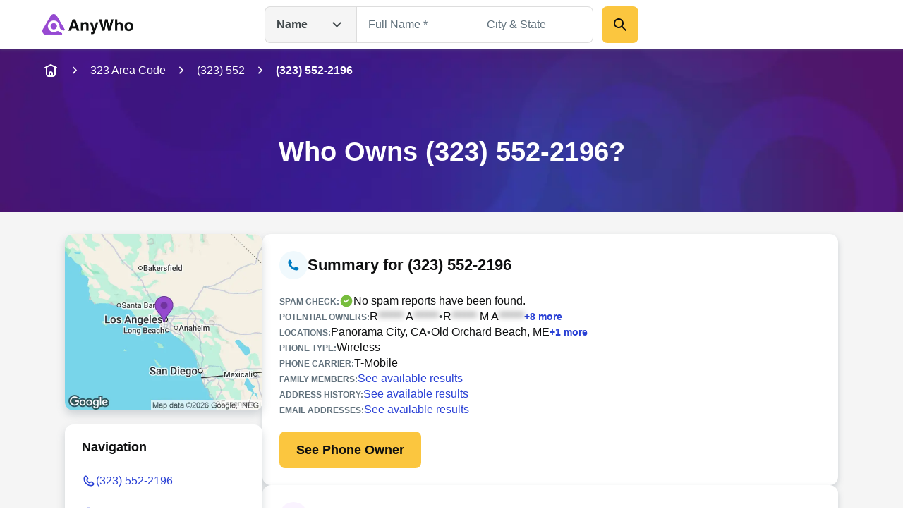

--- FILE ---
content_type: text/html; charset=utf-8
request_url: https://www.anywho.com/phone/3235522196
body_size: 87824
content:
<!DOCTYPE html><html lang="en"><head><meta charSet="utf-8"/><meta name="viewport" content="width=device-width, initial-scale=1"/><link rel="stylesheet" href="/_next/static/css/c350d34add2dd635.css" data-precedence="next"/><link rel="preload" as="script" fetchPriority="low" href="/_next/static/chunks/webpack-069e3198aba5b3d4.js"/><script src="/_next/static/chunks/9081a1ea-8ef6fcce4601d11e.js" async=""></script><script src="/_next/static/chunks/6722-ef53aeca868e9fa0.js" async=""></script><script src="/_next/static/chunks/main-app-9dc7ec32dc42e2c0.js" async=""></script><script src="/_next/static/chunks/2112-f766905bdbae3d6f.js" async=""></script><script src="/_next/static/chunks/14-b256157cad037c41.js" async=""></script><script src="/_next/static/chunks/app/layout-23a965bc7c70c83b.js" async=""></script><script src="/_next/static/chunks/7659-1d43bb685e0b1abc.js" async=""></script><script src="/_next/static/chunks/3094-1985bef1173082c3.js" async=""></script><script src="/_next/static/chunks/4938-a3b15ce4e4c2b178.js" async=""></script><script src="/_next/static/chunks/app/(site)/phone/profile/page-e57ea7144fdace09.js" async=""></script><script src="/_next/static/chunks/5ed495e0-3798b621723a7d33.js" async=""></script><script src="/_next/static/chunks/3011-d41fe8013a54a6da.js" async=""></script><script src="/_next/static/chunks/3868-32d4bd0b0ceb923f.js" async=""></script><script src="/_next/static/chunks/4596-db6bedd1ca2f2933.js" async=""></script><script src="/_next/static/chunks/app/(site)/layout-de9ac6ba4d87ef41.js" async=""></script><script src="/_next/static/chunks/3834-50488e050fb36f97.js" async=""></script><script src="/_next/static/chunks/app/(site)/error-a126e7db3ce93e70.js" async=""></script><link rel="preload" href="/ad/banger.js" as="script"/><link rel="preload" href="/sa-sn.js" as="script"/><title>(323) 552-2196 | Reverse Phone Lookup | Anywho</title><meta name="description" content="View detailed information for (323) 552-2196 including owner details, location, carrier information, and more on AnyWho."/><link rel="manifest" href="/manifest.webmanifest"/><meta name="referrer" content="no-referrer-when-downgrade"/><meta name="robots" content="index, follow"/><meta name="google" content="notranslate"/><meta name="SKYPE_TOOLBAR" content="SKYPE_TOOLBAR_PARSER_COMPATIBLE"/><meta name="robots" content="all"/><link rel="canonical" href="https://www.anywho.com/phone/3235522196"/><meta name="format-detection" content="telephone=no"/><meta name="mobile-web-app-capable" content="yes"/><meta name="apple-mobile-web-app-title" content="Anywho"/><meta name="apple-mobile-web-app-status-bar-style" content="default"/><meta property="og:title" content="(323) 552-2196 | Reverse Phone Lookup | Anywho"/><meta property="og:description" content="View detailed information for (323) 552-2196 including owner details, location, carrier information, and more on AnyWho."/><meta property="og:site_name" content="Anywho"/><meta property="og:image" content="https://www.anywho.com/_next/static/media/opengraph-banner.b14b2c9b.jpg"/><meta property="og:type" content="website"/><meta name="twitter:card" content="summary_large_image"/><meta name="twitter:title" content="(323) 552-2196 | Reverse Phone Lookup | Anywho"/><meta name="twitter:description" content="View detailed information for (323) 552-2196 including owner details, location, carrier information, and more on AnyWho."/><meta name="twitter:image" content="https://www.anywho.com/_next/static/media/opengraph-banner.b14b2c9b.jpg"/><link rel="icon" href="/favicon.ico" type="image/x-icon" sizes="48x48"/><link rel="icon" href="/icon1.png?8249cfad572e14be" type="image/png" sizes="96x96"/><link rel="apple-touch-icon" href="/apple-icon.png?fdc0daf89d2be36f" type="image/png" sizes="180x180"/><script src="/_next/static/chunks/polyfills-42372ed130431b0a.js" noModule=""></script></head><body id="top" class="bg-white google-anno-skip"><div hidden=""><!--$--><!--/$--></div><nav class="flex flex-wrap start:px-[25px] mobile:px-[calc(max((100vw_-_779px)_/_2,_0px)_+_40px)] tablet:px-[50px] desktop:px-[calc(max((100vw_-_1380px)_/_2,_0px)_+_60px)] sticky top-0 z-10 bg-white h-[60px] tablet:h-[70px] justify-between items-center shadow-gray-xs transition-[top]"><div class="flex gap-3x items-center"><a class="" data-testid="logo-link" variation="invisible-wrapper" href="/"><img alt="Anywho logo" loading="lazy" width="129" height="30" decoding="async" data-nimg="1" style="color:transparent" srcSet="/_next/image?url=%2F_next%2Fstatic%2Fmedia%2Flogo.7104d3d8.png&amp;w=256&amp;q=75 1x, /_next/image?url=%2F_next%2Fstatic%2Fmedia%2Flogo.7104d3d8.png&amp;w=375&amp;q=75 2x" src="/_next/image?url=%2F_next%2Fstatic%2Fmedia%2Flogo.7104d3d8.png&amp;w=375&amp;q=75"/></a></div><div class="h-[52px] w-[530px] hidden tablet:flex  desktop:absolute desktop:top-[50%] desktop:left-[50%]  desktop:translate-x-[-50%] desktop:translate-y-[-50%]"><div class="relative"><button aria-label="Open drop down menu" type="button" class="leading-none flex justify-between py-3x px-4x bg-gray-100 [&amp;]:text-body-md text-gray-500 font-bold w-[130px] border border-gray-200 border-r-none gap-2x rounded-l-2x h-full items-center">Name<svg fill="none" viewBox="0 0 24 24" xmlns="http://www.w3.org/2000/svg" class="h-6x w-6x transition-transform ml-sm rotate-0"><path d="m17.5 9.5-5 5-5-5" stroke="currentColor" stroke-linecap="round" stroke-linejoin="round" stroke-width="2"></path></svg></button><ul class="transition-opacity absolute left-0 right-0 mt-[6px] bg-white shadow-gray-xs opacity-0 pointer-events-none rounded-2x w-[164px]"><li class="flex justify-between py-3x px-2x mb-half hover:bg-gray-100 text-gray-500 text-sm cursor-pointer rounded-none first-of-type:rounded-t-2x first-of-type:rounded-b-none last-of-type:rounded-b-2x last-of-type:rounded-t-none bg-gray-100">Name<svg fill="none" viewBox="0 0 20 20" xmlns="http://www.w3.org/2000/svg" class="h-6x w-6x"><path clip-rule="evenodd" d="m16.1782 5.48816c.6509.65087.6509 1.70614 0 2.35702l-6.66668 6.66662c-.65087.6509-1.70615.6509-2.35702 0l-3.33334-3.3333c-.65087-.6509-.65087-1.70614 0-2.35701.65088-.65088 1.70615-.65088 2.35703 0l2.15482 2.15481 5.48819-5.48814c.6508-.65088 1.7061-.65088 2.357 0z" fill="currentColor" fill-rule="evenodd"></path></svg></li><li class="flex justify-between py-3x px-2x mb-half hover:bg-gray-100 text-gray-500 text-sm cursor-pointer rounded-none first-of-type:rounded-t-2x first-of-type:rounded-b-none last-of-type:rounded-b-2x last-of-type:rounded-t-none">Phone</li><li class="flex justify-between py-3x px-2x mb-half hover:bg-gray-100 text-gray-500 text-sm cursor-pointer rounded-none first-of-type:rounded-t-2x first-of-type:rounded-b-none last-of-type:rounded-b-2x last-of-type:rounded-t-none">Email</li><li class="flex justify-between py-3x px-2x mb-half hover:bg-gray-100 text-gray-500 text-sm cursor-pointer rounded-none first-of-type:rounded-t-2x first-of-type:rounded-b-none last-of-type:rounded-b-2x last-of-type:rounded-t-none">Address</li></ul></div><div class="grid w-full"><div class="flex transition-all opacity-1" style="grid-row:1;grid-column:1"><form class="flex flex-col gap-y-3x mobile:flex-row"><div class="relative text-start flex flex-col gap-1x text-gray-600 text-gray flex-1"><div class="min-h-[52px] w-full flex px-4x py-3x border-px outline-btnLinkLight focus-within:outline active-within:outline bg-white outline-none focus-within:outline-none active-within:outline-none focus-within:shadow-gray-xs border-gray-200 focus-within:border-gray-200 active-within:border-gray-200 rounded-none border-r-none"><input spellCheck="false" placeholder="Full Name *" class="peer bg-transparent outline-none w-full resize-none text-gray-600 disabled:text-gray-400 text-ellipsis text-body-md placeholder:text-gray-400 disabled:placeholder:text-gray-300" type="text" id="name-search-full-name" autoComplete="off" data-testid="name-search-full-name" name="fullName"/></div></div><div class="transition-[background-color,margin] w-px h-[30px] my-auto bg-gray-200"></div><div class="relative text-start flex flex-col gap-1x text-gray-600 text-gray flex-1"><div class="min-h-[52px] w-full flex rounded-2x px-4x py-3x border-px outline-btnLinkLight focus-within:outline active-within:outline bg-white rounded-l-none outline-none focus-within:outline-none active-within:outline-none focus-within:shadow-gray-xs border-gray-200 focus-within:border-gray-200 active-within:border-gray-200 border-l-none"><input spellCheck="false" placeholder="City &amp; State" class="peer bg-transparent outline-none w-full resize-none text-gray-600 disabled:text-gray-400 text-ellipsis text-body-md placeholder:text-gray-400 disabled:placeholder:text-gray-300" type="text" id="name-search-city-state" autoComplete="off" data-testid="name-search-city-state" name="cityState"/></div></div><button class="size-13x min-w-13x w-fit rounded-2x flex items-center justify-center gap-2x text-gray-600 font-bold text-body-lg outline-none outline-offset-1x focus-visible:outline bg-btnPrimaryDefault hover:bg-btnPrimaryHover hover:shadow-gray-sm active:bg-btnPrimaryHover focus-visible:bg-btnPrimaryHover disabled:pointer-events-none disabled:opacity-50 focus-visible:outline-btnLinkLight p-3x w-full mobile:w-min ml-3x" variation="primary-button"><div class="size-6x"><svg fill="none" viewBox="0 0 24 24" xmlns="http://www.w3.org/2000/svg"><g clip-rule="evenodd" fill="currentColor" fill-rule="evenodd"><path d="m13.7929 13.7929c.3905-.3905 1.0237-.3905 1.4142 0l5.5 5.5c.3905.3905.3905 1.0237 0 1.4142s-1.0237.3905-1.4142 0l-5.5-5.5c-.3905-.3905-.3905-1.0237 0-1.4142z"></path><path d="m10 5c-2.76142 0-5 2.23858-5 5 0 2.7614 2.23858 5 5 5 2.7614 0 5-2.2386 5-5 0-2.76142-2.2386-5-5-5zm-7 5c0-3.86599 3.13401-7 7-7 3.866 0 7 3.13401 7 7 0 3.866-3.134 7-7 7-3.86599 0-7-3.134-7-7z"></path></g></svg></div></button></form></div><div class="flex transition-all opacity-0 pointer-events-none" style="grid-row:1;grid-column:1"><form class="flex flex-col grow gap-y-3x gap-x-2x mobile:flex-row"><div class="relative text-start flex flex-col gap-1x text-gray-600 text-gray flex-1"><div class="min-h-[52px] w-full flex rounded-2x px-4x py-3x border-px outline-btnLinkLight focus-within:outline active-within:outline bg-white rounded-l-none outline-none focus-within:outline-none active-within:outline-none focus-within:shadow-gray-xs border-gray-200 focus-within:border-gray-200 active-within:border-gray-200"><input spellCheck="false" placeholder="mail@example.com" class="peer bg-transparent outline-none w-full resize-none text-gray-600 disabled:text-gray-400 text-ellipsis text-body-md placeholder:text-gray-400 disabled:placeholder:text-gray-300" type="text" id="email-search-field" data-testid="search-email" name="email"/></div></div><button class="size-13x min-w-13x w-fit rounded-2x flex items-center justify-center gap-2x text-gray-600 font-bold text-body-lg outline-none outline-offset-1x focus-visible:outline bg-btnPrimaryDefault hover:bg-btnPrimaryHover hover:shadow-gray-sm active:bg-btnPrimaryHover focus-visible:bg-btnPrimaryHover disabled:pointer-events-none disabled:opacity-50 focus-visible:outline-btnLinkLight p-3x w-full mobile:w-min" variation="primary-button"><div class="size-6x"><svg fill="none" viewBox="0 0 24 24" xmlns="http://www.w3.org/2000/svg"><g clip-rule="evenodd" fill="currentColor" fill-rule="evenodd"><path d="m13.7929 13.7929c.3905-.3905 1.0237-.3905 1.4142 0l5.5 5.5c.3905.3905.3905 1.0237 0 1.4142s-1.0237.3905-1.4142 0l-5.5-5.5c-.3905-.3905-.3905-1.0237 0-1.4142z"></path><path d="m10 5c-2.76142 0-5 2.23858-5 5 0 2.7614 2.23858 5 5 5 2.7614 0 5-2.2386 5-5 0-2.76142-2.2386-5-5-5zm-7 5c0-3.86599 3.13401-7 7-7 3.866 0 7 3.13401 7 7 0 3.866-3.134 7-7 7-3.86599 0-7-3.134-7-7z"></path></g></svg></div></button></form></div><div class="flex transition-all opacity-0 pointer-events-none" style="grid-row:1;grid-column:1"><form class="flex flex-col grow gap-y-3x gap-x-2x mobile:flex-row"><div class="relative text-start flex flex-col gap-1x text-gray-600 text-gray flex-1"><div class="min-h-[52px] w-full flex rounded-2x px-4x py-3x border-px outline-btnLinkLight focus-within:outline active-within:outline bg-white rounded-l-none outline-none focus-within:outline-none active-within:outline-none focus-within:shadow-gray-xs border-gray-200 focus-within:border-gray-200 active-within:border-gray-200"><input spellCheck="false" placeholder="(626) 555-5555" class="peer bg-transparent outline-none w-full resize-none text-gray-600 disabled:text-gray-400 text-ellipsis text-body-md placeholder:text-gray-400 disabled:placeholder:text-gray-300" type="tel" id="phone-search-field" data-testid="phone-search-field" name="phone"/></div></div><button class="size-13x min-w-13x w-fit rounded-2x flex items-center justify-center gap-2x text-gray-600 font-bold text-body-lg outline-none outline-offset-1x focus-visible:outline bg-btnPrimaryDefault hover:bg-btnPrimaryHover hover:shadow-gray-sm active:bg-btnPrimaryHover focus-visible:bg-btnPrimaryHover disabled:pointer-events-none disabled:opacity-50 focus-visible:outline-btnLinkLight p-3x w-full mobile:w-min" variation="primary-button"><div class="size-6x"><svg fill="none" viewBox="0 0 24 24" xmlns="http://www.w3.org/2000/svg"><g clip-rule="evenodd" fill="currentColor" fill-rule="evenodd"><path d="m13.7929 13.7929c.3905-.3905 1.0237-.3905 1.4142 0l5.5 5.5c.3905.3905.3905 1.0237 0 1.4142s-1.0237.3905-1.4142 0l-5.5-5.5c-.3905-.3905-.3905-1.0237 0-1.4142z"></path><path d="m10 5c-2.76142 0-5 2.23858-5 5 0 2.7614 2.23858 5 5 5 2.7614 0 5-2.2386 5-5 0-2.76142-2.2386-5-5-5zm-7 5c0-3.86599 3.13401-7 7-7 3.866 0 7 3.13401 7 7 0 3.866-3.134 7-7 7-3.86599 0-7-3.134-7-7z"></path></g></svg></div></button></form></div><div class="flex transition-all opacity-0 pointer-events-none" style="grid-row:1;grid-column:1"><form class="flex flex-col grow gap-y-3x gap-x-2x mobile:flex-row"><div class="relative text-start flex flex-col gap-1x text-gray-600 text-gray flex-1"><div class="min-h-[52px] w-full flex rounded-2x px-4x py-3x border-px outline-btnLinkLight focus-within:outline active-within:outline bg-white rounded-l-none outline-none focus-within:outline-none active-within:outline-none focus-within:shadow-gray-xs border-gray-200 focus-within:border-gray-200 active-within:border-gray-200"><input spellCheck="false" placeholder="123 Main St, New York, NY" class="peer bg-transparent outline-none w-full resize-none text-gray-600 disabled:text-gray-400 text-ellipsis text-body-md placeholder:text-gray-400 disabled:placeholder:text-gray-300" type="text" id="address-search-field" data-testid="search-address" name="address"/></div></div><button class="size-13x min-w-13x w-fit rounded-2x flex items-center justify-center gap-2x text-gray-600 font-bold text-body-lg outline-none outline-offset-1x focus-visible:outline bg-btnPrimaryDefault hover:bg-btnPrimaryHover hover:shadow-gray-sm active:bg-btnPrimaryHover focus-visible:bg-btnPrimaryHover disabled:pointer-events-none disabled:opacity-50 focus-visible:outline-btnLinkLight p-3x w-full mobile:w-min" variation="primary-button"><div class="size-6x"><svg fill="none" viewBox="0 0 24 24" xmlns="http://www.w3.org/2000/svg"><g clip-rule="evenodd" fill="currentColor" fill-rule="evenodd"><path d="m13.7929 13.7929c.3905-.3905 1.0237-.3905 1.4142 0l5.5 5.5c.3905.3905.3905 1.0237 0 1.4142s-1.0237.3905-1.4142 0l-5.5-5.5c-.3905-.3905-.3905-1.0237 0-1.4142z"></path><path d="m10 5c-2.76142 0-5 2.23858-5 5 0 2.7614 2.23858 5 5 5 2.7614 0 5-2.2386 5-5 0-2.76142-2.2386-5-5-5zm-7 5c0-3.86599 3.13401-7 7-7 3.866 0 7 3.13401 7 7 0 3.866-3.134 7-7 7-3.86599 0-7-3.134-7-7z"></path></g></svg></div></button></form></div></div></div><svg fill="none" viewBox="0 0 24 24" xmlns="http://www.w3.org/2000/svg" class="h-6x w-6x text-gray-400 tablet:hidden outline-btnLinkLight cursor-pointer"><g clip-rule="evenodd" fill="currentColor" fill-rule="evenodd"><path d="m13.7929 13.7929c.3905-.3905 1.0237-.3905 1.4142 0l5.5 5.5c.3905.3905.3905 1.0237 0 1.4142s-1.0237.3905-1.4142 0l-5.5-5.5c-.3905-.3905-.3905-1.0237 0-1.4142z"></path><path d="m10 5c-2.76142 0-5 2.23858-5 5 0 2.7614 2.23858 5 5 5 2.7614 0 5-2.2386 5-5 0-2.76142-2.2386-5-5-5zm-7 5c0-3.86599 3.13401-7 7-7 3.866 0 7 3.13401 7 7 0 3.866-3.134 7-7 7-3.86599 0-7-3.134-7-7z"></path></g></svg><div class="fixed top-0 left-0 right-0 bottom-0 z-50 bg-white transition-opacity pointer-events-none overflow-auto opacity-0"><div class="shadow-gray-xs w-full"><div class="flex flex-wrap justify-center start:px-[25px] mobile:px-[calc(max((100vw_-_779px)_/_2,_0px)_+_40px)] tablet:px-[50px] desktop:px-[calc(max((100vw_-_1380px)_/_2,_0px)_+_60px)]"><div class="relative flex flex-row justify-center flex-wrap gap-y-3x py-3x w-full"><button aria-label="Go back" type="button" class="leading-none px-2x left-0 absolute"><svg fill="none" viewBox="0 0 24 24" xmlns="http://www.w3.org/2000/svg" class="h-6x w-6x rotate-90"><path d="m17.5 9.5-5 5-5-5" stroke="currentColor" stroke-linecap="round" stroke-linejoin="round" stroke-width="2"></path></svg></button><img alt="Anywho logo" loading="lazy" width="129" height="30" decoding="async" data-nimg="1" style="color:transparent" srcSet="/_next/image?url=%2F_next%2Fstatic%2Fmedia%2Flogo.7104d3d8.png&amp;w=256&amp;q=75 1x, /_next/image?url=%2F_next%2Fstatic%2Fmedia%2Flogo.7104d3d8.png&amp;w=375&amp;q=75 2x" src="/_next/image?url=%2F_next%2Fstatic%2Fmedia%2Flogo.7104d3d8.png&amp;w=375&amp;q=75"/><div class="relative z-20 w-full"><button aria-label="Open drop down menu" type="button" class="leading-none flex justify-between py-3x px-4x [&amp;]:text-body-md text-gray-500 font-bold bg-white items-center border border-gray-200 rounded-[50px] w-full">Name<svg fill="none" viewBox="0 0 24 24" xmlns="http://www.w3.org/2000/svg" class="h-6x w-6x transition-transform ml-sm rotate-0"><path d="m17.5 9.5-5 5-5-5" stroke="currentColor" stroke-linecap="round" stroke-linejoin="round" stroke-width="2"></path></svg></button><ul class="transition-opacity absolute left-0 right-0 mt-[6px] bg-white shadow-gray-xs opacity-0 pointer-events-none rounded-2x py-2x px-3x"><li class="flex justify-between py-3x px-2x rounded-2x mb-half hover:bg-gray-100 text-gray-500 text-sm cursor-pointer bg-gray-100">Name<svg fill="none" viewBox="0 0 20 20" xmlns="http://www.w3.org/2000/svg" class="h-6x w-6x"><path clip-rule="evenodd" d="m16.1782 5.48816c.6509.65087.6509 1.70614 0 2.35702l-6.66668 6.66662c-.65087.6509-1.70615.6509-2.35702 0l-3.33334-3.3333c-.65087-.6509-.65087-1.70614 0-2.35701.65088-.65088 1.70615-.65088 2.35703 0l2.15482 2.15481 5.48819-5.48814c.6508-.65088 1.7061-.65088 2.357 0z" fill="currentColor" fill-rule="evenodd"></path></svg></li><li class="flex justify-between py-3x px-2x rounded-2x mb-half hover:bg-gray-100 text-gray-500 text-sm cursor-pointer">Phone</li><li class="flex justify-between py-3x px-2x rounded-2x mb-half hover:bg-gray-100 text-gray-500 text-sm cursor-pointer">Email</li><li class="flex justify-between py-3x px-2x rounded-2x mb-half hover:bg-gray-100 text-gray-500 text-sm cursor-pointer">Address</li></ul></div></div></div></div><div class="flex flex-wrap justify-center start:px-[25px] mobile:px-[calc(max((100vw_-_779px)_/_2,_0px)_+_40px)] tablet:px-[50px] desktop:px-[calc(max((100vw_-_1380px)_/_2,_0px)_+_60px)]"><form class="flex flex-col mobile:flex-col py-5x gap-5x w-full"><div class="relative text-start flex flex-col gap-1x text-gray-600 text-gray flex-1"><label class="text-body-sm" for="name-search-full-name">Full Name</label><div class="min-h-[52px] w-full flex rounded-2x px-4x py-3x border-px outline-btnLinkLight focus-within:outline active-within:outline focus-within:border-btnLinkLight active-within:border-btnLinkLight border-gray-300 bg-white"><input spellCheck="false" placeholder="Full Name *" class="peer bg-transparent outline-none w-full resize-none text-gray-600 disabled:text-gray-400 text-ellipsis text-body-md placeholder:text-gray-400 disabled:placeholder:text-gray-300" type="text" id="name-search-full-name" autoComplete="off" data-testid="name-search-full-name" name="fullName"/><svg fill="none" viewBox="0 0 24 24" xmlns="http://www.w3.org/2000/svg" class="ml-2x w-6x text-gray-400 block cursor-pointer peer-placeholder-shown:hidden peer-disabled:hidden"><g clip-rule="evenodd" fill="currentColor" fill-rule="evenodd"><path d="m12 4c-4.41828 0-8 3.58172-8 8 0 4.4183 3.58172 8 8 8 4.4183 0 8-3.5817 8-8 0-4.41828-3.5817-8-8-8zm-10 8c0-5.52285 4.47715-10 10-10 5.5228 0 10 4.47715 10 10 0 5.5228-4.4772 10-10 10-5.52285 0-10-4.4772-10-10z"></path><path d="m8.29289 8.29289c.39053-.39052 1.02369-.39052 1.41422 0l2.29289 2.29291 2.2929-2.29291c.3905-.39052 1.0237-.39052 1.4142 0 .3905.39053.3905 1.02369 0 1.41422l-2.2929 2.29289 2.2929 2.2929c.3905.3905.3905 1.0237 0 1.4142s-1.0237.3905-1.4142 0l-2.2929-2.2929-2.29289 2.2929c-.39053.3905-1.02369.3905-1.41422 0-.39052-.3905-.39052-1.0237 0-1.4142l2.29291-2.2929-2.29291-2.29289c-.39052-.39053-.39052-1.02369 0-1.41422z"></path></g></svg></div></div><div class="relative text-start flex flex-col gap-1x text-gray-600 text-gray flex-1"><label class="text-body-sm" for="name-search-city-state">City &amp; State</label><div class="min-h-[52px] w-full flex rounded-2x px-4x py-3x border-px outline-btnLinkLight focus-within:outline active-within:outline focus-within:border-btnLinkLight active-within:border-btnLinkLight border-gray-300 bg-white"><input spellCheck="false" placeholder="City &amp; State" class="peer bg-transparent outline-none w-full resize-none text-gray-600 disabled:text-gray-400 text-ellipsis text-body-md placeholder:text-gray-400 disabled:placeholder:text-gray-300" type="text" id="name-search-city-state" autoComplete="off" data-testid="name-search-city-state" name="cityState"/><svg fill="none" viewBox="0 0 24 24" xmlns="http://www.w3.org/2000/svg" class="ml-2x w-6x text-gray-400 block cursor-pointer peer-placeholder-shown:hidden peer-disabled:hidden"><g clip-rule="evenodd" fill="currentColor" fill-rule="evenodd"><path d="m12 4c-4.41828 0-8 3.58172-8 8 0 4.4183 3.58172 8 8 8 4.4183 0 8-3.5817 8-8 0-4.41828-3.5817-8-8-8zm-10 8c0-5.52285 4.47715-10 10-10 5.5228 0 10 4.47715 10 10 0 5.5228-4.4772 10-10 10-5.52285 0-10-4.4772-10-10z"></path><path d="m8.29289 8.29289c.39053-.39052 1.02369-.39052 1.41422 0l2.29289 2.29291 2.2929-2.29291c.3905-.39052 1.0237-.39052 1.4142 0 .3905.39053.3905 1.02369 0 1.41422l-2.2929 2.29289 2.2929 2.2929c.3905.3905.3905 1.0237 0 1.4142s-1.0237.3905-1.4142 0l-2.2929-2.2929-2.29289 2.2929c-.39053.3905-1.02369.3905-1.41422 0-.39052-.3905-.39052-1.0237 0-1.4142l2.29291-2.2929-2.29291-2.29289c-.39052-.39053-.39052-1.02369 0-1.41422z"></path></g></svg></div></div><button class="size-13x min-w-13x w-fit rounded-2x flex items-center justify-center gap-2x text-gray-600 font-bold text-body-lg outline-none outline-offset-1x focus-visible:outline bg-btnPrimaryDefault hover:bg-btnPrimaryHover hover:shadow-gray-sm active:bg-btnPrimaryHover focus-visible:bg-btnPrimaryHover disabled:pointer-events-none disabled:opacity-50 focus-visible:outline-btnLinkLight p-6x w-full mobile:w-min mobile:!w-full" variation="primary-button">Search</button></form></div></div></nav><main><header data-testid="static-hero-header" class="relative"><img alt="Anywho hero background" loading="lazy" decoding="async" data-nimg="fill" class="object-cover -z-10 bg-btnLinkLight" style="position:absolute;height:100%;width:100%;left:0;top:0;right:0;bottom:0;color:transparent" sizes="100vw" srcSet="/_next/image?url=%2F_next%2Fstatic%2Fmedia%2Fhero-bg.35892e3e.jpg&amp;w=375&amp;q=75 375w, /_next/image?url=%2F_next%2Fstatic%2Fmedia%2Fhero-bg.35892e3e.jpg&amp;w=600&amp;q=75 600w, /_next/image?url=%2F_next%2Fstatic%2Fmedia%2Fhero-bg.35892e3e.jpg&amp;w=840&amp;q=75 840w, /_next/image?url=%2F_next%2Fstatic%2Fmedia%2Fhero-bg.35892e3e.jpg&amp;w=1024&amp;q=75 1024w, /_next/image?url=%2F_next%2Fstatic%2Fmedia%2Fhero-bg.35892e3e.jpg&amp;w=1200&amp;q=75 1200w, /_next/image?url=%2F_next%2Fstatic%2Fmedia%2Fhero-bg.35892e3e.jpg&amp;w=1440&amp;q=75 1440w, /_next/image?url=%2F_next%2Fstatic%2Fmedia%2Fhero-bg.35892e3e.jpg&amp;w=1680&amp;q=75 1680w, /_next/image?url=%2F_next%2Fstatic%2Fmedia%2Fhero-bg.35892e3e.jpg&amp;w=1920&amp;q=75 1920w, /_next/image?url=%2F_next%2Fstatic%2Fmedia%2Fhero-bg.35892e3e.jpg&amp;w=2048&amp;q=75 2048w, /_next/image?url=%2F_next%2Fstatic%2Fmedia%2Fhero-bg.35892e3e.jpg&amp;w=2880&amp;q=75 2880w, /_next/image?url=%2F_next%2Fstatic%2Fmedia%2Fhero-bg.35892e3e.jpg&amp;w=3840&amp;q=75 3840w" src="/_next/image?url=%2F_next%2Fstatic%2Fmedia%2Fhero-bg.35892e3e.jpg&amp;w=3840&amp;q=75"/><div role="navigation" aria-label="Breadcrumb" data-testid="breadcrumbs" class="w-full overflow-hidden"><div class="flex start:px-[25px] mobile:px-[calc(max((100vw_-_779px)_/_2,_0px)_+_40px)] tablet:px-[50px] desktop:px-[calc(max((100vw_-_1380px)_/_2,_0px)_+_60px)] flex-nowrap justify-start items-center scrollbar-none overflow-x-auto h-15x"><a class="text-body-md shrink-0 text-white" variation="invisible-wrapper" aria-label="home-icon" href="/"><svg fill="none" viewBox="0 0 24 24" xmlns="http://www.w3.org/2000/svg" class="size-6x text-white"><g clip-rule="evenodd" fill="currentColor" fill-rule="evenodd"><path d="m6 6c.55229 0 1 .44772 1 1v8.2c0 .8566.00078 1.4389.03755 1.889.03582.4384.10075.6626.18044.819.19174.3763.49771.6823.87403.874.1564.0797.3806.1446.81902.1805.45009.0367 1.03238.0375 1.88896.0375h2.4c.8566 0 1.4389-.0008 1.889-.0375.4384-.0359.6626-.1008.819-.1805.3763-.1917.6823-.4977.874-.874.0797-.1564.1446-.3806.1804-.819.0368-.4501.0376-1.0324.0376-1.889v-8.2c0-.55228.4477-1 1-1s1 .44772 1 1v8.2413c0 .805 0 1.4693-.0442 2.0105-.0459.5621-.1445 1.0788-.3918 1.5642-.3835.7526-.9954 1.3645-1.748 1.748-.4854.2473-1.0021.3459-1.5642.3918-.5412.0442-1.2055.0442-2.0105.0442h-2.4826c-.80496 0-1.46932 0-2.01053-.0442-.56209-.0459-1.0788-.1445-1.56413-.3918-.75265-.3835-1.36457-.9954-1.74807-1.748-.24729-.4854-.34585-1.0021-.39178-1.5642-.04421-.5412-.0442-1.2055-.04419-2.0105v-8.2413c0-.55228.44772-1 1-1z"></path><path d="m12 15c-.5523 0-1 .4477-1 1v3h-2v-3c0-1.6569 1.3431-3 3-3s3 1.3431 3 3v3h-2v-3c0-.5523-.4477-1-1-1z"></path><path d="m3.10558 8.44721c.24699.49398.84766.69421 1.34164.44722l7.55278-3.77639 7.5528 3.77639c.494.24699 1.0946.04676 1.3416-.44722.247-.49397.0468-1.09465-.4472-1.34164l-8-4c-.2815-.14076-.6129-.14076-.8944 0l-8.00001 4c-.49398.24699-.6942.84767-.44721 1.34164z"></path></g></svg></a><svg fill="none" viewBox="0 0 24 24" xmlns="http://www.w3.org/2000/svg" class="shrink-0 mr-3x ml-3x size-5x -rotate-90 mx-sm text-white"><path d="m17.5 9.5-5 5-5-5" stroke="currentColor" stroke-linecap="round" stroke-linejoin="round" stroke-width="2"></path></svg><a class="text-body-md shrink-0 text-white" variation="invisible-wrapper" href="/323-area-code">323 Area Code</a><svg fill="none" viewBox="0 0 24 24" xmlns="http://www.w3.org/2000/svg" class="shrink-0 mr-3x ml-3x size-5x -rotate-90 mx-sm text-white"><path d="m17.5 9.5-5 5-5-5" stroke="currentColor" stroke-linecap="round" stroke-linejoin="round" stroke-width="2"></path></svg><a class="text-body-md shrink-0 text-white" variation="invisible-wrapper" href="/323-552">(323) 552</a><svg fill="none" viewBox="0 0 24 24" xmlns="http://www.w3.org/2000/svg" class="shrink-0 mr-3x ml-3x size-5x -rotate-90 mx-sm text-white"><path d="m17.5 9.5-5 5-5-5" stroke="currentColor" stroke-linecap="round" stroke-linejoin="round" stroke-width="2"></path></svg><span class="text-body-md shrink-0 text-white font-bold" aria-current="page">(323) 552-2196</span></div><div class="flex flex-wrap justify-center mobile:px-[calc(max((100vw_-_779px)_/_2,_0px)_+_40px)] tablet:px-[50px] desktop:px-[calc(max((100vw_-_1380px)_/_2,_0px)_+_60px)] start:px-0"><div class="w-full h-px bg-surfaceLight opacity-[25%]"></div></div></div><div class="flex flex-wrap justify-center start:px-[25px] mobile:px-[calc(max((100vw_-_779px)_/_2,_0px)_+_40px)] tablet:px-[50px] desktop:px-[calc(max((100vw_-_1380px)_/_2,_0px)_+_60px)]"><div class="column grid-12/12"><div class="app-row"><div class="text-white py-8x tablet:py-15x tablet:text-center"><h1 class="font-bold text-display-md tablet:text-display-lg text-white">Who Owns (323) 552-2196?</h1></div></div></div></div></header><div class="flex flex-wrap justify-center mobile:px-[calc(max((100vw_-_779px)_/_2,_0px)_+_10px)] tablet:px-[20px] desktop:px-[calc(max((100vw_-_1380px)_/_2,_0px)_+_20px)] bg-surfaceNeutral start:px-0"><div class="flex flex-wrap justify-center tablet:px-[30px] desktop:px-[40px] start:px-0 mobile:px-0 grow"><div class="flex flex-wrap justify-center mobile:gap-x-[6vw] desktop:px-[2.5vw] desktop:gap-x-[5vw] start:px-0 mobile:px-0 tablet:px-0 grow"><div class="column-12/12 pt-3x mobile:pt-8x w-full flex gap-5x flex-col tablet:flex-row"><aside class="hidden tablet:block tablet:w-[220px] desktop:w-[280px] shrink-0"><div class="relative rounded-3x bg-white shadow-gray-md overflow-hidden h-[250px] w-full mb-5x"><img alt="Google Maps" loading="lazy" decoding="async" data-nimg="fill" style="position:absolute;height:100%;width:100%;left:0;top:0;right:0;bottom:0;object-fit:cover;object-position:center;color:transparent" sizes="100vw" srcSet="/_next/image?url=https%3A%2F%2Fmaps.googleapis.com%2Fmaps%2Fapi%2Fstaticmap%3Fcenter%3D33.9767%252C-118.292999%26zoom%3D6%26size%3D280x250%26scale%3D2%26key%3DAIzaSyDunZkS-s09mdop0MQeX2SVkwB46qm0r_c%26markers%3Dcolor%253A0x9549D1%257C33.9767%252C-118.292999%26signature%3D-UQZTj141FnIY9GWYY5CNI_8RFw%3D&amp;w=375&amp;q=75 375w, /_next/image?url=https%3A%2F%2Fmaps.googleapis.com%2Fmaps%2Fapi%2Fstaticmap%3Fcenter%3D33.9767%252C-118.292999%26zoom%3D6%26size%3D280x250%26scale%3D2%26key%3DAIzaSyDunZkS-s09mdop0MQeX2SVkwB46qm0r_c%26markers%3Dcolor%253A0x9549D1%257C33.9767%252C-118.292999%26signature%3D-UQZTj141FnIY9GWYY5CNI_8RFw%3D&amp;w=600&amp;q=75 600w, /_next/image?url=https%3A%2F%2Fmaps.googleapis.com%2Fmaps%2Fapi%2Fstaticmap%3Fcenter%3D33.9767%252C-118.292999%26zoom%3D6%26size%3D280x250%26scale%3D2%26key%3DAIzaSyDunZkS-s09mdop0MQeX2SVkwB46qm0r_c%26markers%3Dcolor%253A0x9549D1%257C33.9767%252C-118.292999%26signature%3D-UQZTj141FnIY9GWYY5CNI_8RFw%3D&amp;w=840&amp;q=75 840w, /_next/image?url=https%3A%2F%2Fmaps.googleapis.com%2Fmaps%2Fapi%2Fstaticmap%3Fcenter%3D33.9767%252C-118.292999%26zoom%3D6%26size%3D280x250%26scale%3D2%26key%3DAIzaSyDunZkS-s09mdop0MQeX2SVkwB46qm0r_c%26markers%3Dcolor%253A0x9549D1%257C33.9767%252C-118.292999%26signature%3D-UQZTj141FnIY9GWYY5CNI_8RFw%3D&amp;w=1024&amp;q=75 1024w, /_next/image?url=https%3A%2F%2Fmaps.googleapis.com%2Fmaps%2Fapi%2Fstaticmap%3Fcenter%3D33.9767%252C-118.292999%26zoom%3D6%26size%3D280x250%26scale%3D2%26key%3DAIzaSyDunZkS-s09mdop0MQeX2SVkwB46qm0r_c%26markers%3Dcolor%253A0x9549D1%257C33.9767%252C-118.292999%26signature%3D-UQZTj141FnIY9GWYY5CNI_8RFw%3D&amp;w=1200&amp;q=75 1200w, /_next/image?url=https%3A%2F%2Fmaps.googleapis.com%2Fmaps%2Fapi%2Fstaticmap%3Fcenter%3D33.9767%252C-118.292999%26zoom%3D6%26size%3D280x250%26scale%3D2%26key%3DAIzaSyDunZkS-s09mdop0MQeX2SVkwB46qm0r_c%26markers%3Dcolor%253A0x9549D1%257C33.9767%252C-118.292999%26signature%3D-UQZTj141FnIY9GWYY5CNI_8RFw%3D&amp;w=1440&amp;q=75 1440w, /_next/image?url=https%3A%2F%2Fmaps.googleapis.com%2Fmaps%2Fapi%2Fstaticmap%3Fcenter%3D33.9767%252C-118.292999%26zoom%3D6%26size%3D280x250%26scale%3D2%26key%3DAIzaSyDunZkS-s09mdop0MQeX2SVkwB46qm0r_c%26markers%3Dcolor%253A0x9549D1%257C33.9767%252C-118.292999%26signature%3D-UQZTj141FnIY9GWYY5CNI_8RFw%3D&amp;w=1680&amp;q=75 1680w, /_next/image?url=https%3A%2F%2Fmaps.googleapis.com%2Fmaps%2Fapi%2Fstaticmap%3Fcenter%3D33.9767%252C-118.292999%26zoom%3D6%26size%3D280x250%26scale%3D2%26key%3DAIzaSyDunZkS-s09mdop0MQeX2SVkwB46qm0r_c%26markers%3Dcolor%253A0x9549D1%257C33.9767%252C-118.292999%26signature%3D-UQZTj141FnIY9GWYY5CNI_8RFw%3D&amp;w=1920&amp;q=75 1920w, /_next/image?url=https%3A%2F%2Fmaps.googleapis.com%2Fmaps%2Fapi%2Fstaticmap%3Fcenter%3D33.9767%252C-118.292999%26zoom%3D6%26size%3D280x250%26scale%3D2%26key%3DAIzaSyDunZkS-s09mdop0MQeX2SVkwB46qm0r_c%26markers%3Dcolor%253A0x9549D1%257C33.9767%252C-118.292999%26signature%3D-UQZTj141FnIY9GWYY5CNI_8RFw%3D&amp;w=2048&amp;q=75 2048w, /_next/image?url=https%3A%2F%2Fmaps.googleapis.com%2Fmaps%2Fapi%2Fstaticmap%3Fcenter%3D33.9767%252C-118.292999%26zoom%3D6%26size%3D280x250%26scale%3D2%26key%3DAIzaSyDunZkS-s09mdop0MQeX2SVkwB46qm0r_c%26markers%3Dcolor%253A0x9549D1%257C33.9767%252C-118.292999%26signature%3D-UQZTj141FnIY9GWYY5CNI_8RFw%3D&amp;w=2880&amp;q=75 2880w, /_next/image?url=https%3A%2F%2Fmaps.googleapis.com%2Fmaps%2Fapi%2Fstaticmap%3Fcenter%3D33.9767%252C-118.292999%26zoom%3D6%26size%3D280x250%26scale%3D2%26key%3DAIzaSyDunZkS-s09mdop0MQeX2SVkwB46qm0r_c%26markers%3Dcolor%253A0x9549D1%257C33.9767%252C-118.292999%26signature%3D-UQZTj141FnIY9GWYY5CNI_8RFw%3D&amp;w=3840&amp;q=75 3840w" src="/_next/image?url=https%3A%2F%2Fmaps.googleapis.com%2Fmaps%2Fapi%2Fstaticmap%3Fcenter%3D33.9767%252C-118.292999%26zoom%3D6%26size%3D280x250%26scale%3D2%26key%3DAIzaSyDunZkS-s09mdop0MQeX2SVkwB46qm0r_c%26markers%3Dcolor%253A0x9549D1%257C33.9767%252C-118.292999%26signature%3D-UQZTj141FnIY9GWYY5CNI_8RFw%3D&amp;w=3840&amp;q=75"/></div><div class="py-2x px-3x rounded-3x bg-white shadow-gray-md sticky top-[80px] tablet:top-[90px]"><h3 class="font-bold text-textPrimary text-body-lg p-3x">Navigation</h3><div class="rounded-2x p-3x flex flex-row items-center gap-2x hover:bg-gray-100 active:bg-gray-100 focus-within:outline focus-within:outline-btnLinkLight"><svg fill="none" viewBox="0 0 24 24" xmlns="http://www.w3.org/2000/svg" class="w-5x h-5x text-btnLinkLight"><path clip-rule="evenodd" d="m3.16415 6.68493c.20576-1.19337.88735-2.15065 1.62154-2.88482 1.17305-1.17303 3.11346-1.0336 4.10676.29508l1.62145 2.16896c.8929 1.19434.773 2.86317-.2814 3.91765l-.1112.1111c-.39054.3905-.39054 1.0237 0 1.4142l2.1716 2.1716c.3905.3905 1.0237.3905 1.4142 0l.1111-.1112c1.0545-1.0544 2.7233-1.1743 3.9176-.2814l2.1853 1.6336c1.3201.9869 1.4586 2.9148.2932 4.0802-.7423.7423-1.7101 1.435-2.9181 1.6436-2.2241.384-6.4869.38-10.50334-3.6364-4.01827-4.0182-4.01124-8.30359-3.62871-10.52217zm3.03573-1.47059c-.57612.57611-.95572 1.1777-1.06482 1.81042-.30848 1.78914-.35376 5.34234 3.07201 8.76814 3.42743 3.4274 6.96083 3.3885 8.74883 3.0798.6449-.1114 1.2569-.4997 1.8442-1.087.3039-.304.2678-.8067-.0765-1.0641l-2.1853-1.6337c-.3981-.2976-.9544-.2576-1.3058.0938l-.1112.1112c-1.1716 1.1716-3.0711 1.1716-4.2427 0l-2.17152-2.1716c-1.17158-1.1715-1.17158-3.071-.00001-4.2426l.11117-.11116c.35147-.35148.39144-.90776.09382-1.30587l-1.62147-2.16896c-.26381-.35289-.77916-.38991-1.09071-.07837z" fill="currentColor" fill-rule="evenodd"></path></svg><a class="text-body-md rounded-px outline-none [&amp;]:outline outline-offset-0 text-btnLinkLight grow hover:no-underline active:no-underline focus-visible:outline-transparent" href="#summary">(323) 552-2196</a></div><div class="rounded-2x p-3x flex flex-row items-center gap-2x hover:bg-gray-100 active:bg-gray-100 focus-within:outline focus-within:outline-btnLinkLight"><svg fill="none" viewBox="0 0 24 24" xmlns="http://www.w3.org/2000/svg" class="w-5x h-5x text-btnLinkLight"><path clip-rule="evenodd" d="m11.7559 13.6524c.1563.1563.2441.3682.2441.5893.0033.1115-.0158.2225-.0561.3265-.0404.1041-.1013.1989-.179.2789-.0777.0801-.1707.1437-.2735.1872-.1027.0434-.2132.0657-.3248.0657h-2.11662c-.03563-.0003-.07083.0078-.10271.0237-.03187.016-.0595.0393-.08062.068-.01614.0323-.02454.068-.02454.1041 0 .0362.0084.0718.02454.1042.56936 1.2486 1.50145 2.2969 2.67495 3.0083.1914.0984.3373.2669.4072.4704s.0583.4261-.0322.6213c-.0741.1352-.1823.2487-.3139.3291s-.2819.1249-.4361.1292c-.4333 0-8.97495-.5583-8.97495-8.975 0-.475.33333-8.5833 8.97495-8.9833.3584 0 6.2584 0 8.4251 5.83333.0793.20454.0749.43213-.0125.63339s-.2506.35994-.4542.44161c-.0087.00237-.0157.00463-.0224.00678-.1345.04322-.1345.04322-10.81095.04322-.04994-.00064-.09844.01667-.13668.04879s-.06367.07691-.07165.12621c-.09991.6116-.15008 1.23027-.15 1.84997-.00081.7589.07739 1.5157.23333 2.2584.00945.0463.03441.0881.07076.1184s.08193.0473.12924.0482h2.79995c.2211 0 .433.0878.5893.2441zm-5.31268-.3969c.00863-.0288.01094-.0591.00676-.0888-.12943-.7207-.19635-1.4512-.2-2.1834.00107-.5966.04283-1.19239.125-1.7833.00476-.02976.00274-.0602-.00592-.08906s-.02373-.05539-.04408-.07761c-.04103-.04462-.09781-.07152-.15833-.075h-1.85833c-.0458.00184-.08984.01816-.12577.04661-.03594.02845-.06193.06757-.07423.11172-.16461.60861-.24866 1.23614-.25 1.86664.00531.776.13184 1.5464.375 2.2834.01513.041.04234.0765.07804.1018s.07822.0392.12196.0398h1.80833c.03025-.0002.06009-.0071.08743-.02.02735-.013.05154-.0317.0709-.055.01986-.0225.03461-.0491.04324-.0778zm4.73178-9.39938c-.0455 0-.0895.01548-.125.04388-1.05863.80036-1.88195 1.87125-2.38335 3.1-.01542.03108-.02344.0653-.02344.1 0 .03469.00802.06892.02344.1.02381.03158.05581.05604.09254.07073.03672.01469.07677.01905.11579.0126h4.61662c.0344-.00031.0682-.00879.0986-.02473s.0566-.03888.0764-.06694c.0142-.02997.0215-.0627.0215-.09583s-.0073-.06586-.0215-.09583c-.4971-1.22658-1.3144-2.29718-2.3666-3.1-.0355-.0284-.0796-.04388-.125-.04388zm6.1391 3.24804c0-.03696-.0107-.07314-.0308-.10416-.6508-.98553-1.5317-1.79781-2.5666-2.36667-.0403-.02093-.0862-.02816-.1309-.0206-.0448.00756-.0858.02951-.1169.0625s-.0506.07523-.0555.12031.005.09053.0282.12946c.4427.70435.7981 1.45989 1.0584 2.25.0141.04172.041.0779.0769.10335.036.02545.0791.03887.1231.03831h1.4c.0376.00105.0748-.00857.1073-.02773.0324-.01917.0588-.04711.076-.0806.0201-.03103.0308-.0672.0308-.10417zm-9.52759-2.55395c-.04701-.00758-.09519.00117-.13653.02479-1.04613.57744-1.93571 1.40122-2.59166 2.4-.01829.03167-.02791.06759-.02791.10416s.00962.0725.02791.10417c.01864.03231.04532.05926.07744.07824.03211.01898.06859.02935.10589.03009h1.41667c.04374-.00066.08625-.01455.12195-.03983.0357-.02529.06291-.06079.07805-.10183.25115-.80279.60402-1.57014 1.05-2.28334.0284-.03547.04387-.07955.04387-.125 0-.04544-.01547-.08952-.04387-.12499-.03182-.03542-.07481-.05888-.12181-.06646zm.17817 12.64979c0-.0448-.01387-.0884-.0397-.125v.0167c-.37822-.5935-.69381-1.2247-.94166-1.8834-.01396-.0395-.03997-.0736-.07436-.0975s-.07542-.0365-.11731-.0358h-1.26667c-.03975-.0009-.07892.0096-.11288.0303s-.0613.0507-.07878.0864c-.01987.0326-.03039.0701-.03039.1083s.01052.0757.03039.1083c.63248.8086 1.42733 1.4757 2.33333 1.9584.04134.0236.08952.0323.13652.0247.04701-.0075.09-.031.12181-.0664.02583-.0366.0397-.0802.0397-.125zm13.35562-6.9702c.3125.3125.4881.7364.4881 1.1785v8.925c0 .442-.1756.8659-.4881 1.1785-.3126.3125-.7365.4881-1.1785.4881h-4.5c-.4421 0-.866-.1756-1.1785-.4881-.3126-.3126-.4882-.7365-.4882-1.1785v-8.925c0-.4421.1756-.866.4882-1.1785.3125-.3126.7364-.48819 1.1785-.48819h4.5c.442 0 .8659.17559 1.1785.48819zm-1.1785 7.6701v-6.075c-.0043-.1061-.0489-.2067-.1248-.281-.0759-.0744-.1773-.1169-.2836-.119h-3.6416c-.1105 0-.2165.0439-.2947.1221-.0781.0781-.122.1841-.122.2946v6.0583c0 .1105.0439.2165.122.2947.0782.0781.1842.122.2947.122h3.6333c.1098-.0021.2146-.0467.2923-.1244.0776-.0777.1222-.1824.1244-.2923z" fill="currentColor" fill-rule="evenodd"></path></svg><a class="text-body-md rounded-px outline-none [&amp;]:outline outline-offset-0 text-btnLinkLight grow hover:no-underline active:no-underline focus-visible:outline-transparent" href="#demographics">Phone Area Demographics</a></div><div class="rounded-2x p-3x flex flex-row items-center gap-2x hover:bg-gray-100 active:bg-gray-100 focus-within:outline focus-within:outline-btnLinkLight"><svg fill="none" viewBox="0 0 24 24" xmlns="http://www.w3.org/2000/svg" class="w-5x h-5x text-btnLinkLight"><g clip-rule="evenodd" fill="currentColor" fill-rule="evenodd"><path d="m13.7929 13.7929c.3905-.3905 1.0237-.3905 1.4142 0l5.5 5.5c.3905.3905.3905 1.0237 0 1.4142s-1.0237.3905-1.4142 0l-5.5-5.5c-.3905-.3905-.3905-1.0237 0-1.4142z"></path><path d="m10 5c-2.76142 0-5 2.23858-5 5 0 2.7614 2.23858 5 5 5 2.7614 0 5-2.2386 5-5 0-2.76142-2.2386-5-5-5zm-7 5c0-3.86599 3.13401-7 7-7 3.866 0 7 3.13401 7 7 0 3.866-3.134 7-7 7-3.86599 0-7-3.134-7-7z"></path></g></svg><a class="text-body-md rounded-px outline-none [&amp;]:outline outline-offset-0 text-btnLinkLight grow hover:no-underline active:no-underline focus-visible:outline-transparent" href="#phone-lookup">Reverse Phone Lookup</a></div><div class="rounded-2x p-3x flex flex-row items-center gap-2x hover:bg-gray-100 active:bg-gray-100 focus-within:outline focus-within:outline-btnLinkLight"><svg fill="none" viewBox="0 0 24 24" xmlns="http://www.w3.org/2000/svg" class="w-5x h-5x text-btnLinkLight"><path clip-rule="evenodd" d="m9 7c0-1.65685 1.3431-3 3-3s3 1.34315 3 3-1.3431 3-3 3-3-1.34315-3-3zm3-5c-2.76142 0-5 2.23858-5 5s2.23858 5 5 5c2.7614 0 5-2.23858 5-5s-2.2386-5-5-5zm-6 17c0-1.6569 1.34315-3 3-3h6c1.6569 0 3 1.3431 3 3 0 .5523-.4477 1-1 1h-10c-.55228 0-1-.4477-1-1zm3-5c-2.76142 0-5 2.2386-5 5 0 1.6569 1.34315 3 3 3h10c1.6569 0 3-1.3431 3-3 0-2.7614-2.2386-5-5-5z" fill="currentColor" fill-rule="evenodd"></path></svg><a class="text-body-md rounded-px outline-none [&amp;]:outline outline-offset-0 text-btnLinkLight grow hover:no-underline active:no-underline focus-visible:outline-transparent" href="#records">Owner Records</a></div><div class="rounded-2x p-3x flex flex-row items-center gap-2x hover:bg-gray-100 active:bg-gray-100 focus-within:outline focus-within:outline-btnLinkLight"><svg fill="none" viewBox="0 0 32 33" xmlns="http://www.w3.org/2000/svg" class="w-5x h-5x text-btnLinkLight"><path clip-rule="evenodd" d="m12.9322 5.19208c1.1498-2.70663 4.986-2.70663 6.1359 0l2.0768 4.88862 5.1311.4297c2.9033.2432 4.1194 3.8319 1.962 5.79l-3.9239 3.5614 1.2845 5.9148c.6489 2.9884-2.7325 5.2004-5.2106 3.4086l-4.3879-3.1727-4.3879 3.1727c-2.47807 1.7918-5.85942-.4202-5.2105-3.4086l1.28442-5.9148-3.92397-3.5614c-2.15745-1.958-.94135-5.5468 1.962-5.79l5.13125-.4297zm3.6815 1.04269c-.23-.54133-.9972-.54133-1.2272 0l-2.234 5.25873c-.2901.6829-.9345 1.149-1.6739 1.211l-5.53188.4633c-.58068.0486-.82389.7664-.39241 1.158l4.20913 3.8201c.52936.4804.76206 1.2069.61036 1.9054l-1.36616 6.2912c-.12979.5977.54649 1.0401 1.04206.6817l4.7786-3.4551c.6994-.5057 1.6443-.5057 2.3437 0l4.7785 3.4551c.4956.3584 1.1719-.084 1.0421-.6817l-1.3661-6.2912c-.1517-.6985.081-1.4249.6103-1.9054l4.209-3.8201c.4315-.3916.1883-1.1094-.3924-1.158l-5.5318-.4633c-.7394-.062-1.3837-.5281-1.6738-1.211z" fill="currentColor" fill-rule="evenodd"></path></svg><a class="text-body-md rounded-px outline-none [&amp;]:outline outline-offset-0 text-btnLinkLight grow hover:no-underline active:no-underline focus-visible:outline-transparent" href="#phone-faq">Phone Number FAQ</a></div></div></aside><div class="grow flex flex-col gap-3x tablet:gap-5x"><section id="summary" class="bg-white rounded-3x shadow-gray-sm p-6x scroll-mt-15x tablet:scroll-mt-20x"><div class="flex items-center gap-2x"><div class="flex justify-center items-center rounded-full shrink-0 size-10x bg-blue-100 text-blue-400"><svg fill="none" viewBox="0 0 24 24" xmlns="http://www.w3.org/2000/svg" class=" w-5x h-5x"><path d="m20.4824 19.5175-.4824.4824c-1.49 1.49-6.9999 2.0001-12.49985-3.4999-5.5-5.5-5.0001-11.00009-3.5001-12.50009l.49106-.49106c.78087-.78087 2.08046-.65168 2.69304.26717l2.02016 3.03015c.46274.6941.37122 1.61834-.21867 2.2082l-1.04854 1.04853c-.26785.2678-.35756.6631-.18273.9991.31871.6126.98352 1.6757 2.24573 2.938 1.2623 1.2622 2.3253 1.927 2.9378 2.2457.3361.1748.7313.0851.9992-.1827l1.0485-1.0485c.5899-.5899 1.5141-.6814 2.2082-.2187l3.0199 2.0133c.9241.616 1.0541 1.9231.2687 2.7084z" fill="currentColor"></path></svg></div><h2 class="font-bold text-textPrimary text-display-xs">Summary for (323) 552-2196</h2></div><div class="mt-3x space-y-3x"><div class="py-2x flex flex-col gap-3x"><div class="flex flex-col gap-1x mobile:flex-row mobile:gap-x-3x"><div class="shrink-0 text-textTertiary text-body-xs font-bold mobile:pt-[3px] tablet:pt-1x">SPAM CHECK:</div><div class="text-body-md flex flex-wrap items-center gap-x-4x gap-y-1x"><span class="flex gap-x-2x items-center"><svg fill="none" viewBox="0 0 24 24" xmlns="http://www.w3.org/2000/svg" class="text-green-300 size-5x"><path clip-rule="evenodd" d="m2 12c0-5.52285 4.47715-10 10-10 5.5228 0 10 4.47715 10 10 0 5.5228-4.4772 10-10 10-5.52285 0-10-4.4772-10-10zm13.7071-1.2929c.3905-.3905.3905-1.02368 0-1.41421-.3905-.39052-1.0237-.39052-1.4142 0l-3.2929 3.29291-1.29289-1.2929c-.39053-.3905-1.02369-.3905-1.41422 0-.39052.3905-.39052 1.0237 0 1.4142l2.00001 2c.3905.3905 1.0237.3905 1.4142 0z" fill="currentColor" fill-rule="evenodd"></path></svg>No spam reports have been found.</span></div></div><div class="flex flex-col gap-1x mobile:flex-row mobile:gap-x-3x"><div class="shrink-0 text-textTertiary text-body-xs font-bold mobile:pt-[3px] tablet:pt-1x">POTENTIAL OWNERS:</div><div class="text-body-md flex flex-wrap items-center gap-x-4x gap-y-1x"><span>R<span class="blur-sm">******</span> A<span class="blur-sm">******</span></span><span class="text-gray-500">•</span><span>R<span class="blur-sm">******</span> M A<span class="blur-sm">******</span></span><a class="size-9x w-fit flex items-center justify-center gap-2x text-body-sm font-bold hover:underline active:underline rounded-px outline-none [&amp;]:outline outline-offset-0 focus-visible:outline-btnLinkLight text-btnLinkLight active:text-lightTextBtnPressedColor h-4x" variation="text-button" href="#records">+8 more</a></div></div><div class="flex flex-col gap-1x mobile:flex-row mobile:gap-x-3x"><div class="shrink-0 text-textTertiary text-body-xs font-bold mobile:pt-[3px] tablet:pt-1x">LOCATIONS:</div><div class="text-body-md flex flex-wrap items-center gap-x-4x gap-y-1x">Panorama City, CA<span class="text-gray-500">•</span>Old Orchard Beach, ME<a class="size-9x w-fit flex items-center justify-center gap-2x text-body-sm font-bold hover:underline active:underline rounded-px outline-none [&amp;]:outline outline-offset-0 focus-visible:outline-btnLinkLight text-btnLinkLight active:text-lightTextBtnPressedColor h-4x" variation="text-button" href="#records">+1 more</a></div></div><div class="flex flex-col gap-1x mobile:flex-row mobile:gap-x-3x"><div class="shrink-0 text-textTertiary text-body-xs font-bold mobile:pt-[3px] tablet:pt-1x">PHONE TYPE:</div><div class="text-body-md flex flex-wrap items-center gap-x-4x gap-y-1x">Wireless</div></div><div class="flex flex-col gap-1x mobile:flex-row mobile:gap-x-3x"><div class="shrink-0 text-textTertiary text-body-xs font-bold mobile:pt-[3px] tablet:pt-1x">PHONE CARRIER:</div><div class="text-body-md flex flex-wrap items-center gap-x-4x gap-y-1x">T-Mobile</div></div><div class="flex flex-col gap-1x mobile:flex-row mobile:gap-x-3x"><div class="shrink-0 text-textTertiary text-body-xs font-bold mobile:pt-[3px] tablet:pt-1x">FAMILY MEMBERS:</div><div class="text-body-md flex flex-wrap items-center gap-x-4x gap-y-1x"><a class="text-body-md hover:underline active:underline rounded-px outline-none [&amp;]:outline outline-offset-0 text-btnLinkLight focus-visible:outline-btnLinkLight" href="#records">See available results</a></div></div><div class="flex flex-col gap-1x mobile:flex-row mobile:gap-x-3x"><div class="shrink-0 text-textTertiary text-body-xs font-bold mobile:pt-[3px] tablet:pt-1x">ADDRESS HISTORY:</div><div class="text-body-md flex flex-wrap items-center gap-x-4x gap-y-1x"><a class="text-body-md hover:underline active:underline rounded-px outline-none [&amp;]:outline outline-offset-0 text-btnLinkLight focus-visible:outline-btnLinkLight" href="#records">See available results</a></div></div><div class="flex flex-col gap-1x mobile:flex-row mobile:gap-x-3x"><div class="shrink-0 text-textTertiary text-body-xs font-bold mobile:pt-[3px] tablet:pt-1x">EMAIL ADDRESSES:</div><div class="text-body-md flex flex-wrap items-center gap-x-4x gap-y-1x"><a class="text-body-md hover:underline active:underline rounded-px outline-none [&amp;]:outline outline-offset-0 text-btnLinkLight focus-visible:outline-btnLinkLight" href="#records">See available results</a></div></div></div><p><span class="size-13x min-w-13x w-fit rounded-2x flex items-center justify-center gap-2x text-gray-600 font-bold text-body-lg outline-none outline-offset-1x focus-visible:outline bg-btnPrimaryDefault hover:bg-btnPrimaryHover hover:shadow-gray-sm active:bg-btnPrimaryHover focus-visible:bg-btnPrimaryHover disabled:pointer-events-none disabled:opacity-50 focus-visible:outline-btnLinkLight p-6x w-full tablet:w-fit" style="cursor:pointer" aria-label="See Phone Owner" variation="primary-button">See Phone Owner</span></p></div></section><section id="demographics" class="bg-white rounded-3x shadow-gray-sm p-6x scroll-mt-15x tablet:scroll-mt-20x"><div class="flex items-center gap-2x"><div class="flex justify-center items-center rounded-full shrink-0 size-10x bg-purple-100 text-purple-400"><svg fill="none" viewBox="0 0 24 24" xmlns="http://www.w3.org/2000/svg" class="w-5x h-5x"><g fill="currentColor"><path d="m10.1401 17.0599c0 .4585.136.9068.3908 1.288.2547.3813.6168.6784 1.0404.8539.4237.1755.8898.2214 1.3395.1319.4498-.0894.8629-.3102 1.1871-.6345.3242-.3242.545-.7373.6345-1.187.0894-.4497.0435-.9159-.1319-1.3395-.1755-.4237-.4727-.7857-.8539-1.0405-.3813-.2547-.8295-.3907-1.2881-.3907-.6148 0-1.2045.2442-1.6393.679s-.6791 1.0245-.6791 1.6394z"></path><path d="m6.43802 19.3783c.45854 0 .90678-.136 1.28804-.3907.38125-.2548.67841-.6169.85388-1.0405.17548-.4236.22139-.8898.13193-1.3395-.08945-.4497-.31026-.8628-.63449-1.1871-.32424-.3242-.73733-.545-1.18706-.6345-.44972-.0894-.91588-.0435-1.33951.132-.42363.1754-.78571.4726-1.04046.8539-.25475.3812-.39072.8294-.39072 1.288 0 .6149.24426 1.2046.67904 1.6393.43478.4348 1.02448.6791 1.63935.6791z"></path><path d="m16.0127 17.0599c0 .4585.136.9068.3907 1.288.2548.3813.6168.6784 1.0405.8539.4236.1755.8898.2214 1.3395.1319.4497-.0894.8628-.3102 1.187-.6345.3243-.3242.5451-.7373.6345-1.187.0895-.4497.0436-.9159-.1319-1.3395-.1755-.4237-.4726-.7857-.8539-1.0405-.3812-.2547-.8295-.3907-1.288-.3907-.6142.0021-1.2027.2471-1.637.6814s-.6793 1.0228-.6814 1.637z"></path><path d="m21.6499 20.997c-.3909-.4879-.886-.8821-1.449-1.1537-.563-.2717-1.1797-.4139-1.8049-.4163-1.0464-.0014-2.0557.3872-2.8309 1.0901-.0362.0343-.0843.0534-.1342.0534s-.098-.0191-.1342-.0534c-.7952-.7017-1.8192-1.089-2.8797-1.089s-2.0845.3873-2.8797 1.089c-.03626.0343-.08429.0534-.13422.0534s-.09797-.0191-.13422-.0534c-.77517-.7029-1.78451-1.0915-2.83089-1.0901-.62514.0024-1.24184.1446-1.80488.4163-.56304.2716-1.05814.6658-1.44901 1.1537-.04713.0604-.07664.1326-.08526.2087-.00861.0761.00401.1531.03646.2225.02802.0594.07005.1112.12247.1509s.11367.066.17851.0768h17.89634c.0763.0002.151-.0211.2157-.0613.0648-.0403.1169-.098.1504-.1664.0325-.0694.0451-.1464.0365-.2225-.0087-.0761-.0382-.1483-.0853-.2087z"></path><path d="m9.65253 9.86067h5.47467c.063-.00062.1251-.01559.1815-.04378s.1056-.06886.1439-.11891c.0363-.05132.0609-.10994.0721-.17177.0113-.06182.0089-.12536-.007-.18616-.1466-.49729-.4098-.95237-.7678-1.32734-.3579-.37497-.8004-.65898-1.2903-.82836.5551-.24452 1.0093-.67251 1.2863-1.21218.2771-.53968.3601-1.1582.2351-1.75182-.1249-.59362-.4502-1.12621-.9212-1.50844-.4711-.38223-1.0592-.59085-1.6659-.59085-.6066 0-1.1948.20862-1.6658.59085-.4711.38223-.79634.91482-.92128 1.50844-.12493.59362-.04193 1.21214.23508 1.75182.277.53967.7312.96766 1.2864 1.21218-.4899.17122-.9323.45571-1.2914.83032-.35903.37461-.62453.82873-.77484 1.32538-.01589.0608-.0183.12434-.00706.18616.01124.06183.03586.12045.07214.17177.03831.05005.08753.09072.14391.11891s.11845.04316.18148.04378z"></path><path d="m6.69043 11.894c0 .2158.0857.4227.23826.5752.15256.1526.35947.2383.57521.2383h.39047c.04618.0009.09067.0175.12616.0471.03548.0296.05984.0703.06907.1156l.22777 1.2202c.04315.2158.17024.4055.35331.5276.18306.122.40711.1663.62286.1232.21575-.0432.40551-.1702.52756-.3533.12204-.1831.16637-.4071.12322-.6229l-.1627-.8134c-.00771-.0297-.00804-.0607-.00095-.0905.0071-.0298.02139-.0574.04163-.0804.03053-.0383.07385-.0643.12202-.0732h4.88078c.0296.0003.0587.0069.0854.0196.0267.0126.0503.0309.0692.0536.0202.023.0345.0506.0416.0804s.0068.0608-.0009.0905l-.1627.8134c-.0432.2158.0012.4398.1232.6229.1221.1831.3118.3101.5276.3533.2157.0431.4398-.0012.6228-.1232.1831-.1221.3102-.3118.3533-.5276l.2441-1.2202c.0092-.0453.0336-.086.069-.1156.0355-.0296.08-.0462.1262-.0471h.3417c.2157 0 .4226-.0857.5752-.2383.1525-.1525.2382-.3594.2382-.5752 0-.2157-.0857-.4226-.2382-.5752-.1526-.1525-.3595-.2382-.5752-.2382h-9.7617c-.21574 0-.42265.0857-.57521.2382-.15256.1526-.23826.3595-.23826.5752z"></path></g></svg></div><h2 class="font-bold text-textPrimary text-display-xs">Phone Area Demographics</h2></div><div class="mt-3x text-body-md">Statistics based on US Census data for Panorama City, CA</div><div class="mt-5x flex flex-wrap text-body-sm"><figure class="shrink-0 basis-1/2 mobile:basis-1/4 flex flex-col items-center gap-y-2x text-center border-gray-200 p-2x pb-6x mobile:pb-2x border-r border-b mobile:border-b-0"><div class="flex justify-center items-center rounded-full shrink-0 w-[70px] h-[70px] bg-blue-100"><svg fill="none" height="24" viewBox="0 0 24 24" width="24" xmlns="http://www.w3.org/2000/svg" class="text-blue-300 size-7x"><g fill="currentColor"><path clip-rule="evenodd" d="m18 23c2.7614 0 5-2.2386 5-5s-2.2386-5-5-5-5 2.2386-5 5 2.2386 5 5 5zm1-7c0-.5523-.4477-1-1-1s-1 .4477-1 1v2c0 .2652.1054.5196.2929.7071l1 1c.3905.3905 1.0237.3905 1.4142 0s.3905-1.0237 0-1.4142l-.7071-.7071z" fill-rule="evenodd"></path><path d="m9 4c0-.55228-.44771-1-1-1-.55228 0-1 .44772-1 1v1.00003c-.45903.00028-.85925.00311-1.19502.03054-.39535.0323-.78857.10362-1.16695.29641-.56448.28762-1.02343.74656-1.31105 1.31105-.19279.37838-.26411.7716-.29641 1.16694-.0306.37456-.03059.82933-.03057 1.35645v7.67718c-.00002.5271-.00003.9819.03057 1.3564.0323.3954.10362.7886.29641 1.167.28762.5645.74657 1.0234 1.31105 1.311.37838.1928.7716.2641 1.16695.2964.37453.0306.8294.0306 1.35648.0306h3.33854c.2761 0 .5-.2239.5-.5v-3.5c0-3.3137 2.6863-6 6-6h3.5c.2761 0 .5-.2239.5-.5v-1.33856c0-.52714 0-.9819-.0306-1.35647-.0323-.39534-.1036-.78856-.2964-1.16694-.2876-.56449-.7465-1.02343-1.311-1.31105-.3784-.19279-.7716-.26411-1.167-.29641-.3357-.02743-.736-.03026-1.195-.03054v-1.00003c0-.55228-.4477-1-1-1s-1 .44772-1 1v1h-6z"></path></g></svg></div><div class="font-bold text-body-lg">36 y/o</div><figcaption class="text-center">Median Age</figcaption></figure><figure class="shrink-0 basis-1/2 mobile:basis-1/4 flex flex-col items-center gap-y-2x text-center border-gray-200 p-2x pb-6x mobile:pb-2x border-b mobile:border-b-0 mobile:border-r"><div class="flex justify-center items-center rounded-full shrink-0 w-[70px] h-[70px] bg-teal-100"><svg fill="none" viewBox="0 0 24 24" xmlns="http://www.w3.org/2000/svg" class="text-teal-300 size-7x"><path clip-rule="evenodd" d="m12 22c5.5228 0 10-4.4772 10-10 0-5.52285-4.4772-10-10-10-5.52285 0-10 4.47715-10 10 0 5.5228 4.47715 10 10 10zm-2-13c0-.55228.4477-1 1-1h2c.5523 0 1 .44772 1 1s.4477 1 1 1 1-.44772 1-1c0-1.65685-1.3431-3-3-3v-1c0-.55228-.4477-1-1-1s-1 .44772-1 1v1c-1.65685 0-3 1.34315-3 3v.55848c0 1.29132.82629 2.43772 2.0513 2.84602l3.2649 1.0883c.4084.1361.6838.5183.6838.9487v.5585c0 .5523-.4477 1-1 1h-2c-.5523 0-1-.4477-1-1s-.44772-1-1-1-1 .4477-1 1c0 1.6569 1.34315 3 3 3v1c0 .5523.4477 1 1 1s1-.4477 1-1v-1c1.6569 0 3-1.3431 3-3v-.5585c0-1.2913-.8263-2.4377-2.0513-2.846l-3.2649-1.0883c-.4084-.1361-.6838-.51829-.6838-.94872z" fill="currentColor" fill-rule="evenodd"></path></svg></div><div class="font-bold text-body-lg">$54.4K</div><figcaption class="text-center">Median Income</figcaption></figure><figure class="shrink-0 basis-1/2 mobile:basis-1/4 flex flex-col items-center gap-y-2x text-center border-gray-200 p-2x border-r pt-6x mobile:pt-2x"><div class="flex justify-center items-center rounded-full shrink-0 w-[70px] h-[70px] bg-purple-100"><svg fill="none" height="24" viewBox="0 0 24 24" width="24" xmlns="http://www.w3.org/2000/svg" class="text-purple-300 size-7x"><g fill="currentColor"><path d="m12.6815 7.16497c-.4281-.21833-.9349-.21833-1.363 0l-5.49999 2.805c-.5023.25613-.81851.77243-.81851 1.33623v6.6938c0 1.6568 1.34315 3 3 3h.86047c.62934 0 1.13953-.5102 1.13953-1.1396v-2.8604c0-1.1046.8954-2.0001 2-2.0001s2 .8955 2 2.0001v2.8604c0 .6294.5102 1.1396 1.1395 1.1396h.8605c1.6569 0 3-1.3432 3-3v-6.6938c0-.5638-.3162-1.0801-.8185-1.33623z"></path><path clip-rule="evenodd" d="m3.10555 8.44724c.24699.49398.84766.6942 1.34164.44721l7.55281-3.77639 7.5528 3.77639c.4939.24699 1.0946.04677 1.3416-.44721s.0468-1.09465-.4472-1.34164l-8-4c-.2815-.14077-.6129-.14077-.8944 0l-8.00004 4c-.49398.24699-.6942.84766-.44721 1.34164z" fill-rule="evenodd"></path></g></svg></div><div class="font-bold text-body-lg">$594K</div><figcaption class="text-center">Median Home Value</figcaption></figure><figure class="shrink-0 basis-1/2 mobile:basis-1/4 flex flex-col items-center gap-y-2x text-center border-gray-200 p-2x pt-6x mobile:pt-2x"><div class="flex justify-center items-center rounded-full shrink-0 w-[70px] h-[70px] bg-bluePurple-100"><svg fill="none" viewBox="0 0 24 24" xmlns="http://www.w3.org/2000/svg" class="text-bluePurple-300 size-7x"><g fill="currentColor"><path d="m9 14c-2.76142 0-5 2.2386-5 5 0 1.6569 1.34315 3 3 3h10c1.6569 0 3-1.3431 3-3 0-2.7614-2.2386-5-5-5z"></path><path d="m12 2c-2.76142 0-5 2.23858-5 5s2.23858 5 5 5c2.7614 0 5-2.23858 5-5s-2.2386-5-5-5z"></path></g></svg></div><div class="font-bold text-body-lg">3.98M</div><figcaption class="text-center">Total Population</figcaption></figure></div></section><section id="phone-lookup" class="rounded-3x shadow-gray-sm p-6x scroll-mt-15x tablet:scroll-mt-20x bg-surfaceBrand relative overflow-hidden"><div class="flex items-center gap-2x"><h2 class="font-bold text-white desktop:pr-[300px] text-body-lg tablet:text-display-xs">Lookup Another Number &amp; See Owner Info</h2></div><div class="mt-3x flex flex-col desktop:flex-row gap-x-6x"><div class="grow"><form class="flex flex-col gap-y-3x gap-x-2x mobile:flex-row"><div class="relative text-start flex flex-col gap-1x text-gray-600 text-gray flex-1"><label class="text-body-sm sr-only" for="phone-search-field">Search Anyone by Phone Number</label><div class="min-h-[52px] w-full flex rounded-2x px-4x py-3x border-px outline-btnLinkLight focus-within:outline active-within:outline focus-within:border-btnLinkLight active-within:border-btnLinkLight border-gray-100 bg-gray-100 active-within:bg-white focus-within:bg-white"><input spellCheck="false" placeholder="Search by Phone Number" class="peer bg-transparent outline-none w-full resize-none text-gray-600 disabled:text-gray-400 text-ellipsis text-body-md placeholder:text-gray-400 disabled:placeholder:text-gray-300" type="tel" id="phone-search-field" autoComplete="off" data-testid="phone-search-field" name="phone"/></div></div><button class="size-13x min-w-13x w-fit rounded-2x flex items-center justify-center gap-2x text-gray-600 font-bold text-body-lg outline-none outline-offset-1x focus-visible:outline bg-btnPrimaryDefault hover:bg-btnPrimaryHover hover:shadow-gray-sm active:bg-btnPrimaryHover focus-visible:bg-btnPrimaryHover disabled:pointer-events-none disabled:opacity-50 focus-visible:outline-btnLinkLight p-6x w-full mobile:w-min" variation="primary-button">Search</button></form><ul class="flex flex-col gap-y-3x font-bold text-body-sm text-white mt-3x"><li class="flex"><div class="h-5x w-5x mr-2x text-body-xs flex items-center justify-center shrink-0 rounded-full text-textPrimary bg-white">1</div>Enter any valid 10-digit phone number to begin.</li><li class="flex"><div class="h-5x w-5x mr-2x text-body-xs flex items-center justify-center shrink-0 rounded-full text-textPrimary bg-white">2</div>Your search is protected - completely secure and private!</li><li class="flex"><div class="h-5x w-5x mr-2x text-body-xs flex items-center justify-center shrink-0 rounded-full text-textPrimary bg-white">3</div>Discover detailed caller info: identity, address, online profiles and more.</li></ul></div><div class="w-[280px] shrink-0 hidden desktop:block"><img alt="Unknown Caller Phone Call" loading="lazy" width="280" height="566" decoding="async" data-nimg="1" class="absolute top-6x" style="color:transparent" srcSet="/_next/image?url=%2F_next%2Fstatic%2Fmedia%2Funknown-caller.aa79e07a.png&amp;w=375&amp;q=75 1x, /_next/image?url=%2F_next%2Fstatic%2Fmedia%2Funknown-caller.aa79e07a.png&amp;w=600&amp;q=75 2x" src="/_next/image?url=%2F_next%2Fstatic%2Fmedia%2Funknown-caller.aa79e07a.png&amp;w=600&amp;q=75"/></div></div></section><section id="records" class="bg-white rounded-3x shadow-gray-sm p-6x scroll-mt-15x tablet:scroll-mt-20x"><div class="flex items-center gap-2x"><div class="flex justify-center items-center rounded-full shrink-0 size-10x bg-bluePurple-100 text-bluePurple-400"><svg fill="none" viewBox="0 0 24 24" xmlns="http://www.w3.org/2000/svg" class=" w-5x h-5x"><g fill="currentColor"><path d="m9 14c-2.76142 0-5 2.2386-5 5 0 1.6569 1.34315 3 3 3h10c1.6569 0 3-1.3431 3-3 0-2.7614-2.2386-5-5-5z"></path><path d="m12 2c-2.76142 0-5 2.23858-5 5s2.23858 5 5 5c2.7614 0 5-2.23858 5-5s-2.2386-5-5-5z"></path></g></svg></div><h2 class="font-bold text-textPrimary text-display-xs">(323) 552-2196 Owner Records</h2></div><div class="flex flex-col text-body-md my-4x gap-2x"><p>We found multiple public records for (323) 552-2196, which may include:</p><ul class="flex flex-wrap gap-y-1x gap-x-5x"><li class="flex gap-2x items-center text-gray-600 text-body-md"><span class="text-teal-300">✓</span><span>Current and past owners</span></li><li class="flex gap-2x items-center text-gray-600 text-body-md"><span class="text-teal-300">✓</span><span>Emails</span></li><li class="flex gap-2x items-center text-gray-600 text-body-md"><span class="text-teal-300">✓</span><span>Addresses</span></li><li class="flex gap-2x items-center text-gray-600 text-body-md"><span class="text-teal-300">✓</span><span>Social Media</span></li><li class="flex gap-2x items-center text-gray-600 text-body-md"><span class="text-teal-300">✓</span><span>Other Phone numbers</span></li></ul></div><div class="relative rounded-3x bg-white overflow-hidden h-[200px] w-full border border-gray-200 mb-5x shadow-none tablet:none"><img alt="Google Maps" loading="lazy" decoding="async" data-nimg="fill" style="position:absolute;height:100%;width:100%;left:0;top:0;right:0;bottom:0;object-fit:cover;object-position:center;color:transparent" sizes="100vw" srcSet="/_next/image?url=https%3A%2F%2Fmaps.googleapis.com%2Fmaps%2Fapi%2Fstaticmap%3Fcenter%3D33.9767%252C-118.292999%26zoom%3D6%26size%3D760x200%26scale%3D2%26key%3DAIzaSyDunZkS-s09mdop0MQeX2SVkwB46qm0r_c%26markers%3Dcolor%253A0x9549D1%257C33.9767%252C-118.292999%26signature%3DvdvyN76kwevSRSD_VZDDvlc9kV8%3D&amp;w=375&amp;q=75 375w, /_next/image?url=https%3A%2F%2Fmaps.googleapis.com%2Fmaps%2Fapi%2Fstaticmap%3Fcenter%3D33.9767%252C-118.292999%26zoom%3D6%26size%3D760x200%26scale%3D2%26key%3DAIzaSyDunZkS-s09mdop0MQeX2SVkwB46qm0r_c%26markers%3Dcolor%253A0x9549D1%257C33.9767%252C-118.292999%26signature%3DvdvyN76kwevSRSD_VZDDvlc9kV8%3D&amp;w=600&amp;q=75 600w, /_next/image?url=https%3A%2F%2Fmaps.googleapis.com%2Fmaps%2Fapi%2Fstaticmap%3Fcenter%3D33.9767%252C-118.292999%26zoom%3D6%26size%3D760x200%26scale%3D2%26key%3DAIzaSyDunZkS-s09mdop0MQeX2SVkwB46qm0r_c%26markers%3Dcolor%253A0x9549D1%257C33.9767%252C-118.292999%26signature%3DvdvyN76kwevSRSD_VZDDvlc9kV8%3D&amp;w=840&amp;q=75 840w, /_next/image?url=https%3A%2F%2Fmaps.googleapis.com%2Fmaps%2Fapi%2Fstaticmap%3Fcenter%3D33.9767%252C-118.292999%26zoom%3D6%26size%3D760x200%26scale%3D2%26key%3DAIzaSyDunZkS-s09mdop0MQeX2SVkwB46qm0r_c%26markers%3Dcolor%253A0x9549D1%257C33.9767%252C-118.292999%26signature%3DvdvyN76kwevSRSD_VZDDvlc9kV8%3D&amp;w=1024&amp;q=75 1024w, /_next/image?url=https%3A%2F%2Fmaps.googleapis.com%2Fmaps%2Fapi%2Fstaticmap%3Fcenter%3D33.9767%252C-118.292999%26zoom%3D6%26size%3D760x200%26scale%3D2%26key%3DAIzaSyDunZkS-s09mdop0MQeX2SVkwB46qm0r_c%26markers%3Dcolor%253A0x9549D1%257C33.9767%252C-118.292999%26signature%3DvdvyN76kwevSRSD_VZDDvlc9kV8%3D&amp;w=1200&amp;q=75 1200w, /_next/image?url=https%3A%2F%2Fmaps.googleapis.com%2Fmaps%2Fapi%2Fstaticmap%3Fcenter%3D33.9767%252C-118.292999%26zoom%3D6%26size%3D760x200%26scale%3D2%26key%3DAIzaSyDunZkS-s09mdop0MQeX2SVkwB46qm0r_c%26markers%3Dcolor%253A0x9549D1%257C33.9767%252C-118.292999%26signature%3DvdvyN76kwevSRSD_VZDDvlc9kV8%3D&amp;w=1440&amp;q=75 1440w, /_next/image?url=https%3A%2F%2Fmaps.googleapis.com%2Fmaps%2Fapi%2Fstaticmap%3Fcenter%3D33.9767%252C-118.292999%26zoom%3D6%26size%3D760x200%26scale%3D2%26key%3DAIzaSyDunZkS-s09mdop0MQeX2SVkwB46qm0r_c%26markers%3Dcolor%253A0x9549D1%257C33.9767%252C-118.292999%26signature%3DvdvyN76kwevSRSD_VZDDvlc9kV8%3D&amp;w=1680&amp;q=75 1680w, /_next/image?url=https%3A%2F%2Fmaps.googleapis.com%2Fmaps%2Fapi%2Fstaticmap%3Fcenter%3D33.9767%252C-118.292999%26zoom%3D6%26size%3D760x200%26scale%3D2%26key%3DAIzaSyDunZkS-s09mdop0MQeX2SVkwB46qm0r_c%26markers%3Dcolor%253A0x9549D1%257C33.9767%252C-118.292999%26signature%3DvdvyN76kwevSRSD_VZDDvlc9kV8%3D&amp;w=1920&amp;q=75 1920w, /_next/image?url=https%3A%2F%2Fmaps.googleapis.com%2Fmaps%2Fapi%2Fstaticmap%3Fcenter%3D33.9767%252C-118.292999%26zoom%3D6%26size%3D760x200%26scale%3D2%26key%3DAIzaSyDunZkS-s09mdop0MQeX2SVkwB46qm0r_c%26markers%3Dcolor%253A0x9549D1%257C33.9767%252C-118.292999%26signature%3DvdvyN76kwevSRSD_VZDDvlc9kV8%3D&amp;w=2048&amp;q=75 2048w, /_next/image?url=https%3A%2F%2Fmaps.googleapis.com%2Fmaps%2Fapi%2Fstaticmap%3Fcenter%3D33.9767%252C-118.292999%26zoom%3D6%26size%3D760x200%26scale%3D2%26key%3DAIzaSyDunZkS-s09mdop0MQeX2SVkwB46qm0r_c%26markers%3Dcolor%253A0x9549D1%257C33.9767%252C-118.292999%26signature%3DvdvyN76kwevSRSD_VZDDvlc9kV8%3D&amp;w=2880&amp;q=75 2880w, /_next/image?url=https%3A%2F%2Fmaps.googleapis.com%2Fmaps%2Fapi%2Fstaticmap%3Fcenter%3D33.9767%252C-118.292999%26zoom%3D6%26size%3D760x200%26scale%3D2%26key%3DAIzaSyDunZkS-s09mdop0MQeX2SVkwB46qm0r_c%26markers%3Dcolor%253A0x9549D1%257C33.9767%252C-118.292999%26signature%3DvdvyN76kwevSRSD_VZDDvlc9kV8%3D&amp;w=3840&amp;q=75 3840w" src="/_next/image?url=https%3A%2F%2Fmaps.googleapis.com%2Fmaps%2Fapi%2Fstaticmap%3Fcenter%3D33.9767%252C-118.292999%26zoom%3D6%26size%3D760x200%26scale%3D2%26key%3DAIzaSyDunZkS-s09mdop0MQeX2SVkwB46qm0r_c%26markers%3Dcolor%253A0x9549D1%257C33.9767%252C-118.292999%26signature%3DvdvyN76kwevSRSD_VZDDvlc9kV8%3D&amp;w=3840&amp;q=75"/></div><div class="[&amp;&gt;.show-more-item:nth-child(n+4)]:hidden"><div class="p-4x rounded-3x border border-gray-200 bg-white show-more-item"><h4 class="font-bold text-textPrimary text-body-lg"><span>R<span class="blur-sm">******</span> M Ayala</span></h4><div class="mt-2x mb-4x space-y-2x"><div class="flex gap-x-3x items-center"><span class="text-textTertiary text-body-xs font-bold pt-px">AGE:</span><span class="text-body-md">84</span></div><div class="flex gap-x-3x items-center"><span class="text-textTertiary text-body-xs font-bold pt-px">ADDRESS:</span><span class="text-body-md"><span><span class="blur-sm">******</span> Osborne St, Apt 319</span></span></div><div class="flex gap-x-3x items-center"><span class="text-textTertiary text-body-xs font-bold pt-px">RELATIVES:</span><span class="text-body-md"><span>R<span class="blur-sm">******</span> Cato Ayala</span></span></div><div class="flex gap-x-3x items-center"><span class="text-textTertiary text-body-xs font-bold pt-px">EMAILS:</span><span class="text-body-md hover:underline active:underline rounded-px outline-none [&amp;]:outline outline-offset-0 text-btnLinkLight focus-visible:outline-btnLinkLight h-auto" style="cursor:pointer" aria-label="See All Details">See available results</span></div></div><span class="size-13x min-w-13x w-fit rounded-2x flex items-center justify-center gap-2x text-gray-600 font-bold text-body-lg outline-none outline-offset-1x focus-visible:outline bg-btnPrimaryDefault hover:bg-btnPrimaryHover hover:shadow-gray-sm active:bg-btnPrimaryHover focus-visible:bg-btnPrimaryHover disabled:pointer-events-none disabled:opacity-50 focus-visible:outline-btnLinkLight p-6x w-full tablet:w-fit" style="cursor:pointer" aria-label="See All Details" variation="primary-button">See All Details</span></div><div class="p-4x rounded-3x border border-gray-200 bg-white show-more-item"><h4 class="font-bold text-textPrimary text-body-lg"><span>R<span class="blur-sm">******</span> M Michelson</span></h4><div class="mt-2x mb-4x space-y-2x"><div class="flex gap-x-3x items-center"><span class="text-textTertiary text-body-xs font-bold pt-px">AGE:</span><span class="text-body-md">59</span></div><div class="flex gap-x-3x items-center"><span class="text-textTertiary text-body-xs font-bold pt-px">ADDRESS:</span><span class="text-body-md"><span><span class="blur-sm">******</span> Goodwin Ave</span></span></div><div class="flex gap-x-3x items-center"><span class="text-textTertiary text-body-xs font-bold pt-px">RELATIVES:</span><span class="text-body-md"><span>M<span class="blur-sm">******</span> R Michelson</span></span></div><div class="flex gap-x-3x items-center"><span class="text-textTertiary text-body-xs font-bold pt-px">EMAILS:</span><span class="text-body-md hover:underline active:underline rounded-px outline-none [&amp;]:outline outline-offset-0 text-btnLinkLight focus-visible:outline-btnLinkLight h-auto" style="cursor:pointer" aria-label="See All Details">See available results</span></div></div><span class="size-13x min-w-13x w-fit rounded-2x flex items-center justify-center gap-2x text-gray-600 font-bold text-body-lg outline-none outline-offset-1x focus-visible:outline bg-btnPrimaryDefault hover:bg-btnPrimaryHover hover:shadow-gray-sm active:bg-btnPrimaryHover focus-visible:bg-btnPrimaryHover disabled:pointer-events-none disabled:opacity-50 focus-visible:outline-btnLinkLight p-6x w-full tablet:w-fit" style="cursor:pointer" aria-label="See All Details" variation="primary-button">See All Details</span></div><div class="p-4x rounded-3x border border-gray-200 bg-white show-more-item"><h4 class="font-bold text-textPrimary text-body-lg"><span>G<span class="blur-sm">******</span> M Shellhamer</span></h4><div class="mt-2x mb-4x space-y-2x"><div class="flex gap-x-3x items-center"><span class="text-textTertiary text-body-xs font-bold pt-px">AGE:</span><span class="text-body-md">60</span></div><div class="flex gap-x-3x items-center"><span class="text-textTertiary text-body-xs font-bold pt-px">ADDRESS:</span><span class="text-body-md"><span><span class="blur-sm">******</span> Woodcrest Dr</span></span></div><div class="flex gap-x-3x items-center"><span class="text-textTertiary text-body-xs font-bold pt-px">RELATIVES:</span><span class="text-body-md"><span>S<span class="blur-sm">******</span> U Shellhamer</span><span>E<span class="blur-sm">******</span> Shellhamer</span></span></div><div class="flex gap-x-3x items-center"><span class="text-textTertiary text-body-xs font-bold pt-px">EMAILS:</span><span class="text-body-md hover:underline active:underline rounded-px outline-none [&amp;]:outline outline-offset-0 text-btnLinkLight focus-visible:outline-btnLinkLight h-auto" style="cursor:pointer" aria-label="See All Details">See available results</span></div></div><span class="size-13x min-w-13x w-fit rounded-2x flex items-center justify-center gap-2x text-gray-600 font-bold text-body-lg outline-none outline-offset-1x focus-visible:outline bg-btnPrimaryDefault hover:bg-btnPrimaryHover hover:shadow-gray-sm active:bg-btnPrimaryHover focus-visible:bg-btnPrimaryHover disabled:pointer-events-none disabled:opacity-50 focus-visible:outline-btnLinkLight p-6x w-full tablet:w-fit" style="cursor:pointer" aria-label="See All Details" variation="primary-button">See All Details</span></div><div class="p-4x rounded-3x border border-gray-200 bg-white show-more-item"><h4 class="font-bold text-textPrimary text-body-lg"><span>I<span class="blur-sm">******</span> Alkhawaja</span></h4><div class="mt-2x mb-4x space-y-2x"><div class="flex gap-x-3x items-center"><span class="text-textTertiary text-body-xs font-bold pt-px">AGE:</span><span class="text-body-md">58</span></div><div class="flex gap-x-3x items-center"><span class="text-textTertiary text-body-xs font-bold pt-px">ADDRESS:</span><span class="text-body-md"><span><span class="blur-sm">******</span> Shoregrass Dr</span></span></div><div class="flex gap-x-3x items-center"><span class="text-textTertiary text-body-xs font-bold pt-px">RELATIVES:</span><span class="text-body-md"><span>M<span class="blur-sm">******</span> R Khawaja</span><span>S<span class="blur-sm">******</span> M Khawaja</span><span>N<span class="blur-sm">******</span> Khawaja</span></span></div><div class="flex gap-x-3x items-center"><span class="text-textTertiary text-body-xs font-bold pt-px">EMAILS:</span><span class="text-body-md hover:underline active:underline rounded-px outline-none [&amp;]:outline outline-offset-0 text-btnLinkLight focus-visible:outline-btnLinkLight h-auto" style="cursor:pointer" aria-label="See All Details">See available results</span></div></div><span class="size-13x min-w-13x w-fit rounded-2x flex items-center justify-center gap-2x text-gray-600 font-bold text-body-lg outline-none outline-offset-1x focus-visible:outline bg-btnPrimaryDefault hover:bg-btnPrimaryHover hover:shadow-gray-sm active:bg-btnPrimaryHover focus-visible:bg-btnPrimaryHover disabled:pointer-events-none disabled:opacity-50 focus-visible:outline-btnLinkLight p-6x w-full tablet:w-fit" style="cursor:pointer" aria-label="See All Details" variation="primary-button">See All Details</span></div><div class="p-4x rounded-3x border border-gray-200 bg-white show-more-item"><h4 class="font-bold text-textPrimary text-body-lg"><span>T<span class="blur-sm">******</span> Laneece Beverly</span></h4><div class="mt-2x mb-4x space-y-2x"><div class="flex gap-x-3x items-center"><span class="text-textTertiary text-body-xs font-bold pt-px">AGE:</span><span class="text-body-md">59</span></div><div class="flex gap-x-3x items-center"><span class="text-textTertiary text-body-xs font-bold pt-px">ADDRESS:</span><span class="text-body-md"><span><span class="blur-sm">******</span> Great Shoals Dr</span></span></div><div class="flex gap-x-3x items-center"><span class="text-textTertiary text-body-xs font-bold pt-px">RELATIVES:</span><span class="text-body-md"><span>W<span class="blur-sm">******</span> M Beverly Jr.</span><span>B<span class="blur-sm">******</span> M Beverly</span><span>B<span class="blur-sm">******</span> L Shanks</span></span></div><div class="flex gap-x-3x items-center"><span class="text-textTertiary text-body-xs font-bold pt-px">EMAILS:</span><span class="text-body-md hover:underline active:underline rounded-px outline-none [&amp;]:outline outline-offset-0 text-btnLinkLight focus-visible:outline-btnLinkLight h-auto" style="cursor:pointer" aria-label="See All Details">See available results</span></div></div><span class="size-13x min-w-13x w-fit rounded-2x flex items-center justify-center gap-2x text-gray-600 font-bold text-body-lg outline-none outline-offset-1x focus-visible:outline bg-btnPrimaryDefault hover:bg-btnPrimaryHover hover:shadow-gray-sm active:bg-btnPrimaryHover focus-visible:bg-btnPrimaryHover disabled:pointer-events-none disabled:opacity-50 focus-visible:outline-btnLinkLight p-6x w-full tablet:w-fit" style="cursor:pointer" aria-label="See All Details" variation="primary-button">See All Details</span></div><div class="p-4x rounded-3x border border-gray-200 bg-white show-more-item"><h4 class="font-bold text-textPrimary text-body-lg"><span>R<span class="blur-sm">******</span> Ayala Jr.</span></h4><div class="mt-2x mb-4x space-y-2x"><div class="flex gap-x-3x items-center"><span class="text-textTertiary text-body-xs font-bold pt-px">AGE:</span><span class="text-body-md">65</span></div><div class="flex gap-x-3x items-center"><span class="text-textTertiary text-body-xs font-bold pt-px">ADDRESS:</span><span class="text-body-md"><span><span class="blur-sm">******</span> S Herbert Ave</span></span></div><div class="flex gap-x-3x items-center"><span class="text-textTertiary text-body-xs font-bold pt-px">RELATIVES:</span><span class="text-body-md"><span>M<span class="blur-sm">******</span> Ayala</span><span>C<span class="blur-sm">******</span> Y Ayala</span><span>M<span class="blur-sm">******</span> Ayala</span></span></div><div class="flex gap-x-3x items-center"><span class="text-textTertiary text-body-xs font-bold pt-px">EMAILS:</span><span class="text-body-md hover:underline active:underline rounded-px outline-none [&amp;]:outline outline-offset-0 text-btnLinkLight focus-visible:outline-btnLinkLight h-auto" style="cursor:pointer" aria-label="See All Details">See available results</span></div></div><span class="size-13x min-w-13x w-fit rounded-2x flex items-center justify-center gap-2x text-gray-600 font-bold text-body-lg outline-none outline-offset-1x focus-visible:outline bg-btnPrimaryDefault hover:bg-btnPrimaryHover hover:shadow-gray-sm active:bg-btnPrimaryHover focus-visible:bg-btnPrimaryHover disabled:pointer-events-none disabled:opacity-50 focus-visible:outline-btnLinkLight p-6x w-full tablet:w-fit" style="cursor:pointer" aria-label="See All Details" variation="primary-button">See All Details</span></div><div class="p-4x rounded-3x border border-gray-200 bg-white show-more-item"><h4 class="font-bold text-textPrimary text-body-lg"><span>E<span class="blur-sm">******</span> Ayala</span></h4><div class="mt-2x mb-4x space-y-2x"><div class="flex gap-x-3x items-center"><span class="text-textTertiary text-body-xs font-bold pt-px">AGE:</span><span class="text-body-md">70</span></div><div class="flex gap-x-3x items-center"><span class="text-textTertiary text-body-xs font-bold pt-px">ADDRESS:</span><span class="text-body-md"><span><span class="blur-sm">******</span> S Herbert Ave</span></span></div><div class="flex gap-x-3x items-center"><span class="text-textTertiary text-body-xs font-bold pt-px">RELATIVES:</span><span class="text-body-md"><span>J<span class="blur-sm">******</span> Luis Alvarez</span><span>A<span class="blur-sm">******</span> Latrell Logan</span><span>R<span class="blur-sm">******</span> Ayala Jr.</span></span></div><div class="flex gap-x-3x items-center"><span class="text-textTertiary text-body-xs font-bold pt-px">EMAILS:</span><span class="text-body-md hover:underline active:underline rounded-px outline-none [&amp;]:outline outline-offset-0 text-btnLinkLight focus-visible:outline-btnLinkLight h-auto" style="cursor:pointer" aria-label="See All Details">See available results</span></div></div><span class="size-13x min-w-13x w-fit rounded-2x flex items-center justify-center gap-2x text-gray-600 font-bold text-body-lg outline-none outline-offset-1x focus-visible:outline bg-btnPrimaryDefault hover:bg-btnPrimaryHover hover:shadow-gray-sm active:bg-btnPrimaryHover focus-visible:bg-btnPrimaryHover disabled:pointer-events-none disabled:opacity-50 focus-visible:outline-btnLinkLight p-6x w-full tablet:w-fit" style="cursor:pointer" aria-label="See All Details" variation="primary-button">See All Details</span></div><div class="p-4x rounded-3x border border-gray-200 bg-white show-more-item"><h4 class="font-bold text-textPrimary text-body-lg"><span>C<span class="blur-sm">******</span> M Ayala</span></h4><div class="mt-2x mb-4x space-y-2x"><div class="flex gap-x-3x items-center"><span class="text-textTertiary text-body-xs font-bold pt-px">AGE:</span><span class="text-body-md">55</span></div><div class="flex gap-x-3x items-center"><span class="text-textTertiary text-body-xs font-bold pt-px">ADDRESS:</span><span class="text-body-md"><span><span class="blur-sm">******</span> Sierra Madre Way</span></span></div><div class="flex gap-x-3x items-center"><span class="text-textTertiary text-body-xs font-bold pt-px">RELATIVES:</span><span class="text-body-md"><span>R<span class="blur-sm">******</span> Ayala Garcia</span><span>A<span class="blur-sm">******</span> Ayala</span><span>R<span class="blur-sm">******</span> Ayala</span></span></div><div class="flex gap-x-3x items-center"><span class="text-textTertiary text-body-xs font-bold pt-px">EMAILS:</span><span class="text-body-md hover:underline active:underline rounded-px outline-none [&amp;]:outline outline-offset-0 text-btnLinkLight focus-visible:outline-btnLinkLight h-auto" style="cursor:pointer" aria-label="See All Details">See available results</span></div></div><span class="size-13x min-w-13x w-fit rounded-2x flex items-center justify-center gap-2x text-gray-600 font-bold text-body-lg outline-none outline-offset-1x focus-visible:outline bg-btnPrimaryDefault hover:bg-btnPrimaryHover hover:shadow-gray-sm active:bg-btnPrimaryHover focus-visible:bg-btnPrimaryHover disabled:pointer-events-none disabled:opacity-50 focus-visible:outline-btnLinkLight p-6x w-full tablet:w-fit" style="cursor:pointer" aria-label="See All Details" variation="primary-button">See All Details</span></div><div class="p-4x rounded-3x border border-gray-200 bg-white show-more-item"><h4 class="font-bold text-textPrimary text-body-lg"><span>M<span class="blur-sm">******</span> Ayala</span></h4><div class="mt-2x mb-4x space-y-2x"><div class="flex gap-x-3x items-center"><span class="text-textTertiary text-body-xs font-bold pt-px">AGE:</span><span class="text-body-md">55</span></div><div class="flex gap-x-3x items-center"><span class="text-textTertiary text-body-xs font-bold pt-px">ADDRESS:</span><span class="text-body-md"><span><span class="blur-sm">******</span> S Herbert Ave</span></span></div><div class="flex gap-x-3x items-center"><span class="text-textTertiary text-body-xs font-bold pt-px">RELATIVES:</span><span class="text-body-md"><span>J<span class="blur-sm">******</span> Luis Alvarez</span><span>R<span class="blur-sm">******</span> Ayala Jr.</span><span>C<span class="blur-sm">******</span> Y Ayala</span></span></div><div class="flex gap-x-3x items-center"><span class="text-textTertiary text-body-xs font-bold pt-px">EMAILS:</span><span class="text-body-md hover:underline active:underline rounded-px outline-none [&amp;]:outline outline-offset-0 text-btnLinkLight focus-visible:outline-btnLinkLight h-auto" style="cursor:pointer" aria-label="See All Details">See available results</span></div></div><span class="size-13x min-w-13x w-fit rounded-2x flex items-center justify-center gap-2x text-gray-600 font-bold text-body-lg outline-none outline-offset-1x focus-visible:outline bg-btnPrimaryDefault hover:bg-btnPrimaryHover hover:shadow-gray-sm active:bg-btnPrimaryHover focus-visible:bg-btnPrimaryHover disabled:pointer-events-none disabled:opacity-50 focus-visible:outline-btnLinkLight p-6x w-full tablet:w-fit" style="cursor:pointer" aria-label="See All Details" variation="primary-button">See All Details</span></div></div></section><section id="phone-faq" class="bg-white rounded-3x shadow-gray-sm p-6x scroll-mt-15x tablet:scroll-mt-20x"><div class="flex items-center gap-2x"><div class="flex justify-center items-center rounded-full shrink-0 size-10x bg-green-100 text-green-300"><svg fill="none" viewBox="0 0 24 24" xmlns="http://www.w3.org/2000/svg" class=" w-5x h-5x"><path d="m10.7478 3.84509c.4546-1.12683 2.0499-1.12683 2.5045 0l1.7439 4.32289c.0637.15792.2111.26637.3808.28022l4.3805.35743c1.1878.09692 1.6768 1.57277.782 2.35977l-3.324 2.9236c-.123.1082-.1775.2746-.1423.4346l1.0629 4.8315c.2655 1.2069-1.0953 2.1069-2.102 1.3901l-3.773-2.6865c-.1563-.1112-.3659-.1112-.5222 0l-3.77302 2.6865c-1.00666.7168-2.36748-.1832-2.10196-1.3901l1.06294-4.8314c.0352-.16-.01931-.3265-.14233-.4347l-3.32413-2.9236c-.89486-.787-.40581-2.26285.78195-2.35977l4.38067-.35743c.16972-.01385.3171-.1223.38081-.28022z" fill="currentColor"></path></svg></div><h2 class="font-bold text-textPrimary text-display-xs">Frequently Asked Questions</h2></div><p class="mt-3x text-body-md">Learn everything you need to know about<!-- --> <strong>(323) 552-2196</strong> in less than 60 seconds.</p><div class="w-full mt-5x"><div class="relative -mx-2lg mobile:mx-0 pb-6x"><hr class="text-gray-200"/></div><div class="overflow-hidden"><div class="flex justify-between items-start cursor-pointer mb-xs"><h3 class="text-body-lg font-bold mb-1x">Who owns (323) 552-2196?</h3><svg fill="none" viewBox="0 0 24 24" xmlns="http://www.w3.org/2000/svg" class="shrink-0 mobile:mr-xl size-6x text-btnLinkLight"><path d="m13.5 5.5c0-.82843-.6716-1.5-1.5-1.5s-1.5.67157-1.5 1.5v5h-5c-.82843 0-1.5.6716-1.5 1.5s.67157 1.5 1.5 1.5h5v5c0 .8284.6716 1.5 1.5 1.5s1.5-.6716 1.5-1.5v-5h5c.8284 0 1.5-.6716 1.5-1.5s-.6716-1.5-1.5-1.5h-5z" fill="currentColor"></path></svg></div><div class="invisible pr-[68px] text-body-md text-gray-600 h-0 transition-all ease-linear duration-300 [&amp;&gt;a]:text-blue-400 [&amp;&gt;a]:cursor-pointer">This phone number is associated with Ralph Ayala, Ralph M Ayala and 8 others. Phone ownership information is based on public records and user-submitted data. For the most accurate and up-to-date information about the owner(s) of this number, check the Owner Records section.</div></div><div class="relative -mx-2lg mobile:mx-0 pt-6x pb-6x"><hr class="text-gray-200"/></div><div class="overflow-hidden"><div class="flex justify-between items-start cursor-pointer mb-xs"><h3 class="text-body-lg font-bold mb-1x">What is the carrier for (323) 552-2196?</h3><svg fill="none" viewBox="0 0 24 24" xmlns="http://www.w3.org/2000/svg" class="shrink-0 mobile:mr-xl size-6x text-btnLinkLight"><path d="m13.5 5.5c0-.82843-.6716-1.5-1.5-1.5s-1.5.67157-1.5 1.5v5h-5c-.82843 0-1.5.6716-1.5 1.5s.67157 1.5 1.5 1.5h5v5c0 .8284.6716 1.5 1.5 1.5s1.5-.6716 1.5-1.5v-5h5c.8284 0 1.5-.6716 1.5-1.5s-.6716-1.5-1.5-1.5h-5z" fill="currentColor"></path></svg></div><div class="invisible pr-[68px] text-body-md text-gray-600 h-0 transition-all ease-linear duration-300 [&amp;&gt;a]:text-blue-400 [&amp;&gt;a]:cursor-pointer">This phone number is serviced by T-Mobile. Phone carriers are the companies that provide telephone services to customers. Knowing the carrier can help identify the source of calls and determine if a number is legitimate.</div></div><div class="relative -mx-2lg mobile:mx-0 pt-6x pb-6x"><hr class="text-gray-200"/></div><div class="overflow-hidden"><div class="flex justify-between items-start cursor-pointer mb-xs"><h3 class="text-body-lg font-bold mb-1x">Where is (323) 552-2196 based from?</h3><svg fill="none" viewBox="0 0 24 24" xmlns="http://www.w3.org/2000/svg" class="shrink-0 mobile:mr-xl size-6x text-btnLinkLight"><path d="m13.5 5.5c0-.82843-.6716-1.5-1.5-1.5s-1.5.67157-1.5 1.5v5h-5c-.82843 0-1.5.6716-1.5 1.5s.67157 1.5 1.5 1.5h5v5c0 .8284.6716 1.5 1.5 1.5s1.5-.6716 1.5-1.5v-5h5c.8284 0 1.5-.6716 1.5-1.5s-.6716-1.5-1.5-1.5h-5z" fill="currentColor"></path></svg></div><div class="invisible pr-[68px] text-body-md text-gray-600 h-0 transition-all ease-linear duration-300 [&amp;&gt;a]:text-blue-400 [&amp;&gt;a]:cursor-pointer">This phone number is associated with Panorama City, CA; Old Orchard Beach, ME and 1 other location(s). Phone numbers are typically associated with specific geographic regions based on their area code and prefix, though mobile and VoIP numbers can be used anywhere.</div></div><div class="relative -mx-2lg mobile:mx-0 pt-6x pb-6x"><hr class="text-gray-200"/></div><div class="overflow-hidden"><div class="flex justify-between items-start cursor-pointer mb-xs"><h3 class="text-body-lg font-bold mb-1x">What is the phone type for (323) 552-2196?</h3><svg fill="none" viewBox="0 0 24 24" xmlns="http://www.w3.org/2000/svg" class="shrink-0 mobile:mr-xl size-6x text-btnLinkLight"><path d="m13.5 5.5c0-.82843-.6716-1.5-1.5-1.5s-1.5.67157-1.5 1.5v5h-5c-.82843 0-1.5.6716-1.5 1.5s.67157 1.5 1.5 1.5h5v5c0 .8284.6716 1.5 1.5 1.5s1.5-.6716 1.5-1.5v-5h5c.8284 0 1.5-.6716 1.5-1.5s-.6716-1.5-1.5-1.5h-5z" fill="currentColor"></path></svg></div><div class="invisible pr-[68px] text-body-md text-gray-600 h-0 transition-all ease-linear duration-300 [&amp;&gt;a]:text-blue-400 [&amp;&gt;a]:cursor-pointer">This number is classified as a Wireless phone. Understanding the phone type helps determine if it's a fixed landline at a specific location, a mobile/cellular phone that can be used anywhere, a VoIP line (internet-based phone service), or a specialized number like toll-free or premium rate.</div></div><div class="relative -mx-2lg mobile:mx-0 pt-6x pb-6x"><hr class="text-gray-200"/></div><div class="overflow-hidden"><div class="flex justify-between items-start cursor-pointer mb-xs"><h3 class="text-body-lg font-bold mb-1x">Has (323) 552-2196 been reported as spam?</h3><svg fill="none" viewBox="0 0 24 24" xmlns="http://www.w3.org/2000/svg" class="shrink-0 mobile:mr-xl size-6x text-btnLinkLight"><path d="m13.5 5.5c0-.82843-.6716-1.5-1.5-1.5s-1.5.67157-1.5 1.5v5h-5c-.82843 0-1.5.6716-1.5 1.5s.67157 1.5 1.5 1.5h5v5c0 .8284.6716 1.5 1.5 1.5s1.5-.6716 1.5-1.5v-5h5c.8284 0 1.5-.6716 1.5-1.5s-.6716-1.5-1.5-1.5h-5z" fill="currentColor"></path></svg></div><div class="invisible pr-[68px] text-body-md text-gray-600 h-0 transition-all ease-linear duration-300 [&amp;&gt;a]:text-blue-400 [&amp;&gt;a]:cursor-pointer">Based on our records, this number has not received spam reports. This suggests the number is likely legitimate, but always exercise caution with unfamiliar callers. Remember that spam reports are user-submitted and may not reflect all instances of unwanted calls. Many legitimate businesses use phone calls for customer service and appointment reminders.</div></div><div class="relative -mx-2lg mobile:mx-0 pt-6x"><hr class="text-gray-200"/></div></div></section></div></div></div></div></div><!--$--><!--/$--></main><footer class="flex flex-wrap start:px-[25px] mobile:px-[calc(max((100vw_-_779px)_/_2,_0px)_+_40px)] mobile:gap-x-[6vw] tablet:px-[calc(50px_+_3vw)] desktop:px-[calc(max((100vw_-_1380px)_/_2,_0px)_+_60px_+_2.5vw)] desktop:gap-x-[5vw] bg-surfaceNeutral py-15x tablet:py-20x justify-start"><div class="column"><h2 class="mb-3x font-bold text-display-md tablet:text-display-lg desktop:text-center">Find People by Area Code</h2><div class="mb-5x text-body-md desktop:text-center">Prefer to browse our directory of phone numbers? Start here with the top 20 area code in the US.</div><div class="mb-12x grid gap-5x grid-cols-2 mobile:grid-cols-3 desktop:grid-cols-5"><div class="desktop:text-center"><a class="size-9x w-fit flex items-center justify-center gap-2x font-bold hover:underline active:underline rounded-px outline-none [&amp;]:outline outline-offset-0 focus-visible:outline-btnLinkLight text-btnLinkLight active:text-lightTextBtnPressedColor desktop:w-full text-body-md h-auto" variation="text-button" href="/310-area-code">California 310</a><div class="text-body-sm text-gray-500">Los Angeles, CA</div></div><div class="desktop:text-center"><a class="size-9x w-fit flex items-center justify-center gap-2x font-bold hover:underline active:underline rounded-px outline-none [&amp;]:outline outline-offset-0 focus-visible:outline-btnLinkLight text-btnLinkLight active:text-lightTextBtnPressedColor desktop:w-full text-body-md h-auto" variation="text-button" href="/212-area-code">New York 212</a><div class="text-body-sm text-gray-500">New York City, NY</div></div><div class="desktop:text-center"><a class="size-9x w-fit flex items-center justify-center gap-2x font-bold hover:underline active:underline rounded-px outline-none [&amp;]:outline outline-offset-0 focus-visible:outline-btnLinkLight text-btnLinkLight active:text-lightTextBtnPressedColor desktop:w-full text-body-md h-auto" variation="text-button" href="/305-area-code">Florida 305</a><div class="text-body-sm text-gray-500">Miami, FL</div></div><div class="desktop:text-center"><a class="size-9x w-fit flex items-center justify-center gap-2x font-bold hover:underline active:underline rounded-px outline-none [&amp;]:outline outline-offset-0 focus-visible:outline-btnLinkLight text-btnLinkLight active:text-lightTextBtnPressedColor desktop:w-full text-body-md h-auto" variation="text-button" href="/702-area-code">Nevada 702</a><div class="text-body-sm text-gray-500">Las Vegas, NV</div></div><div class="desktop:text-center"><a class="size-9x w-fit flex items-center justify-center gap-2x font-bold hover:underline active:underline rounded-px outline-none [&amp;]:outline outline-offset-0 focus-visible:outline-btnLinkLight text-btnLinkLight active:text-lightTextBtnPressedColor desktop:w-full text-body-md h-auto" variation="text-button" href="/202-area-code">District of Columbia 202</a><div class="text-body-sm text-gray-500">Washington, DC</div></div><div class="desktop:text-center"><a class="size-9x w-fit flex items-center justify-center gap-2x font-bold hover:underline active:underline rounded-px outline-none [&amp;]:outline outline-offset-0 focus-visible:outline-btnLinkLight text-btnLinkLight active:text-lightTextBtnPressedColor desktop:w-full text-body-md h-auto" variation="text-button" href="/415-area-code">California 415</a><div class="text-body-sm text-gray-500">San Francisco, CA</div></div><div class="desktop:text-center"><a class="size-9x w-fit flex items-center justify-center gap-2x font-bold hover:underline active:underline rounded-px outline-none [&amp;]:outline outline-offset-0 focus-visible:outline-btnLinkLight text-btnLinkLight active:text-lightTextBtnPressedColor desktop:w-full text-body-md h-auto" variation="text-button" href="/404-area-code">Georgia 404</a><div class="text-body-sm text-gray-500">Atlanta, GA</div></div><div class="desktop:text-center"><a class="size-9x w-fit flex items-center justify-center gap-2x font-bold hover:underline active:underline rounded-px outline-none [&amp;]:outline outline-offset-0 focus-visible:outline-btnLinkLight text-btnLinkLight active:text-lightTextBtnPressedColor desktop:w-full text-body-md h-auto" variation="text-button" href="/312-area-code">Illinois 312</a><div class="text-body-sm text-gray-500">Chicago, IL</div></div><div class="desktop:text-center"><a class="size-9x w-fit flex items-center justify-center gap-2x font-bold hover:underline active:underline rounded-px outline-none [&amp;]:outline outline-offset-0 focus-visible:outline-btnLinkLight text-btnLinkLight active:text-lightTextBtnPressedColor desktop:w-full text-body-md h-auto" variation="text-button" href="/949-area-code">California 949</a><div class="text-body-sm text-gray-500">Orange County, CA</div></div><div class="desktop:text-center"><a class="size-9x w-fit flex items-center justify-center gap-2x font-bold hover:underline active:underline rounded-px outline-none [&amp;]:outline outline-offset-0 focus-visible:outline-btnLinkLight text-btnLinkLight active:text-lightTextBtnPressedColor desktop:w-full text-body-md h-auto" variation="text-button" href="/713-area-code">Texas 713</a><div class="text-body-sm text-gray-500">Houston, TX</div></div><div class="desktop:text-center"><a class="size-9x w-fit flex items-center justify-center gap-2x font-bold hover:underline active:underline rounded-px outline-none [&amp;]:outline outline-offset-0 focus-visible:outline-btnLinkLight text-btnLinkLight active:text-lightTextBtnPressedColor desktop:w-full text-body-md h-auto" variation="text-button" href="/425-area-code">Washington 425</a><div class="text-body-sm text-gray-500">Seattle, WA</div></div><div class="desktop:text-center"><a class="size-9x w-fit flex items-center justify-center gap-2x font-bold hover:underline active:underline rounded-px outline-none [&amp;]:outline outline-offset-0 focus-visible:outline-btnLinkLight text-btnLinkLight active:text-lightTextBtnPressedColor desktop:w-full text-body-md h-auto" variation="text-button" href="/650-area-code">California 650</a><div class="text-body-sm text-gray-500">Silicon Valley, CA</div></div><div class="desktop:text-center"><a class="size-9x w-fit flex items-center justify-center gap-2x font-bold hover:underline active:underline rounded-px outline-none [&amp;]:outline outline-offset-0 focus-visible:outline-btnLinkLight text-btnLinkLight active:text-lightTextBtnPressedColor desktop:w-full text-body-md h-auto" variation="text-button" href="/512-area-code">Texas 512</a><div class="text-body-sm text-gray-500">Austin, TX</div></div><div class="desktop:text-center"><a class="size-9x w-fit flex items-center justify-center gap-2x font-bold hover:underline active:underline rounded-px outline-none [&amp;]:outline outline-offset-0 focus-visible:outline-btnLinkLight text-btnLinkLight active:text-lightTextBtnPressedColor desktop:w-full text-body-md h-auto" variation="text-button" href="/617-area-code">Massachusetts 617</a><div class="text-body-sm text-gray-500">Boston, MA</div></div><div class="desktop:text-center"><a class="size-9x w-fit flex items-center justify-center gap-2x font-bold hover:underline active:underline rounded-px outline-none [&amp;]:outline outline-offset-0 focus-visible:outline-btnLinkLight text-btnLinkLight active:text-lightTextBtnPressedColor desktop:w-full text-body-md h-auto" variation="text-button" href="/480-area-code">Arizona 480</a><div class="text-body-sm text-gray-500">Phoenix, AZ</div></div><div class="desktop:text-center"><a class="size-9x w-fit flex items-center justify-center gap-2x font-bold hover:underline active:underline rounded-px outline-none [&amp;]:outline outline-offset-0 focus-visible:outline-btnLinkLight text-btnLinkLight active:text-lightTextBtnPressedColor desktop:w-full text-body-md h-auto" variation="text-button" href="/267-area-code">Pennsylvania 267</a><div class="text-body-sm text-gray-500">Philadelphia, PA</div></div><div class="desktop:text-center"><a class="size-9x w-fit flex items-center justify-center gap-2x font-bold hover:underline active:underline rounded-px outline-none [&amp;]:outline outline-offset-0 focus-visible:outline-btnLinkLight text-btnLinkLight active:text-lightTextBtnPressedColor desktop:w-full text-body-md h-auto" variation="text-button" href="/210-area-code">Texas 210</a><div class="text-body-sm text-gray-500">San Antonio, TX</div></div><div class="desktop:text-center"><a class="size-9x w-fit flex items-center justify-center gap-2x font-bold hover:underline active:underline rounded-px outline-none [&amp;]:outline outline-offset-0 focus-visible:outline-btnLinkLight text-btnLinkLight active:text-lightTextBtnPressedColor desktop:w-full text-body-md h-auto" variation="text-button" href="/619-area-code">California 619</a><div class="text-body-sm text-gray-500">San Diego, CA</div></div><div class="desktop:text-center"><a class="size-9x w-fit flex items-center justify-center gap-2x font-bold hover:underline active:underline rounded-px outline-none [&amp;]:outline outline-offset-0 focus-visible:outline-btnLinkLight text-btnLinkLight active:text-lightTextBtnPressedColor desktop:w-full text-body-md h-auto" variation="text-button" href="/704-area-code">North Carolina 704</a><div class="text-body-sm text-gray-500">Charlotte, NC</div></div><div class="desktop:text-center"><a class="size-9x w-fit flex items-center justify-center gap-2x font-bold hover:underline active:underline rounded-px outline-none [&amp;]:outline outline-offset-0 focus-visible:outline-btnLinkLight text-btnLinkLight active:text-lightTextBtnPressedColor desktop:w-full text-body-md h-auto" variation="text-button" href="/817-area-code">Texas 817</a><div class="text-body-sm text-gray-500">Forth Worth, TX</div></div></div><nav class="flex flex-col tablet:flex-row desktop:justify-center py-5x gap-y-5x border-b-half border-t-half border-gray-200"><div data-testid="footer-area-code-directory" class="flex flex-col desktop:flex-row desktop:flex-wrap desktop:items-center gap-2x tablet:pr-5x tablet:border-r-px border-gray-200"><h3 class="text-body-lg font-bold">Area Code</h3><div class="flex gap-3x tablet:gap-3x"><a class="hover:underline active:underline rounded-px outline-none [&amp;]:outline outline-offset-0 focus-visible:outline-btnLinkLight text-gray-500 text-body-sm" href="/2xx-area-codes">2</a><a class="hover:underline active:underline rounded-px outline-none [&amp;]:outline outline-offset-0 focus-visible:outline-btnLinkLight text-gray-500 text-body-sm" href="/3xx-area-codes">3</a><a class="hover:underline active:underline rounded-px outline-none [&amp;]:outline outline-offset-0 focus-visible:outline-btnLinkLight text-gray-500 text-body-sm" href="/4xx-area-codes">4</a><a class="hover:underline active:underline rounded-px outline-none [&amp;]:outline outline-offset-0 focus-visible:outline-btnLinkLight text-gray-500 text-body-sm" href="/5xx-area-codes">5</a><a class="hover:underline active:underline rounded-px outline-none [&amp;]:outline outline-offset-0 focus-visible:outline-btnLinkLight text-gray-500 text-body-sm" href="/6xx-area-codes">6</a><a class="hover:underline active:underline rounded-px outline-none [&amp;]:outline outline-offset-0 focus-visible:outline-btnLinkLight text-gray-500 text-body-sm" href="/7xx-area-codes">7</a><a class="hover:underline active:underline rounded-px outline-none [&amp;]:outline outline-offset-0 focus-visible:outline-btnLinkLight text-gray-500 text-body-sm" href="/8xx-area-codes">8</a><a class="hover:underline active:underline rounded-px outline-none [&amp;]:outline outline-offset-0 focus-visible:outline-btnLinkLight text-gray-500 text-body-sm" href="/9xx-area-codes">9</a></div></div><div data-testid="footer-name-directory" class="flex flex-col desktop:flex-row desktop:flex-wrap desktop:items-center gap-2x tablet:pl-5x tablet:border-l-px border-gray-200"><h3 class="text-body-lg font-bold">White Page Directory</h3><div class="flex flex-wrap gap-3x tablet:gap-3x"><a class="hover:underline active:underline rounded-px outline-none [&amp;]:outline outline-offset-0 focus-visible:outline-btnLinkLight text-gray-500 text-body-sm" href="/people/a">A</a><a class="hover:underline active:underline rounded-px outline-none [&amp;]:outline outline-offset-0 focus-visible:outline-btnLinkLight text-gray-500 text-body-sm" href="/people/b">B</a><a class="hover:underline active:underline rounded-px outline-none [&amp;]:outline outline-offset-0 focus-visible:outline-btnLinkLight text-gray-500 text-body-sm" href="/people/c">C</a><a class="hover:underline active:underline rounded-px outline-none [&amp;]:outline outline-offset-0 focus-visible:outline-btnLinkLight text-gray-500 text-body-sm" href="/people/d">D</a><a class="hover:underline active:underline rounded-px outline-none [&amp;]:outline outline-offset-0 focus-visible:outline-btnLinkLight text-gray-500 text-body-sm" href="/people/e">E</a><a class="hover:underline active:underline rounded-px outline-none [&amp;]:outline outline-offset-0 focus-visible:outline-btnLinkLight text-gray-500 text-body-sm" href="/people/e">F</a><a class="hover:underline active:underline rounded-px outline-none [&amp;]:outline outline-offset-0 focus-visible:outline-btnLinkLight text-gray-500 text-body-sm" href="/people/g">G</a><a class="hover:underline active:underline rounded-px outline-none [&amp;]:outline outline-offset-0 focus-visible:outline-btnLinkLight text-gray-500 text-body-sm" href="/people/h">H</a><a class="hover:underline active:underline rounded-px outline-none [&amp;]:outline outline-offset-0 focus-visible:outline-btnLinkLight text-gray-500 text-body-sm" href="/people/i">I</a><a class="hover:underline active:underline rounded-px outline-none [&amp;]:outline outline-offset-0 focus-visible:outline-btnLinkLight text-gray-500 text-body-sm" href="/people/i">J</a><a class="hover:underline active:underline rounded-px outline-none [&amp;]:outline outline-offset-0 focus-visible:outline-btnLinkLight text-gray-500 text-body-sm" href="/people/k">K</a><a class="hover:underline active:underline rounded-px outline-none [&amp;]:outline outline-offset-0 focus-visible:outline-btnLinkLight text-gray-500 text-body-sm" href="/people/l">L</a><a class="hover:underline active:underline rounded-px outline-none [&amp;]:outline outline-offset-0 focus-visible:outline-btnLinkLight text-gray-500 text-body-sm" href="/people/m">M</a><a class="hover:underline active:underline rounded-px outline-none [&amp;]:outline outline-offset-0 focus-visible:outline-btnLinkLight text-gray-500 text-body-sm" href="/people/n">N</a><a class="hover:underline active:underline rounded-px outline-none [&amp;]:outline outline-offset-0 focus-visible:outline-btnLinkLight text-gray-500 text-body-sm" href="/people/n">O</a><a class="hover:underline active:underline rounded-px outline-none [&amp;]:outline outline-offset-0 focus-visible:outline-btnLinkLight text-gray-500 text-body-sm" href="/people/p">P</a><a class="hover:underline active:underline rounded-px outline-none [&amp;]:outline outline-offset-0 focus-visible:outline-btnLinkLight text-gray-500 text-body-sm" href="/people/q">Q</a><a class="hover:underline active:underline rounded-px outline-none [&amp;]:outline outline-offset-0 focus-visible:outline-btnLinkLight text-gray-500 text-body-sm" href="/people/q">R</a><a class="hover:underline active:underline rounded-px outline-none [&amp;]:outline outline-offset-0 focus-visible:outline-btnLinkLight text-gray-500 text-body-sm" href="/people/s">S</a><a class="hover:underline active:underline rounded-px outline-none [&amp;]:outline outline-offset-0 focus-visible:outline-btnLinkLight text-gray-500 text-body-sm" href="/people/t">T</a><a class="hover:underline active:underline rounded-px outline-none [&amp;]:outline outline-offset-0 focus-visible:outline-btnLinkLight text-gray-500 text-body-sm" href="/people/t">U</a><a class="hover:underline active:underline rounded-px outline-none [&amp;]:outline outline-offset-0 focus-visible:outline-btnLinkLight text-gray-500 text-body-sm" href="/people/t">V</a><a class="hover:underline active:underline rounded-px outline-none [&amp;]:outline outline-offset-0 focus-visible:outline-btnLinkLight text-gray-500 text-body-sm" href="/people/w">W</a><a class="hover:underline active:underline rounded-px outline-none [&amp;]:outline outline-offset-0 focus-visible:outline-btnLinkLight text-gray-500 text-body-sm" href="/people/w">X</a><a class="hover:underline active:underline rounded-px outline-none [&amp;]:outline outline-offset-0 focus-visible:outline-btnLinkLight text-gray-500 text-body-sm" href="/people/w">Y</a><a class="hover:underline active:underline rounded-px outline-none [&amp;]:outline outline-offset-0 focus-visible:outline-btnLinkLight text-gray-500 text-body-sm" href="/people/w">Z</a></div></div></nav><div class="my-8x flex flex-col gap-8x tablet:flex-row tablet:gap-18x"><div class="flex flex-col gap-5x flex-1"><img alt="Anywho logo" loading="lazy" width="129" height="30" decoding="async" data-nimg="1" class="w-[165px]" style="color:transparent" srcSet="/_next/image?url=%2F_next%2Fstatic%2Fmedia%2Flogo.7104d3d8.png&amp;w=256&amp;q=75 1x, /_next/image?url=%2F_next%2Fstatic%2Fmedia%2Flogo.7104d3d8.png&amp;w=375&amp;q=75 2x" src="/_next/image?url=%2F_next%2Fstatic%2Fmedia%2Flogo.7104d3d8.png&amp;w=375&amp;q=75"/><div class="text-body-sm">Anywho<!-- --> is not a consumer reporting agency as defined by the Fair Credit Reporting Act (FCRA). This site should not be used to make decisions about employment, tenant screening, or any purpose covered by the FCRA.</div><form class="flex gap-2x"><div class="relative text-start flex flex-col gap-1x text-gray-600 text-gray flex-1"><label class="text-body-sm sr-only" for="universal-search-field">Universal Search</label><div class="min-h-[52px] w-full flex rounded-2x px-4x py-3x border-px outline-btnLinkLight focus-within:outline active-within:outline focus-within:border-btnLinkLight active-within:border-btnLinkLight border-gray-300 bg-white"><input spellCheck="false" placeholder="Search by Name, Phone, Email, or Address" class="peer bg-transparent outline-none w-full resize-none text-gray-600 disabled:text-gray-400 text-ellipsis text-body-md placeholder:text-gray-400 disabled:placeholder:text-gray-300" type="text" id="universal-search-field" autoComplete="off" data-testid="search-universal" name="query"/><svg fill="none" viewBox="0 0 24 24" xmlns="http://www.w3.org/2000/svg" class="ml-2x w-6x text-gray-400 block cursor-pointer peer-placeholder-shown:hidden peer-disabled:hidden"><g clip-rule="evenodd" fill="currentColor" fill-rule="evenodd"><path d="m12 4c-4.41828 0-8 3.58172-8 8 0 4.4183 3.58172 8 8 8 4.4183 0 8-3.5817 8-8 0-4.41828-3.5817-8-8-8zm-10 8c0-5.52285 4.47715-10 10-10 5.5228 0 10 4.47715 10 10 0 5.5228-4.4772 10-10 10-5.52285 0-10-4.4772-10-10z"></path><path d="m8.29289 8.29289c.39053-.39052 1.02369-.39052 1.41422 0l2.29289 2.29291 2.2929-2.29291c.3905-.39052 1.0237-.39052 1.4142 0 .3905.39053.3905 1.02369 0 1.41422l-2.2929 2.29289 2.2929 2.2929c.3905.3905.3905 1.0237 0 1.4142s-1.0237.3905-1.4142 0l-2.2929-2.2929-2.29289 2.2929c-.39053.3905-1.02369.3905-1.41422 0-.39052-.3905-.39052-1.0237 0-1.4142l2.29291-2.2929-2.29291-2.29289c-.39052-.39053-.39052-1.02369 0-1.41422z"></path></g></svg></div></div><button class="size-13x min-w-13x w-fit rounded-2x flex items-center justify-center gap-2x text-gray-600 font-bold text-body-lg outline-none outline-offset-1x focus-visible:outline bg-btnPrimaryDefault hover:bg-btnPrimaryHover hover:shadow-gray-sm active:bg-btnPrimaryHover focus-visible:bg-btnPrimaryHover disabled:pointer-events-none disabled:opacity-50 focus-visible:outline-btnLinkLight p-3x mobile:hidden tablet:inline-flex desktop:hidden" variation="primary-button"><div class="size-6x"><svg fill="none" viewBox="0 0 24 24" xmlns="http://www.w3.org/2000/svg"><g clip-rule="evenodd" fill="currentColor" fill-rule="evenodd"><path d="m13.7929 13.7929c.3905-.3905 1.0237-.3905 1.4142 0l5.5 5.5c.3905.3905.3905 1.0237 0 1.4142s-1.0237.3905-1.4142 0l-5.5-5.5c-.3905-.3905-.3905-1.0237 0-1.4142z"></path><path d="m10 5c-2.76142 0-5 2.23858-5 5 0 2.7614 2.23858 5 5 5 2.7614 0 5-2.2386 5-5 0-2.76142-2.2386-5-5-5zm-7 5c0-3.86599 3.13401-7 7-7 3.866 0 7 3.13401 7 7 0 3.866-3.134 7-7 7-3.86599 0-7-3.134-7-7z"></path></g></svg></div></button><button class="size-13x min-w-13x w-fit rounded-2x items-center justify-center gap-2x text-gray-600 font-bold text-body-lg outline-none outline-offset-1x focus-visible:outline bg-btnPrimaryDefault hover:bg-btnPrimaryHover hover:shadow-gray-sm active:bg-btnPrimaryHover focus-visible:bg-btnPrimaryHover disabled:pointer-events-none disabled:opacity-50 focus-visible:outline-btnLinkLight p-6x hidden mobile:inline-flex tablet:hidden desktop:inline-flex" variation="primary-button">Search</button></form></div><nav class="flex-1 flex flex-col gap-8x mobile:gap-3x mobile:flex-row desktop:max-w-[400px]"><div data-testid="footer-quick-links" class="flex-1 flex flex-col gap-4x"><h3 class="text-body-lg font-bold">Quick Links</h3><a class="hover:underline active:underline rounded-px outline-none [&amp;]:outline outline-offset-0 text-btnSecondary focus-visible:outline-btnLinkLight text-body-sm" href="/blog">Blog</a><a class="hover:underline active:underline rounded-px outline-none [&amp;]:outline outline-offset-0 text-btnSecondary focus-visible:outline-btnLinkLight text-body-sm" href="/help">Help/FAQ</a><span class="hover:underline active:underline rounded-px outline-none [&amp;]:outline outline-offset-0 text-btnSecondary focus-visible:outline-btnLinkLight text-body-sm" style="cursor:pointer">Privacy Policy</span><span class="hover:underline active:underline rounded-px outline-none [&amp;]:outline outline-offset-0 text-btnSecondary focus-visible:outline-btnLinkLight text-body-sm" style="cursor:pointer">Terms</span></div><div data-testid="footer-search-links" class="flex-1 flex flex-col gap-4x"><h3 class="text-body-lg font-bold">Search</h3><a class="hover:underline active:underline rounded-px outline-none [&amp;]:outline outline-offset-0 text-btnSecondary focus-visible:outline-btnLinkLight text-body-sm" href="/">Name Search</a><span class="hover:underline active:underline rounded-px outline-none [&amp;]:outline outline-offset-0 text-btnSecondary focus-visible:outline-btnLinkLight text-body-sm" style="cursor:pointer">Email Search</span><a class="hover:underline active:underline rounded-px outline-none [&amp;]:outline outline-offset-0 text-btnSecondary focus-visible:outline-btnLinkLight text-body-sm" href="/reverse-phone-lookup">Phone Lookup</a><span class="hover:underline active:underline rounded-px outline-none [&amp;]:outline outline-offset-0 text-btnSecondary focus-visible:outline-btnLinkLight text-body-sm" style="cursor:pointer">Address Search</span></div></nav></div><div class="flex flex-row justify-between items-center mt-8x text-body-sm"><div>© <!-- -->2026 Anywho</div><a class="size-10x rounded-full flex items-center justify-center text-gray-600 bg-btnSecondaryDark hover:bg-surfaceNeutral active:bg-surfaceNeutral focus-visible:bg-surfaceNeutral outline-none focus-visible:outline outline-btnLinkLight outline-offset-0 disabled:text-gray-300 disabled:bg-white" variation="icon-button" href="#top"><div class="size-5x"><svg fill="none" viewBox="0 0 24 24" xmlns="http://www.w3.org/2000/svg"><path clip-rule="evenodd" d="m6.43934 15.3107c-.58579-.5858-.58579-1.5356 0-2.1214l4.49996-4.49996c.5858-.58579 1.5356-.58579 2.1214 0l4.5 4.49996c.5857.5858.5857 1.5356 0 2.1214-.5858.5857-1.5356.5857-2.1214 0l-3.4393-3.4394-3.43934 3.4394c-.58579.5857-1.53553.5857-2.12132 0z" fill="currentColor" fill-rule="evenodd"></path></svg></div></a></div></div></footer><!--$--><!--/$--><noscript><iframe src="https://www.googletagmanager.com/ns.html?id=GTM-WM899KG4" height="0" width="0" style="display:none;visibility:hidden"></iframe></noscript><script src="/_next/static/chunks/webpack-069e3198aba5b3d4.js" id="_R_" async=""></script><script>(self.__next_f=self.__next_f||[]).push([0])</script><script>self.__next_f.push([1,"1:\"$Sreact.fragment\"\n2:I[45295,[\"2112\",\"static/chunks/2112-f766905bdbae3d6f.js\",\"14\",\"static/chunks/14-b256157cad037c41.js\",\"7177\",\"static/chunks/app/layout-23a965bc7c70c83b.js\"],\"ClientRoutesProvider\"]\n3:I[62257,[\"2112\",\"static/chunks/2112-f766905bdbae3d6f.js\",\"14\",\"static/chunks/14-b256157cad037c41.js\",\"7177\",\"static/chunks/app/layout-23a965bc7c70c83b.js\"],\"ClientSearchProvider\"]\n4:I[46541,[],\"\"]\n5:I[29017,[],\"\"]\n6:I[34365,[\"7659\",\"static/chunks/7659-1d43bb685e0b1abc.js\",\"3094\",\"static/chunks/3094-1985bef1173082c3.js\",\"14\",\"static/chunks/14-b256157cad037c41.js\",\"4938\",\"static/chunks/4938-a3b15ce4e4c2b178.js\",\"5120\",\"static/chunks/app/(site)/phone/profile/page-e57ea7144fdace09.js\"],\"\"]\n7:I[57246,[\"7659\",\"static/chunks/7659-1d43bb685e0b1abc.js\",\"3094\",\"static/chunks/3094-1985bef1173082c3.js\",\"14\",\"static/chunks/14-b256157cad037c41.js\",\"4938\",\"static/chunks/4938-a3b15ce4e4c2b178.js\",\"5120\",\"static/chunks/app/(site)/phone/profile/page-e57ea7144fdace09.js\"],\"NavBar\"]\n4e:I[28175,[],\"\"]\n4f:I[79936,[\"7659\",\"static/chunks/7659-1d43bb685e0b1abc.js\",\"3094\",\"static/chunks/3094-1985bef1173082c3.js\",\"14\",\"static/chunks/14-b256157cad037c41.js\",\"4938\",\"static/chunks/4938-a3b15ce4e4c2b178.js\",\"5120\",\"static/chunks/app/(site)/phone/profile/page-e57ea7144fdace09.js\"],\"\"]\n68:I[88707,[\"2400\",\"static/chunks/5ed495e0-3798b621723a7d33.js\",\"7659\",\"static/chunks/7659-1d43bb685e0b1abc.js\",\"3094\",\"static/chunks/3094-1985bef1173082c3.js\",\"3011\",\"static/chunks/3011-d41fe8013a54a6da.js\",\"3868\",\"static/chunks/3868-32d4bd0b0ceb923f.js\",\"14\",\"static/chunks/14-b256157cad037c41.js\",\"4938\",\"static/chunks/4938-a3b15ce4e4c2b178.js\",\"4596\",\"static/chunks/4596-db6bedd1ca2f2933.js\",\"6750\",\"static/chunks/app/(site)/layout-de9ac6ba4d87ef41.js\"],\"TestReadyScript\"]\n69:I[80656,[\"2400\",\"static/chunks/5ed495e0-3798b621723a7d33.js\",\"7659\",\"static/chunks/7659-1d43bb685e0b1abc.js\",\"3094\",\"static/chunks/3094-1985bef1173082c3.js\",\"3011\",\"static/chunks/3011-d41fe8013a54a6da.js\",\"3868\",\"static/chunks/3868-32d4bd0b0ceb923f.js\",\"14\",\"static/chunks/14-b256157cad037c41."])</script><script>self.__next_f.push([1,"js\",\"4938\",\"static/chunks/4938-a3b15ce4e4c2b178.js\",\"4596\",\"static/chunks/4596-db6bedd1ca2f2933.js\",\"6750\",\"static/chunks/app/(site)/layout-de9ac6ba4d87ef41.js\"],\"AdBangerScript\"]\n6a:I[38718,[\"2400\",\"static/chunks/5ed495e0-3798b621723a7d33.js\",\"7659\",\"static/chunks/7659-1d43bb685e0b1abc.js\",\"3094\",\"static/chunks/3094-1985bef1173082c3.js\",\"3011\",\"static/chunks/3011-d41fe8013a54a6da.js\",\"3868\",\"static/chunks/3868-32d4bd0b0ceb923f.js\",\"14\",\"static/chunks/14-b256157cad037c41.js\",\"4938\",\"static/chunks/4938-a3b15ce4e4c2b178.js\",\"4596\",\"static/chunks/4596-db6bedd1ca2f2933.js\",\"6750\",\"static/chunks/app/(site)/layout-de9ac6ba4d87ef41.js\"],\"SafeTemporaryAnalytics\"]\n6b:I[72516,[\"2400\",\"static/chunks/5ed495e0-3798b621723a7d33.js\",\"7659\",\"static/chunks/7659-1d43bb685e0b1abc.js\",\"3094\",\"static/chunks/3094-1985bef1173082c3.js\",\"3011\",\"static/chunks/3011-d41fe8013a54a6da.js\",\"3868\",\"static/chunks/3868-32d4bd0b0ceb923f.js\",\"14\",\"static/chunks/14-b256157cad037c41.js\",\"4938\",\"static/chunks/4938-a3b15ce4e4c2b178.js\",\"4596\",\"static/chunks/4596-db6bedd1ca2f2933.js\",\"3834\",\"static/chunks/3834-50488e050fb36f97.js\",\"7990\",\"static/chunks/app/(site)/error-a126e7db3ce93e70.js\"],\"default\"]\n85:I[62768,[],\"OutletBoundary\"]\n87:I[21225,[],\"AsyncMetadataOutlet\"]\n89:I[62768,[],\"ViewportBoundary\"]\n8b:I[62768,[],\"MetadataBoundary\"]\n8c:\"$Sreact.suspense\"\n8e:I[27454,[\"7659\",\"static/chunks/7659-1d43bb685e0b1abc.js\",\"3094\",\"static/chunks/3094-1985bef1173082c3.js\",\"14\",\"static/chunks/14-b256157cad037c41.js\",\"4938\",\"static/chunks/4938-a3b15ce4e4c2b178.js\",\"5120\",\"static/chunks/app/(site)/phone/profile/page-e57ea7144fdace09.js\"],\"SpanLink\"]\na8:I[23017,[\"7659\",\"static/chunks/7659-1d43bb685e0b1abc.js\",\"3094\",\"static/chunks/3094-1985bef1173082c3.js\",\"14\",\"static/chunks/14-b256157cad037c41.js\",\"4938\",\"static/chunks/4938-a3b15ce4e4c2b178.js\",\"5120\",\"static/chunks/app/(site)/phone/profile/page-e57ea7144fdace09.js\"],\"Image\"]\na9:I[10224,[\"7659\",\"static/chunks/7659-1d43bb685e0b1abc.js\",\"3094\",\"static/chunks/3094-1985bef1173082c3.js\",\"14\",\"static/chunks/14-b256157ca"])</script><script>self.__next_f.push([1,"d037c41.js\",\"4938\",\"static/chunks/4938-a3b15ce4e4c2b178.js\",\"5120\",\"static/chunks/app/(site)/phone/profile/page-e57ea7144fdace09.js\"],\"HomeOnly\"]\naa:I[38862,[\"7659\",\"static/chunks/7659-1d43bb685e0b1abc.js\",\"3094\",\"static/chunks/3094-1985bef1173082c3.js\",\"14\",\"static/chunks/14-b256157cad037c41.js\",\"4938\",\"static/chunks/4938-a3b15ce4e4c2b178.js\",\"5120\",\"static/chunks/app/(site)/phone/profile/page-e57ea7144fdace09.js\"],\"FooterSearch\"]\nc3:I[71657,[],\"IconMark\"]\n:HL[\"/_next/static/css/c350d34add2dd635.css\",\"style\"]\n"])</script><script>self.__next_f.push([1,"0:{\"P\":null,\"b\":\"a08a2e3445b5616adac853287cdb13b5d5fd8536\",\"p\":\"\",\"c\":[\"\",\"phone\",\"3235522196\"],\"i\":false,\"f\":[[[\"\",{\"children\":[\"(site)\",{\"children\":[\"phone\",{\"children\":[\"profile\",{\"children\":[\"__PAGE__?{\\\"phone\\\":\\\"3235522196\\\"}\",{}]}]}]}]},\"$undefined\",\"$undefined\",true],[\"\",[\"$\",\"$1\",\"c\",{\"children\":[null,[\"$\",\"$L2\",null,{\"children\":[\"$\",\"$L3\",null,{\"children\":[\"$\",\"$L4\",null,{\"parallelRouterKey\":\"children\",\"error\":\"$undefined\",\"errorStyles\":\"$undefined\",\"errorScripts\":\"$undefined\",\"template\":[\"$\",\"$L5\",null,{}],\"templateStyles\":\"$undefined\",\"templateScripts\":\"$undefined\",\"notFound\":[[\"$\",\"html\",null,{\"lang\":\"en\",\"children\":[\"$\",\"body\",null,{\"id\":\"top\",\"className\":\"bg-white google-anno-skip\",\"children\":[[\"$\",\"$L6\",null,{\"type\":\"application/ld+json\",\"data-testid\":\"org-json-ld\",\"id\":\"org-json-ld\",\"dangerouslySetInnerHTML\":{\"__html\":\"{\\\"@context\\\":\\\"http://schema.org\\\",\\\"@id\\\":\\\"https://www.anywho.com#organization\\\",\\\"@type\\\":\\\"Organization\\\",\\\"name\\\":\\\"Anywho\\\",\\\"url\\\":\\\"https://www.anywho.com\\\",\\\"logo\\\":{\\\"@type\\\":\\\"ImageObject\\\",\\\"height\\\":\\\"120\\\",\\\"url\\\":\\\"https://www.anywho.com/_next/static/media/logo.7104d3d8.png\\\",\\\"width\\\":\\\"516\\\"},\\\"image\\\":{\\\"@type\\\":\\\"ImageObject\\\",\\\"height\\\":\\\"628\\\",\\\"url\\\":\\\"https://www.anywho.com/_next/static/media/opengraph-banner.b14b2c9b.jpg\\\",\\\"width\\\":\\\"1200\\\"}}\"}}],[\"$\",\"$L7\",null,{\"logoImg\":{\"src\":\"/_next/static/media/logo.7104d3d8.png\",\"height\":120,\"width\":516,\"blurDataURL\":\"[data-uri]\",\"blurWidth\":8,\"blurHeight\":2},\"blogTextClassName\":\"pt-[6px]\"}],[\"$\",\"main\",null,{\"children\":[[\"$\",\"section\",null,{\"id\":\"$undefined\",\"className\":\"flex flex-wrap justify-center start:px-[25px] mobile:px-[calc(max((100vw_-_779px)_/_2,_0px)_+_40px)] mobile:gap-x-[6vw] tablet:px-[calc(50px_+_3vw)] desktop:px-[calc(max((100vw_-_1380px)_/_2,_0px)_+_60px_+_2.5vw)] desktop:gap-x-[5vw] bg-surfaceLight py-15x tablet:py-20x\",\"children\":[\"$\",\"div\",null,{\"className\":\"column app-row text-center\",\"children\":[[\"$\",\"div\",null,{\"className\":\"mb-5x mobile:mb-8x w-full max-w-[250px] mobile:max-w-[300px] mx-auto\",\"children\":[\"$\",\"svg\",null,{\"fill\":\"none\",\"viewBox\":\"0 0 300 200\",\"xmlns\":\"http://www.w3.org/2000/svg\",\"xmlnsXlink\":\"http://www.w3.org/1999/xlink\",\"children\":[[\"$\",\"filter\",null,{\"id\":\"a\",\"colorInterpolationFilters\":\"sRGB\",\"filterUnits\":\"userSpaceOnUse\",\"height\":27.4353,\"width\":27.4352,\"x\":195.627,\"y\":173.62,\"children\":[[\"$\",\"feFlood\",null,{\"floodOpacity\":0,\"result\":\"BackgroundImageFix\"}],[\"$\",\"feBlend\",null,{\"in\":\"SourceGraphic\",\"in2\":\"BackgroundImageFix\",\"mode\":\"normal\",\"result\":\"shape\"}],[\"$\",\"feGaussianBlur\",null,{\"result\":\"effect1_foregroundBlur_95_5876\",\"stdDeviation\":3.57853}]]}],[\"$\",\"filter\",null,{\"id\":\"b\",\"colorInterpolationFilters\":\"sRGB\",\"filterUnits\":\"userSpaceOnUse\",\"height\":50.0489,\"width\":39.8585,\"x\":182.855,\"y\":135.181,\"children\":[[\"$\",\"feFlood\",null,{\"floodOpacity\":0,\"result\":\"BackgroundImageFix\"}],[\"$\",\"feBlend\",null,{\"in\":\"SourceGraphic\",\"in2\":\"BackgroundImageFix\",\"mode\":\"normal\",\"result\":\"shape\"}],[\"$\",\"feGaussianBlur\",null,{\"result\":\"effect1_foregroundBlur_95_5876\",\"stdDeviation\":3.57853}]]}],[\"$\",\"linearGradient\",null,{\"id\":\"c\",\"children\":[[\"$\",\"stop\",null,{\"offset\":0,\"stopColor\":\"#fbc63f\"}],[\"$\",\"stop\",null,{\"offset\":0.64,\"stopColor\":\"#ff9a3d\",\"stopOpacity\":0.52}],[\"$\",\"stop\",null,{\"offset\":1,\"stopColor\":\"#cb8aff\",\"stopOpacity\":0}]]}],[\"$\",\"linearGradient\",null,{\"id\":\"d\",\"gradientUnits\":\"userSpaceOnUse\",\"x1\":148.436,\"x2\":150.016,\"xlinkHref\":\"#c\",\"y1\":50.2484,\"y2\":112.941}],[\"$\",\"linearGradient\",null,{\"id\":\"e\",\"gradientUnits\":\"userSpaceOnUse\",\"x1\":145.806,\"x2\":149.687,\"xlinkHref\":\"#c\",\"y1\":-10.0805,\"y2\":144.001}],[\"$\",\"linearGradient\",null,{\"id\":\"f\",\"gradientUnits\":\"userSpaceOnUse\",\"x1\":143.656,\"x2\":149.686,\"xlinkHref\":\"#c\",\"y1\":-66.7069,\"y2\":172.685}],[\"$\",\"linearGradient\",null,{\"id\":\"g\",\"gradientUnits\":\"userSpaceOnUse\",\"x1\":52.9486,\"x2\":54.0557,\"xlinkHref\":\"#c\",\"y1\":124.921,\"y2\":168.873}],[\"$\",\"linearGradient\",null,{\"id\":\"h\",\"gradientUnits\":\"userSpaceOnUse\",\"x1\":51.1036,\"x2\":53.8245,\"xlinkHref\":\"#c\",\"y1\":82.6278,\"y2\":190.649}],[\"$\",\"linearGradient\",null,{\"id\":\"i\",\"gradientUnits\":\"userSpaceOnUse\",\"x1\":259.334,\"x2\":259.954,\"xlinkHref\":\"#c\",\"y1\":19.8731,\"y2\":44.4655}],[\"$\",\"linearGradient\",null,{\"id\":\"j\",\"gradientUnits\":\"userSpaceOnUse\",\"x1\":258.302,\"x2\":259.825,\"xlinkHref\":\"#c\",\"y1\":-3.79168,\"y2\":56.6491}],[\"$\",\"linearGradient\",null,{\"id\":\"k\",\"children\":[[\"$\",\"stop\",null,{\"offset\":0.138907,\"stopColor\":\"#2a41d5\",\"stopOpacity\":0}],[\"$\",\"stop\",null,{\"offset\":0.44,\"stopColor\":\"#7f8de6\"}],[\"$\",\"stop\",null,{\"offset\":0.846877,\"stopColor\":\"#2a41d5\",\"stopOpacity\":0}]]}],[\"$\",\"linearGradient\",null,{\"id\":\"l\",\"gradientUnits\":\"userSpaceOnUse\",\"x1\":171.351,\"x2\":169.324,\"xlinkHref\":\"#k\",\"y1\":97.9424,\"y2\":113.572}],[\"$\",\"linearGradient\",null,{\"id\":\"m\",\"gradientUnits\":\"userSpaceOnUse\",\"x1\":168.966,\"x2\":166.939,\"xlinkHref\":\"#k\",\"y1\":99.5325,\"y2\":115.162}],\"$L8\",\"$L9\",\"$La\",\"$Lb\",\"$Lc\",\"$Ld\",\"$Le\",\"$Lf\",\"$L10\",\"$L11\",\"$L12\",\"$L13\",\"$L14\",\"$L15\",\"$L16\",\"$L17\",\"$L18\",\"$L19\",\"$L1a\",\"$L1b\",\"$L1c\",\"$L1d\",\"$L1e\",\"$L1f\",\"$L20\",\"$L21\",\"$L22\",\"$L23\",\"$L24\",\"$L25\",\"$L26\",\"$L27\",\"$L28\",\"$L29\",\"$L2a\",\"$L2b\",\"$L2c\",\"$L2d\",\"$L2e\",\"$L2f\",\"$L30\",\"$L31\",\"$L32\",\"$L33\",\"$L34\",\"$L35\",\"$L36\",\"$L37\",\"$L38\",\"$L39\",\"$L3a\",\"$L3b\",\"$L3c\",\"$L3d\",\"$L3e\"]}]}],\"$L3f\",\"$L40\",\"$L41\"]}]}],\"$L42\"]}],\"$L43\",\"$L44\",\"$L45\",\"$L46\",\"$L47\"]}]}],[\"$L48\"]],\"forbidden\":\"$undefined\",\"unauthorized\":\"$undefined\"}]}]}]]}],{\"children\":[\"(site)\",\"$L49\",{\"children\":[\"phone\",\"$L4a\",{\"children\":[\"profile\",\"$L4b\",{\"children\":[\"__PAGE__\",\"$L4c\",{},null,false]},null,false]},null,false]},null,false]},null,false],\"$L4d\",false]],\"m\":\"$undefined\",\"G\":[\"$4e\",[]],\"s\":false,\"S\":false}\n"])</script><script>self.__next_f.push([1,"8:[\"$\",\"linearGradient\",null,{\"id\":\"n\",\"gradientUnits\":\"userSpaceOnUse\",\"x1\":132.371,\"x2\":139.851,\"xlinkHref\":\"#k\",\"y1\":103.624,\"y2\":117.496}]\n9:[\"$\",\"linearGradient\",null,{\"id\":\"o\",\"gradientUnits\":\"userSpaceOnUse\",\"x1\":135.166,\"x2\":142.646,\"xlinkHref\":\"#k\",\"y1\":104.257,\"y2\":118.129}]\na:[\"$\",\"linearGradient\",null,{\"id\":\"p\",\"children\":[[\"$\",\"stop\",null,{\"offset\":0.671024,\"stopColor\":\"#d4d9f7\"}],[\"$\",\"stop\",null,{\"offset\":1,\"stopColor\":\"#7f8de6\"}]]}]\nb:[\"$\",\"linearGradient\",null,{\"id\":\"q\",\"gradientUnits\":\"userSpaceOnUse\",\"x1\":157.058,\"x2\":162.065,\"xlinkHref\":\"#p\",\"y1\":96.9258,\"y2\":146.875}]\nc:[\"$\",\"linearGradient\",null,{\"id\":\"r\",\"gradientUnits\":\"userSpaceOnUse\",\"x1\":201.135,\"x2\":164.682,\"xlinkHref\":\"#p\",\"y1\":69.2893,\"y2\":93.1565}]\nd:[\"$\",\"linearGradient\",null,{\"id\":\"s\",\"gradientUnits\":\"userSpaceOnUse\",\"x1\":88.9773,\"x2\":131.884,\"xlinkHref\":\"#p\",\"y1\":92.3042,\"y2\":99.8866}]\ne:[\"$\",\"linearGradient\",null,{\"id\":\"t\",\"gradientUnits\":\"userSpaceOnUse\",\"x1\":141.709,\"x2\":156.311,\"xlinkHref\":\"#p\",\"y1\":62.8677,\"y2\":112.297}]\nf:[\"$\",\"linearGradient\",null,{\"id\":\"u\",\"gradientUnits\":\"userSpaceOnUse\",\"x1\":163.708,\"x2\":153.03,\"xlinkHref\":\"#k\",\"y1\":58.4644,\"y2\":65.7227}]\n10:[\"$\",\"linearGradient\",null,{\"id\":\"v\",\"gradientUnits\":\"userSpaceOnUse\",\"x1\":119.117,\"x2\":131.79,\"xlinkHref\":\"#k\",\"y1\":67.6144,\"y2\":70.0812}]\n11:[\"$\",\"linearGradient\",null,{\"id\":\"w\",\"children\":[[\"$\",\"stop\",null,{\"offset\":0,\"stopColor\":\"#7f8de6\"}],[\"$\",\"stop\",null,{\"offset\":0.805,\"stopColor\":\"#50bced\",\"stopOpacity\":0}]]}]\n12:[\"$\",\"linearGradient\",null,{\"id\":\"x\",\"gradientUnits\":\"userSpaceOnUse\",\"x1\":135.191,\"x2\":138.464,\"xlinkHref\":\"#w\",\"y1\":74.8428,\"y2\":90.7925}]\n13:[\"$\",\"linearGradient\",null,{\"id\":\"y\",\"gradientUnits\":\"userSpaceOnUse\",\"x1\":130.13,\"x2\":130.13,\"xlinkHref\":\"#w\",\"y1\":94.5516,\"y2\":99.7618}]\n14:[\"$\",\"linearGradient\",null,{\"id\":\"z\",\"gradientUnits\":\"userSpaceOnUse\",\"x1\":153.705,\"x2\":157.896,\"y1\":117.025,\"y2\":143.257,\"children\":[[\"$\",\"stop\",null,{\"offset\":0,\"stopColor\":\"#92a0fc\"}],[\"$\",\"stop\",null,{\"offset\":1,\"stopColor\":\"#cb8aff\"}]]}]\n15:[\"$\",\"radialGradient\","])</script><script>self.__next_f.push([1,"null,{\"id\":\"A\",\"cx\":0,\"cy\":0,\"gradientTransform\":\"matrix(1.3025602 10.42050572 -38.26739614 4.78341343 155.354 123.628)\",\"gradientUnits\":\"userSpaceOnUse\",\"r\":1,\"children\":[[\"$\",\"stop\",null,{\"offset\":0.236133,\"stopColor\":\"#d4d9f7\"}],[\"$\",\"stop\",null,{\"offset\":0.684001,\"stopColor\":\"#fff\"}],[\"$\",\"stop\",null,{\"offset\":1,\"stopColor\":\"#92a0fc\"}]]}]\n16:[\"$\",\"linearGradient\",null,{\"id\":\"B\",\"gradientUnits\":\"userSpaceOnUse\",\"x1\":149.5,\"x2\":149.5,\"xlinkHref\":\"#w\",\"y1\":29,\"y2\":154}]\n17:[\"$\",\"linearGradient\",null,{\"id\":\"C\",\"gradientUnits\":\"userSpaceOnUse\",\"x1\":220.975,\"x2\":188.143,\"xlinkHref\":\"#k\",\"y1\":161.99,\"y2\":197.724}]\n18:[\"$\",\"linearGradient\",null,{\"id\":\"D\",\"gradientUnits\":\"userSpaceOnUse\",\"x1\":217.396,\"x2\":184.564,\"xlinkHref\":\"#k\",\"y1\":157.22,\"y2\":192.954}]\n19:[\"$\",\"mask\",null,{\"id\":\"E\",\"height\":16,\"maskUnits\":\"userSpaceOnUse\",\"width\":19,\"x\":163,\"y\":103,\"children\":[\"$\",\"path\",null,{\"d\":\"m175.466 104.079c2.108-.904 4.163-1.12 5.339.382 1.273 1.626.74 3.181-.925 5.049l-4.411 6.168c-3.076 3.452-8.219 3.876-10.571.872-2.498-3.192-.47-8.43 4.007-10.351z\",\"fill\":\"#d5daf8\"}]}]\n1a:[\"$\",\"mask\",null,{\"id\":\"F\",\"height\":13,\"maskUnits\":\"userSpaceOnUse\",\"width\":21,\"x\":125,\"y\":110,\"children\":[\"$\",\"path\",null,{\"d\":\"m130.721 110.827c-2.292-.091-4.289.442-4.85 2.265-.608 1.974.446 3.236 2.669 4.385l6.324 4.183c4.107 2.124 9.062.682 10.184-2.965 1.193-3.873-2.574-8.04-7.442-8.233z\",\"fill\":\"#d5daf8\"}]}]\n1b:[\"$\",\"mask\",null,{\"id\":\"G\",\"height\":52,\"maskUnits\":\"userSpaceOnUse\",\"width\":52,\"x\":121,\"y\":62,\"children\":[\"$\",\"path\",null,{\"d\":\"m127.531 106.073c-1.421-1.425-2.236-3.316-2.64-5.287l-3.232-15.7483c-.404-1.9706-.4-4.0299.345-5.8987 3.189-8.0034 10.4-14.3617 19.705-16.2713 9.306-1.9096 18.438 1.0955 24.522 7.1962 1.42 1.4244 2.235 3.3156 2.639 5.2862l3.232 15.7483c.404 1.9706.4 4.0298-.345 5.8986-3.189 8.004-10.399 14.362-19.705 16.272-9.306 1.909-18.438-1.096-24.521-7.196z\",\"fill\":\"url(#t)\"}]}]\n1c:[\"$\",\"mask\",null,{\"id\":\"H\",\"height\":64,\"maskUnits\":\"userSpaceOnUse\",\"width\":47,\"x\":171,\"y\":130,\"children\":[\"$\",\"path\",null,{\"d\":\"m171.943 142.8"])</script><script>self.__next_f.push([1,"54c-1.878-4.174-.291-9.092 3.673-11.381 3.933-2.271 8.945-1.223 11.638 2.434l27.91 37.9c4.921 6.682 2.939 16.159-4.248 20.309-7.137 4.12-16.271 1.173-19.654-6.341z\",\"fill\":\"#2a41d5\"}]}]\n1d:[\"$\",\"circle\",null,{\"cx\":149.5,\"cy\":92,\"fill\":\"#046\",\"opacity\":0.4,\"r\":48}]\n1e:[\"$\",\"g\",null,{\"strokeWidth\":22.107,\"children\":[[\"$\",\"circle\",null,{\"cx\":150.016,\"cy\":91.8595,\"opacity\":0.2,\"r\":21.0819,\"stroke\":\"url(#d)\"}],[\"$\",\"circle\",null,{\"cx\":149.687,\"cy\":92.1875,\"opacity\":0.2,\"r\":51.8132,\"stroke\":\"url(#e)\"}],[\"$\",\"circle\",null,{\"cx\":149.686,\"cy\":92.1841,\"opacity\":0.2,\"r\":80.5007,\"stroke\":\"url(#f)\"}]]}]\n1f:[\"$\",\"circle\",null,{\"cx\":54.0557,\"cy\":154.094,\"opacity\":0.2,\"r\":14.7799,\"stroke\":\"url(#g)\",\"strokeWidth\":14.9495}]\n20:[\"$\",\"circle\",null,{\"cx\":53.8245,\"cy\":154.325,\"opacity\":0.2,\"r\":36.3245,\"stroke\":\"url(#h)\",\"strokeWidth\":14.9495}]\n21:[\"$\",\"circle\",null,{\"cx\":259.954,\"cy\":36.1957,\"opacity\":0.2,\"r\":8.26972,\"stroke\":\"url(#i)\",\"strokeWidth\":8.36461}]\n22:[\"$\",\"circle\",null,{\"cx\":259.825,\"cy\":36.3245,\"opacity\":0.2,\"r\":20.3245,\"stroke\":\"url(#j)\",\"strokeWidth\":8.36461}]\n23:[\"$\",\"g\",null,{\"fill\":\"#2a41d5\",\"children\":[[\"$\",\"path\",null,{\"d\":\"m80.5169 129.27h-12.984v24.665h-22.0888v-24.665h-45.4441v-19.684l42.1981-69.5674h25.3348v71.6224h12.984zm-35.0728-17.629v-49.4874l-28.739 49.4874z\"}],[\"$\",\"path\",null,{\"d\":\"m300 129.27h-12.984v24.665h-22.089v-24.665h-45.444v-19.684l42.198-69.5674h25.335v71.6224h12.984zm-35.073-17.629v-49.4874l-28.739 49.4874z\"}],[\"$\",\"path\",null,{\"d\":\"m140.262 106.253c-.296-1.425.632-2.816 2.062-3.089l30.12-5.7516c1.409-.2691 2.771.6517 3.046 2.0598l5.337 27.3398c.305 1.561-.848 3.028-2.436 3.102l-30.677 1.426c-1.279.06-2.411-.819-2.671-2.072z\"}]]}]\n24:[\"$\",\"path\",null,{\"d\":\"m176.172 130.09 2.871-1.057c.605-.223.549-1.096-.08-1.244l-2.549-.604c-.36-.085-.718.146-.788.508l-.321 1.66c-.096.498.391.912.867.737z\",\"stroke\":\"#2a41d5\",\"strokeWidth\":2.60512}]\n25:[\"$\",\"path\",null,{\"d\":\"m139.565 106.196c-.273-1.404.636-2.765 2.038-3.051l27.907-5.6842c1.438-.293 2.835.6596 3.087 2.1057l5.02 28.8245c.277 1.594-.949 3.053-2."])</script><script>self.__next_f.push([1,"567 3.053h-28.421c-1.247 0-2.319-.884-2.557-2.108z\",\"fill\":\"#7f8de6\"}]\n26:[\"$\",\"path\",null,{\"d\":\"m175.466 104.079c2.108-.904 4.163-1.12 5.339.382 1.273 1.626.74 3.181-.925 5.049l-4.411 6.168c-3.076 3.452-8.219 3.876-10.571.872-2.498-3.192-.47-8.43 4.007-10.351z\",\"fill\":\"#d5daf8\"}]\n27:[\"$\",\"g\",null,{\"mask\":\"url(#E)\",\"children\":[[\"$\",\"path\",null,{\"d\":\"m175.189 100.569c-.445 2.997.067 9.679 5.676 12.43\",\"stroke\":\"url(#l)\",\"strokeWidth\":1.95384}],[\"$\",\"path\",null,{\"d\":\"m172.805 102.159c-.446 2.997.066 9.679 5.675 12.43\",\"stroke\":\"url(#m)\",\"strokeWidth\":0.651279}]]}]\n28:[\"$\",\"path\",null,{\"d\":\"m130.721 110.827c-2.292-.091-4.289.442-4.85 2.265-.608 1.974.446 3.236 2.669 4.385l6.324 4.183c4.107 2.124 9.062.682 10.184-2.965 1.193-3.873-2.574-8.04-7.442-8.233z\",\"fill\":\"#d5daf8\"}]\n29:[\"$\",\"g\",null,{\"mask\":\"url(#F)\",\"children\":[[\"$\",\"path\",null,{\"d\":\"m129.724 107.449c1.488 2.64 3.399 9.064-.856 13.638\",\"stroke\":\"url(#n)\",\"strokeWidth\":1.95384}],[\"$\",\"path\",null,{\"d\":\"m132.52 108.082c1.487 2.64 3.398 9.064-.857 13.637\",\"stroke\":\"url(#o)\",\"strokeWidth\":0.651279}]]}]\n2a:[\"$\",\"path\",null,{\"d\":\"m168.343 141.434h-23.197c-.963 1.951-3.484 5.818-5.869 5.669-2.981-.186-2.515-8.643-.559-13.755 1.565-4.089.652-9.696 0-11.989-3.043-3.191-1.491-14.405 2.515-18.959 7.9-8.9808 19.16-4.7403 22.918-2.4169 2.329 1.8589 2.832 1.9889 9.316 14.7769 8.105 15.986 0 30.205-2.05 30.67-1.639.372-2.732-2.509-3.074-3.996z\",\"fill\":\"url(#q)\"}]\n2b:[\"$\",\"path\",null,{\"d\":\"m164.515 76.8038 5.42.3126c2.358.1359 4.329 1.8408 4.804 4.1543l1.017 4.9578c.5 2.4338-.789 4.8817-3.078 5.8476l-4.629 1.9533z\",\"fill\":\"url(#r)\"}]\n2c:[\"$\",\"path\",null,{\"d\":\"m125.598 84.7897-4.86 2.422c-2.113 1.0535-3.254 3.3969-2.779 5.7104l1.017 4.9578c.499 2.4341 2.648 4.1761 5.132 4.1631l5.024-.028z\",\"fill\":\"url(#s)\"}]\n2d:[\"$\",\"path\",null,{\"d\":\"m127.531 106.073c-1.421-1.425-2.236-3.316-2.64-5.287l-3.232-15.7483c-.404-1.9706-.4-4.0299.345-5.8987 3.189-8.0034 10.4-14.3617 19.705-16.2713 9.306-1.9096 18.438 1.0955 24.522 7.1962 1.42 1.4244 2.235 3.3156 2.639 5.2862l3.232 15.7483c.404 1.970"])</script><script>self.__next_f.push([1,"6.4 4.0298-.345 5.8986-3.189 8.004-10.399 14.362-19.705 16.272-9.306 1.909-18.438-1.096-24.521-7.196z\",\"fill\":\"url(#t)\"}]\n2e:[\"$\",\"g\",null,{\"mask\":\"url(#G)\",\"strokeWidth\":3.10749,\"children\":[[\"$\",\"path\",null,{\"d\":\"m164.186 62.2444c-2.078 1.3574-5.894 5.305-4.528 10.2372\",\"stroke\":\"url(#u)\"}],[\"$\",\"path\",null,{\"d\":\"m120.166 71.2775c2.445.4291 7.507 2.555 8.194 7.6265\",\"stroke\":\"url(#v)\"}]]}]\n2f:[\"$\",\"path\",null,{\"clipRule\":\"evenodd\",\"d\":\"m128.253 105.938c-1.974-1.427-3.066-3.708-3.556-6.0942l-2.059-10.0358c-.49-2.386-.384-4.9132.868-7.0023 3.676-6.1314 10.802-11.1059 19.643-12.9202 8.842-1.8143 17.351-.048 23.144 4.1402 1.974 1.427 3.066 3.7085 3.556 6.0946l2.059 10.0358c.49 2.386.385 4.9133-.868 7.0024-3.676 6.1315-10.801 11.1055-19.643 12.9205-8.842 1.814-17.35.048-23.144-4.141z\",\"fill\":\"#0d1440\",\"fillRule\":\"evenodd\"}]\n30:[\"$\",\"path\",null,{\"d\":\"m127.437 83.6772c2.973-5.0365 7.901-7.9358 12.257-9.4764 4.118-1.4562 8.925 1.4513 6.135 4.8122-1.919 2.3124-5.098 4.8932-7.584 8.6789-4.728 7.203-16.816 6.1606-10.808-4.0147z\",\"fill\":\"url(#x)\"}]\n31:[\"$\",\"circle\",null,{\"cx\":130.13,\"cy\":97.1567,\"fill\":\"url(#y)\",\"r\":2.60512,\"transform\":\"matrix(.97958858 -.20101295 .20101295 .97958858 -16.873618 28.140921)\"}]\n32:[\"$\",\"path\",null,{\"d\":\"m143.506 123.059c-.3-1.429.632-2.825 2.067-3.096l13.01-2.455c1.415-.266 2.777.664 3.043 2.079l2.245 11.936c.301 1.604-.929 3.087-2.56 3.087h-13.262c-1.232 0-2.296-.864-2.549-2.069z\",\"fill\":\"url(#z)\"}]\n33:[\"$\",\"circle\",null,{\"cx\":148.495,\"cy\":125.817,\"fill\":\"#9549d1\",\"opacity\":0.3,\"r\":3.58203}]\n34:[\"$\",\"ellipse\",null,{\"cx\":147.843,\"cy\":125.817,\"fill\":\"#9549d1\",\"opacity\":0.3,\"rx\":2.93076,\"ry\":3.58203}]\n35:[\"$\",\"path\",null,{\"d\":\"m180.102 123.628c-7.272 3.691-25.53 10.03-40.379 5.862\",\"stroke\":\"url(#A)\",\"strokeLinecap\":\"round\",\"strokeWidth\":5.21023}]\n36:[\"$\",\"circle\",null,{\"cx\":157.612,\"cy\":124.515,\"fill\":\"#9549d1\",\"opacity\":0.3,\"r\":2.93076}]\n37:[\"$\",\"ellipse\",null,{\"cx\":156.961,\"cy\":124.515,\"fill\":\"#9549d1\",\"opacity\":0.3,\"rx\":2.27948,\"ry\":2.93076}]\n38:[\"$\",\"path\",null,{\"d\":\"m215.905 91.6102c0 36.7"])</script><script>self.__next_f.push([1,"278-29.774 66.5008-66.501 66.5008-36.728 0-66.5012-29.773-66.5012-66.5008 0-36.7274 29.7732-66.5009 66.5012-66.5009 36.727 0 66.501 29.7735 66.501 66.5009zm-113.653 0c0 26.0418 21.11 47.1518 47.152 47.1518 26.041 0 47.152-21.11 47.152-47.1518 0-26.0414-21.111-47.1522-47.152-47.1522-26.042 0-47.152 21.1108-47.152 47.1522z\",\"fill\":\"#2a41d5\"}]\n39:[\"$\",\"path\",null,{\"d\":\"m156.766 54.2323c.213-1.0838-.492-2.1406-1.585-2.2997-5.921-.8623-11.97-.3893-17.699 1.3949-6.367 1.9827-12.138 5.522-16.793 10.2975-4.654 4.7755-8.044 10.6363-9.862 17.052-1.636 5.7733-1.953 11.8319-.939 17.7291.187 1.0886 1.262 1.7659 2.339 1.525l.909-.2034c1.078-.2413 1.751-1.3101 1.571-2.4-.84-5.0954-.548-10.3219.865-15.306 1.594-5.6266 4.567-10.7666 8.649-14.9548 4.082-4.1881 9.144-7.2921 14.727-9.031 4.947-1.5402 10.164-1.9662 15.279-1.2579 1.094.1515 2.145-.548 2.359-1.6318z\",\"fill\":\"#fff\"}]\n3a:[\"$\",\"path\",null,{\"d\":\"m209.806 102.439c.921.167 1.806-.442 1.951-1.367 1.515-9.6981.708-19.622-2.367-28.966-3.251-9.8812-8.935-18.802-16.537-25.9548-7.603-7.1527-16.883-12.3115-27.001-15.0093-9.573-2.5524-19.61-2.8258-29.296-.8085-.914.1904-1.475 1.1051-1.257 2.0131.217.9035 1.123 1.4589 2.033 1.2707 9.139-1.8908 18.606-1.6269 27.637.781 9.573 2.5522 18.353 7.4327 25.545 14.1996 7.192 6.7668 12.569 15.2063 15.645 24.5545 2.898 8.8079 3.667 18.1604 2.255 27.3027-.144.93.466 1.817 1.392 1.984z\",\"fill\":\"url(#B)\"}]\n3b:[\"$\",\"path\",null,{\"d\":\"m208.464 108.104c.906.255 1.434 1.198 1.15 2.095-1.468 4.644-3.477 9.103-5.988 13.285-.48.799-1.523 1.032-2.312.536-.797-.5-1.032-1.553-.549-2.361 2.334-3.905 4.208-8.064 5.583-12.395.283-.891 1.216-1.414 2.116-1.16z\",\"fill\":\"url(#B)\"}]\n3c:[\"$\",\"path\",null,{\"d\":\"m114.229 106.241c-1.019.425-1.507 1.598-1.032 2.595 1.019 2.143 2.227 4.191 3.609 6.121.643.898 1.906 1.039 2.77.352l.73-.58c.865-.687 1.003-1.942.367-2.844-1.106-1.566-2.081-3.22-2.917-4.946-.481-.994-1.647-1.48-2.667-1.055z\",\"fill\":\"#fff\"}]\n3d:[\"$\",\"path\",null,{\"d\":\"m171.943 142.85c-1.879-4.175-.292-9.093 3.672-11.382 3.934-2.271 8.945-1.222 11.638 2.435l27.911"])</script><script>self.__next_f.push([1," 37.899c4.921 6.683 2.938 16.16-4.249 20.309-7.137 4.121-16.271 1.173-19.653-6.341z\",\"fill\":\"#2a41d5\"}]\n3e:[\"$\",\"g\",null,{\"mask\":\"url(#H)\",\"children\":[[\"$\",\"g\",null,{\"filter\":\"url(#a)\",\"opacity\":0.2,\"children\":[\"$\",\"circle\",null,{\"cx\":209.344,\"cy\":187.338,\"fill\":\"#f0f9fd\",\"r\":6.56064}]}],[\"$\",\"g\",null,{\"filter\":\"url(#b)\",\"opacity\":0.2,\"children\":[\"$\",\"ellipse\",null,{\"cx\":202.784,\"cy\":160.205,\"fill\":\"#50bced\",\"rx\":7.20988,\"ry\":20.7411,\"transform\":\"matrix(.84040678 -.54195612 .54195612 .84040678 -54.46113 135.467661)\"}]}],[\"$\",\"path\",null,{\"d\":\"m219.484 170.189c-8.072-1.952-26.052-1.255-33.4 17.149\",\"stroke\":\"url(#C)\",\"strokeWidth\":4.77137}],[\"$\",\"path\",null,{\"d\":\"m215.904 165.419c-8.071-1.952-26.051-1.254-33.399 17.149\",\"stroke\":\"url(#D)\",\"strokeWidth\":2.38569}]]}]\n3f:[\"$\",\"h1\",null,{\"className\":\"font-bold text-display-lg tablet:text-display-xl text-gray-600\",\"children\":\"Oops!\"}]\n40:[\"$\",\"div\",null,{\"className\":\"mt-3x font-bold text-body-md text-gray-500\",\"children\":\"Looks like this page doesn’t exist. Let’s get you back on track with your search.\"}]\n"])</script><script>self.__next_f.push([1,"41:[\"$\",\"$L4f\",null,{\"className\":\"size-13x min-w-13x w-fit rounded-2x flex items-center justify-center gap-2x text-gray-600 font-bold text-body-lg outline-none outline-offset-1x focus-visible:outline bg-btnPrimaryDefault hover:bg-btnPrimaryHover hover:shadow-gray-sm active:bg-btnPrimaryHover focus-visible:bg-btnPrimaryHover disabled:pointer-events-none disabled:opacity-50 focus-visible:outline-btnLinkDark p-6x h-15x mx-auto w-full max-w-[325px] mt-5x mobile:mt-8x\",\"variation\":\"primary-button\",\"href\":\"/\",\"prefetch\":false,\"replace\":\"$undefined\",\"scroll\":\"$undefined\",\"rel\":\"$undefined\",\"target\":\"$undefined\",\"aria-label\":\"$undefined\",\"children\":[\"Go To Homepage\",\"$undefined\"]}]\n"])</script><script>self.__next_f.push([1,"50:T648,"])</script><script>self.__next_f.push([1,"m14.6911 2.11058c-.4627-.11108-.9424-.11085-1.5774-.11055l-3.355.00003c-.80497-.00001-1.46933-.00002-2.01052.0442-.5621.04592-1.07881.14449-1.56414.39178-.75265.38349-1.36457.99541-1.74806 1.74806-.2473.48534-.34586 1.00204-.39179 1.56414-.04421.54119-.0442 1.20554-.04419 2.01051v8.48265c-.00001.8049-.00002 1.4693.04419 2.0105.04593.5621.14449 1.0788.39179 1.5641.38349.7527.99541 1.3646 1.74806 1.7481.48533.2473 1.00204.3458 1.56414.3918.54119.0442 1.20554.0442 2.0105.0442h4.48262c.805 0 1.4693 0 2.0105-.0442.5621-.046 1.0788-.1445 1.5642-.3918.7526-.3835 1.3645-.9954 1.748-1.7481.2473-.4853.3459-1.002.3918-1.5641.0442-.5412.0442-1.2056.0442-2.0105v-7.355c.0003-.63498.0006-1.11479-.1105-1.57748-.098-.40814-.2596-.79832-.4789-1.15621-.2487-.40572-.5881-.74482-1.0373-1.19362l-1.3323-1.33231c-.4488-.44922-.7879-.78865-1.1936-1.03728-.3579-.21931-.7481-.38093-1.1563-.47892zm-1.6911 1.88948h-3.2c-.85658 0-1.43887.00078-1.88896.03755-.43842.03582-.66262.10075-.81902.18044-.37632.19175-.68229.49771-.87403.87403-.07969.1564-.14462.38061-.18044.81902-.03677.45009-.03755 1.03238-.03755 1.88896v8.40004c0 .8565.00078 1.4388.03755 1.8889.03582.4384.10075.6626.18044.819.19174.3764.49771.6823.87403.8741.1564.0797.3806.1446.81902.1804.45009.0368 1.03238.0376 1.88896.0376h4.4c.8566 0 1.4389-.0008 1.889-.0376.4384-.0358.6626-.1007.819-.1804.3763-.1918.6823-.4977.874-.8741.0797-.1564.1446-.3806.1804-.819.0368-.4501.0376-1.0324.0376-1.8889v-7.20004h-2c-1.6569 0-3-1.34314-3-3zm4.56 3c-.1202-.1421-.3121-.3379-.673-.69878l-1.1882-1.18822c-.3609-.36088-.5567-.5528-.6988-.67297v1.55997c0 .55229.4477 1 1 1z"])</script><script>self.__next_f.push([1,"42:[\"$\",\"section\",null,{\"id\":\"$undefined\",\"className\":\"flex flex-wrap justify-center start:px-[25px] mobile:px-[calc(max((100vw_-_779px)_/_2,_0px)_+_40px)] mobile:gap-x-[6vw] tablet:px-[calc(50px_+_3vw)] desktop:px-[calc(max((100vw_-_1380px)_/_2,_0px)_+_60px_+_2.5vw)] desktop:gap-x-[5vw] bg-white py-15x tablet:py-20x\",\"children\":[\"$\",\"div\",null,{\"className\":\"column\",\"children\":[[\"$\",\"h2\",null,{\"className\":\"font-bold text-textPrimary text-display-sm tablet:text-display-md tablet:text-center mb-8x app-row desktop:px-14x\",\"children\":\"Lookup anyone by their name, phone number, email or street address for FREE.\"}],[\"$\",\"div\",null,{\"className\":\"grid gap-5x desktop:grid-cols-4\",\"children\":[[\"$\",\"div\",\"error-search-card-0\",{\"className\":\"p-6x border border-grayBlue-100 shadow-gray-sm rounded-3x flex flex-col items-center bg-white text-center\",\"children\":[[\"$\",\"div\",null,{\"className\":\"w-[70px] h-[70px] overflow-hidden\",\"children\":[\"$\",\"div\",null,{\"className\":\"flex justify-center items-center rounded-full shrink-0 size-16x bg-green-100\",\"children\":[\"$\",\"svg\",null,{\"fill\":\"none\",\"viewBox\":\"0 0 24 24\",\"xmlns\":\"http://www.w3.org/2000/svg\",\"className\":\"size-8x text-green-300\",\"children\":[\"$\",\"g\",null,{\"clipRule\":\"evenodd\",\"fill\":\"currentColor\",\"fillRule\":\"evenodd\",\"children\":[[\"$\",\"path\",null,{\"d\":\"m14.4003 15.7999c.3766-.5014.5997-1.1246.5997-1.7999 0-1.6569-1.3431-3-3-3s-3 1.3431-3 3c0 .6753.22314 1.2985.59972 1.7999-.9714.7298-1.59972 1.8916-1.59972 3.2001v3h2v-3c0-1.1046.8954-2 2-2s2 .8954 2 2v3h2v-3c0-1.3085-.6283-2.4703-1.5997-3.2001zm-1.4003-1.7999c0 .5523-.4477 1-1 1s-1-.4477-1-1 .4477-1 1-1 1 .4477 1 1z\"}],[\"$\",\"path\",null,{\"d\":\"$50\"}]]}]}]}]}],[\"$\",\"div\",null,{\"className\":\"font-bold text-body-lg mb-1x mt-2x\",\"children\":\"Name Search\"}],[\"$\",\"div\",null,{\"className\":\"text-body-sm flex-grow mb-3x\",\"children\":\"Need to dig deeper than the white pages? Search an individual by name to find contact information, addresses, social media profiles, court records (additional fees may apply), marital statuses and more.\"}],\"$L51\"]}],\"$L52\",\"$L53\",\"$L54\"]}]]}]}]\n"])</script><script>self.__next_f.push([1,"43:[\"$\",\"footer\",null,{\"id\":\"$undefined\",\"className\":\"flex flex-wrap start:px-[25px] mobile:px-[calc(max((100vw_-_779px)_/_2,_0px)_+_40px)] mobile:gap-x-[6vw] tablet:px-[calc(50px_+_3vw)] desktop:px-[calc(max((100vw_-_1380px)_/_2,_0px)_+_60px_+_2.5vw)] desktop:gap-x-[5vw] bg-surfaceNeutral py-15x tablet:py-20x justify-start\",\"children\":[\"$\",\"div\",null,{\"className\":\"column\",\"children\":[[\"$\",\"h2\",null,{\"className\":\"mb-3x font-bold text-display-md tablet:text-display-lg desktop:text-center\",\"children\":\"Find People by Area Code\"}],[\"$\",\"div\",null,{\"className\":\"mb-5x text-body-md desktop:text-center\",\"children\":\"Prefer to browse our directory of phone numbers? Start here with the top 20 area code in the US.\"}],[\"$\",\"div\",null,{\"className\":\"mb-12x grid gap-5x grid-cols-2 mobile:grid-cols-3 desktop:grid-cols-5\",\"children\":[[\"$\",\"div\",\"footer-area-code-0\",{\"className\":\"desktop:text-center\",\"children\":[[\"$\",\"$L4f\",null,{\"className\":\"size-9x w-fit flex items-center justify-center gap-2x font-bold hover:underline active:underline rounded-px outline-none [\u0026]:outline outline-offset-0 focus-visible:outline-btnLinkLight text-btnLinkLight active:text-lightTextBtnPressedColor desktop:w-full text-body-md h-auto\",\"variation\":\"text-button\",\"href\":\"/310-area-code\",\"prefetch\":false,\"replace\":\"$undefined\",\"scroll\":\"$undefined\",\"rel\":\"$undefined\",\"target\":\"$undefined\",\"aria-label\":\"$undefined\",\"children\":[\"California 310\",\"$undefined\"]}],[\"$\",\"div\",null,{\"className\":\"text-body-sm text-gray-500\",\"children\":\"Los Angeles, CA\"}]]}],[\"$\",\"div\",\"footer-area-code-1\",{\"className\":\"desktop:text-center\",\"children\":[[\"$\",\"$L4f\",null,{\"className\":\"size-9x w-fit flex items-center justify-center gap-2x font-bold hover:underline active:underline rounded-px outline-none [\u0026]:outline outline-offset-0 focus-visible:outline-btnLinkLight text-btnLinkLight active:text-lightTextBtnPressedColor desktop:w-full text-body-md h-auto\",\"variation\":\"text-button\",\"href\":\"/212-area-code\",\"prefetch\":false,\"replace\":\"$undefined\",\"scroll\":\"$undefined\",\"rel\":\"$undefined\",\"target\":\"$undefined\",\"aria-label\":\"$undefined\",\"children\":[\"New York 212\",\"$undefined\"]}],[\"$\",\"div\",null,{\"className\":\"text-body-sm text-gray-500\",\"children\":\"New York City, NY\"}]]}],[\"$\",\"div\",\"footer-area-code-2\",{\"className\":\"desktop:text-center\",\"children\":[[\"$\",\"$L4f\",null,{\"className\":\"size-9x w-fit flex items-center justify-center gap-2x font-bold hover:underline active:underline rounded-px outline-none [\u0026]:outline outline-offset-0 focus-visible:outline-btnLinkLight text-btnLinkLight active:text-lightTextBtnPressedColor desktop:w-full text-body-md h-auto\",\"variation\":\"text-button\",\"href\":\"/305-area-code\",\"prefetch\":false,\"replace\":\"$undefined\",\"scroll\":\"$undefined\",\"rel\":\"$undefined\",\"target\":\"$undefined\",\"aria-label\":\"$undefined\",\"children\":[\"Florida 305\",\"$undefined\"]}],[\"$\",\"div\",null,{\"className\":\"text-body-sm text-gray-500\",\"children\":\"Miami, FL\"}]]}],[\"$\",\"div\",\"footer-area-code-3\",{\"className\":\"desktop:text-center\",\"children\":[[\"$\",\"$L4f\",null,{\"className\":\"size-9x w-fit flex items-center justify-center gap-2x font-bold hover:underline active:underline rounded-px outline-none [\u0026]:outline outline-offset-0 focus-visible:outline-btnLinkLight text-btnLinkLight active:text-lightTextBtnPressedColor desktop:w-full text-body-md h-auto\",\"variation\":\"text-button\",\"href\":\"/702-area-code\",\"prefetch\":false,\"replace\":\"$undefined\",\"scroll\":\"$undefined\",\"rel\":\"$undefined\",\"target\":\"$undefined\",\"aria-label\":\"$undefined\",\"children\":[\"Nevada 702\",\"$undefined\"]}],[\"$\",\"div\",null,{\"className\":\"text-body-sm text-gray-500\",\"children\":\"Las Vegas, NV\"}]]}],[\"$\",\"div\",\"footer-area-code-4\",{\"className\":\"desktop:text-center\",\"children\":[[\"$\",\"$L4f\",null,{\"className\":\"size-9x w-fit flex items-center justify-center gap-2x font-bold hover:underline active:underline rounded-px outline-none [\u0026]:outline outline-offset-0 focus-visible:outline-btnLinkLight text-btnLinkLight active:text-lightTextBtnPressedColor desktop:w-full text-body-md h-auto\",\"variation\":\"text-button\",\"href\":\"/202-area-code\",\"prefetch\":false,\"replace\":\"$undefined\",\"scroll\":\"$undefined\",\"rel\":\"$undefined\",\"target\":\"$undefined\",\"aria-label\":\"$undefined\",\"children\":[\"District of Columbia 202\",\"$undefined\"]}],\"$L55\"]}],\"$L56\",\"$L57\",\"$L58\",\"$L59\",\"$L5a\",\"$L5b\",\"$L5c\",\"$L5d\",\"$L5e\",\"$L5f\",\"$L60\",\"$L61\",\"$L62\",\"$L63\",\"$L64\"]}],\"$L65\",\"$L66\",\"$L67\"]}]}]\n"])</script><script>self.__next_f.push([1,"44:[\"$\",\"$L68\",null,{}]\n45:[\"$\",\"$L69\",null,{}]\n46:[\"$\",\"$L6a\",null,{}]\n47:[\"$\",\"noscript\",null,{\"dangerouslySetInnerHTML\":{\"__html\":\"\u003ciframe src=\\\"https://www.googletagmanager.com/ns.html?id=GTM-WM899KG4\\\" height=\\\"0\\\" width=\\\"0\\\" style=\\\"display:none;visibility:hidden\\\"\u003e\u003c/iframe\u003e\"}}]\n48:[\"$\",\"link\",\"0\",{\"rel\":\"stylesheet\",\"href\":\"/_next/static/css/c350d34add2dd635.css\",\"precedence\":\"next\",\"crossOrigin\":\"$undefined\",\"nonce\":\"$undefined\"}]\n"])</script><script>self.__next_f.push([1,"49:[\"$\",\"$1\",\"c\",{\"children\":[[[\"$\",\"link\",\"0\",{\"rel\":\"stylesheet\",\"href\":\"/_next/static/css/c350d34add2dd635.css\",\"precedence\":\"next\",\"crossOrigin\":\"$undefined\",\"nonce\":\"$undefined\"}]],[\"$\",\"html\",null,{\"lang\":\"en\",\"children\":[\"$\",\"body\",null,{\"id\":\"top\",\"className\":\"bg-white google-anno-skip\",\"children\":[[\"$\",\"$L6\",null,{\"type\":\"application/ld+json\",\"data-testid\":\"org-json-ld\",\"id\":\"org-json-ld\",\"dangerouslySetInnerHTML\":{\"__html\":\"{\\\"@context\\\":\\\"http://schema.org\\\",\\\"@id\\\":\\\"https://www.anywho.com#organization\\\",\\\"@type\\\":\\\"Organization\\\",\\\"name\\\":\\\"Anywho\\\",\\\"url\\\":\\\"https://www.anywho.com\\\",\\\"logo\\\":{\\\"@type\\\":\\\"ImageObject\\\",\\\"height\\\":\\\"120\\\",\\\"url\\\":\\\"https://www.anywho.com/_next/static/media/logo.7104d3d8.png\\\",\\\"width\\\":\\\"516\\\"},\\\"image\\\":{\\\"@type\\\":\\\"ImageObject\\\",\\\"height\\\":\\\"628\\\",\\\"url\\\":\\\"https://www.anywho.com/_next/static/media/opengraph-banner.b14b2c9b.jpg\\\",\\\"width\\\":\\\"1200\\\"}}\"}}],[\"$\",\"$L7\",null,{\"logoImg\":\"$0:f:0:1:1:props:children:1:props:children:props:children:props:notFound:0:props:children:props:children:1:props:logoImg\",\"blogTextClassName\":\"pt-[6px]\"}],[\"$\",\"main\",null,{\"children\":[\"$\",\"$L4\",null,{\"parallelRouterKey\":\"children\",\"error\":\"$6b\",\"errorStyles\":[],\"errorScripts\":[],\"template\":[\"$\",\"$L5\",null,{}],\"templateStyles\":\"$undefined\",\"templateScripts\":\"$undefined\",\"notFound\":\"$undefined\",\"forbidden\":\"$undefined\",\"unauthorized\":\"$undefined\"}]}],[\"$\",\"footer\",null,{\"id\":\"$undefined\",\"className\":\"flex flex-wrap start:px-[25px] mobile:px-[calc(max((100vw_-_779px)_/_2,_0px)_+_40px)] mobile:gap-x-[6vw] tablet:px-[calc(50px_+_3vw)] desktop:px-[calc(max((100vw_-_1380px)_/_2,_0px)_+_60px_+_2.5vw)] desktop:gap-x-[5vw] bg-surfaceNeutral py-15x tablet:py-20x justify-start\",\"children\":[\"$\",\"div\",null,{\"className\":\"column\",\"children\":[[\"$\",\"h2\",null,{\"className\":\"mb-3x font-bold text-display-md tablet:text-display-lg desktop:text-center\",\"children\":\"Find People by Area Code\"}],[\"$\",\"div\",null,{\"className\":\"mb-5x text-body-md desktop:text-center\",\"children\":\"Prefer to browse our directory of phone numbers? Start here with the top 20 area code in the US.\"}],[\"$\",\"div\",null,{\"className\":\"mb-12x grid gap-5x grid-cols-2 mobile:grid-cols-3 desktop:grid-cols-5\",\"children\":[[\"$\",\"div\",\"footer-area-code-0\",{\"className\":\"desktop:text-center\",\"children\":[[\"$\",\"$L4f\",null,{\"className\":\"size-9x w-fit flex items-center justify-center gap-2x font-bold hover:underline active:underline rounded-px outline-none [\u0026]:outline outline-offset-0 focus-visible:outline-btnLinkLight text-btnLinkLight active:text-lightTextBtnPressedColor desktop:w-full text-body-md h-auto\",\"variation\":\"text-button\",\"href\":\"/310-area-code\",\"prefetch\":false,\"replace\":\"$undefined\",\"scroll\":\"$undefined\",\"rel\":\"$undefined\",\"target\":\"$undefined\",\"aria-label\":\"$undefined\",\"children\":[\"California 310\",\"$undefined\"]}],[\"$\",\"div\",null,{\"className\":\"text-body-sm text-gray-500\",\"children\":\"Los Angeles, CA\"}]]}],[\"$\",\"div\",\"footer-area-code-1\",{\"className\":\"desktop:text-center\",\"children\":[[\"$\",\"$L4f\",null,{\"className\":\"size-9x w-fit flex items-center justify-center gap-2x font-bold hover:underline active:underline rounded-px outline-none [\u0026]:outline outline-offset-0 focus-visible:outline-btnLinkLight text-btnLinkLight active:text-lightTextBtnPressedColor desktop:w-full text-body-md h-auto\",\"variation\":\"text-button\",\"href\":\"/212-area-code\",\"prefetch\":false,\"replace\":\"$undefined\",\"scroll\":\"$undefined\",\"rel\":\"$undefined\",\"target\":\"$undefined\",\"aria-label\":\"$undefined\",\"children\":[\"New York 212\",\"$undefined\"]}],[\"$\",\"div\",null,{\"className\":\"text-body-sm text-gray-500\",\"children\":\"New York City, NY\"}]]}],[\"$\",\"div\",\"footer-area-code-2\",{\"className\":\"desktop:text-center\",\"children\":[[\"$\",\"$L4f\",null,{\"className\":\"size-9x w-fit flex items-center justify-center gap-2x font-bold hover:underline active:underline rounded-px outline-none [\u0026]:outline outline-offset-0 focus-visible:outline-btnLinkLight text-btnLinkLight active:text-lightTextBtnPressedColor desktop:w-full text-body-md h-auto\",\"variation\":\"text-button\",\"href\":\"/305-area-code\",\"prefetch\":false,\"replace\":\"$undefined\",\"scroll\":\"$undefined\",\"rel\":\"$undefined\",\"target\":\"$undefined\",\"aria-label\":\"$undefined\",\"children\":[\"Florida 305\",\"$undefined\"]}],[\"$\",\"div\",null,{\"className\":\"text-body-sm text-gray-500\",\"children\":\"Miami, FL\"}]]}],[\"$\",\"div\",\"footer-area-code-3\",{\"className\":\"desktop:text-center\",\"children\":[[\"$\",\"$L4f\",null,{\"className\":\"size-9x w-fit flex items-center justify-center gap-2x font-bold hover:underline active:underline rounded-px outline-none [\u0026]:outline outline-offset-0 focus-visible:outline-btnLinkLight text-btnLinkLight active:text-lightTextBtnPressedColor desktop:w-full text-body-md h-auto\",\"variation\":\"text-button\",\"href\":\"/702-area-code\",\"prefetch\":false,\"replace\":\"$undefined\",\"scroll\":\"$undefined\",\"rel\":\"$undefined\",\"target\":\"$undefined\",\"aria-label\":\"$undefined\",\"children\":[\"Nevada 702\",\"$undefined\"]}],\"$L6c\"]}],\"$L6d\",\"$L6e\",\"$L6f\",\"$L70\",\"$L71\",\"$L72\",\"$L73\",\"$L74\",\"$L75\",\"$L76\",\"$L77\",\"$L78\",\"$L79\",\"$L7a\",\"$L7b\",\"$L7c\"]}],\"$L7d\",\"$L7e\",\"$L7f\"]}]}],\"$L80\",\"$L81\",\"$L82\",\"$L83\"]}]}]]}]\n"])</script><script>self.__next_f.push([1,"4a:[\"$\",\"$1\",\"c\",{\"children\":[null,[\"$\",\"$L4\",null,{\"parallelRouterKey\":\"children\",\"error\":\"$undefined\",\"errorStyles\":\"$undefined\",\"errorScripts\":\"$undefined\",\"template\":[\"$\",\"$L5\",null,{}],\"templateStyles\":\"$undefined\",\"templateScripts\":\"$undefined\",\"notFound\":\"$undefined\",\"forbidden\":\"$undefined\",\"unauthorized\":\"$undefined\"}]]}]\n4b:[\"$\",\"$1\",\"c\",{\"children\":[null,[\"$\",\"$L4\",null,{\"parallelRouterKey\":\"children\",\"error\":\"$undefined\",\"errorStyles\":\"$undefined\",\"errorScripts\":\"$undefined\",\"template\":[\"$\",\"$L5\",null,{}],\"templateStyles\":\"$undefined\",\"templateScripts\":\"$undefined\",\"notFound\":\"$undefined\",\"forbidden\":\"$undefined\",\"unauthorized\":\"$undefined\"}]]}]\n4c:[\"$\",\"$1\",\"c\",{\"children\":[\"$L84\",null,[\"$\",\"$L85\",null,{\"children\":[\"$L86\",[\"$\",\"$L87\",null,{\"promise\":\"$@88\"}]]}]]}]\n4d:[\"$\",\"$1\",\"h\",{\"children\":[null,[[\"$\",\"$L89\",null,{\"children\":\"$L8a\"}],null],[\"$\",\"$L8b\",null,{\"children\":[\"$\",\"div\",null,{\"hidden\":true,\"children\":[\"$\",\"$8c\",null,{\"fallback\":null,\"children\":\"$L8d\"}]}]}]]}]\n"])</script><script>self.__next_f.push([1,"51:[\"$\",\"$L4f\",null,{\"className\":\"size-9x w-fit flex items-center justify-center gap-2x text-body-sm font-bold hover:underline active:underline rounded-px outline-none [\u0026]:outline outline-offset-0 focus-visible:outline-btnLinkLight text-btnLinkLight active:text-lightTextBtnPressedColor\",\"variation\":\"text-button\",\"href\":\"/\",\"prefetch\":false,\"replace\":\"$undefined\",\"scroll\":\"$undefined\",\"rel\":\"$undefined\",\"target\":\"$undefined\",\"aria-label\":\"$undefined\",\"children\":[\"Search Now\",[\"$\",\"div\",null,{\"className\":\"size-5x\",\"children\":[\"$\",\"svg\",null,{\"fill\":\"none\",\"viewBox\":\"0 0 24 24\",\"xmlns\":\"http://www.w3.org/2000/svg\",\"children\":[\"$\",\"path\",null,{\"clipRule\":\"evenodd\",\"d\":\"m8.89289 6.09288c.39053-.39052 1.02369-.39052 1.41421 0l5 5.00002c.3905.3905.3905 1.0237 0 1.4142l-5 5c-.39052.3905-1.02368.3905-1.41421 0-.39052-.3905-.39052-1.0237 0-1.4142l4.29291-4.2929-4.29291-4.29291c-.39052-.39052-.39052-1.02368 0-1.41421z\",\"fill\":\"currentColor\",\"fillRule\":\"evenodd\"}]}]}]]}]\n"])</script><script>self.__next_f.push([1,"52:[\"$\",\"div\",\"error-search-card-1\",{\"className\":\"p-6x border border-grayBlue-100 shadow-gray-sm rounded-3x flex flex-col items-center bg-white text-center\",\"children\":[[\"$\",\"div\",null,{\"className\":\"w-[70px] h-[70px] overflow-hidden\",\"children\":[\"$\",\"div\",null,{\"className\":\"flex justify-center items-center rounded-full shrink-0 size-16x bg-blue-100\",\"children\":[\"$\",\"svg\",null,{\"fill\":\"none\",\"viewBox\":\"0 0 24 24\",\"xmlns\":\"http://www.w3.org/2000/svg\",\"className\":\"size-8x text-blue-300\",\"children\":[\"$\",\"path\",null,{\"clipRule\":\"evenodd\",\"d\":\"m3.16415 6.68493c.20576-1.19337.88735-2.15065 1.62154-2.88482 1.17305-1.17303 3.11346-1.0336 4.10676.29508l1.62145 2.16896c.8929 1.19434.773 2.86317-.2814 3.91765l-.1112.1111c-.39054.3905-.39054 1.0237 0 1.4142l2.1716 2.1716c.3905.3905 1.0237.3905 1.4142 0l.1111-.1112c1.0545-1.0544 2.7233-1.1743 3.9176-.2814l2.1853 1.6336c1.3201.9869 1.4586 2.9148.2932 4.0802-.7423.7423-1.7101 1.435-2.9181 1.6436-2.2241.384-6.4869.38-10.50334-3.6364-4.01827-4.0182-4.01124-8.30359-3.62871-10.52217zm3.03573-1.47059c-.57612.57611-.95572 1.1777-1.06482 1.81042-.30848 1.78914-.35376 5.34234 3.07201 8.76814 3.42743 3.4274 6.96083 3.3885 8.74883 3.0798.6449-.1114 1.2569-.4997 1.8442-1.087.3039-.304.2678-.8067-.0765-1.0641l-2.1853-1.6337c-.3981-.2976-.9544-.2576-1.3058.0938l-.1112.1112c-1.1716 1.1716-3.0711 1.1716-4.2427 0l-2.17152-2.1716c-1.17158-1.1715-1.17158-3.071-.00001-4.2426l.11117-.11116c.35147-.35148.39144-.90776.09382-1.30587l-1.62147-2.16896c-.26381-.35289-.77916-.38991-1.09071-.07837z\",\"fill\":\"currentColor\",\"fillRule\":\"evenodd\"}]}]}]}],[\"$\",\"div\",null,{\"className\":\"font-bold text-body-lg mb-1x mt-2x\",\"children\":\"Phone Search\"}],[\"$\",\"div\",null,{\"className\":\"text-body-sm flex-grow mb-3x\",\"children\":\"Receiving calls from an unknown number? Find out exactly who's behind those nonstop robo and spam calls by uncovering the caller's real name, location, social profiles and photos.\"}],[\"$\",\"$L4f\",null,{\"className\":\"size-9x w-fit flex items-center justify-center gap-2x text-body-sm font-bold hover:underline active:underline rounded-px outline-none [\u0026]:outline outline-offset-0 focus-visible:outline-btnLinkLight text-btnLinkLight active:text-lightTextBtnPressedColor\",\"variation\":\"text-button\",\"href\":\"/reverse-phone-lookup\",\"prefetch\":false,\"replace\":\"$undefined\",\"scroll\":\"$undefined\",\"rel\":\"$undefined\",\"target\":\"$undefined\",\"aria-label\":\"$undefined\",\"children\":[\"Search Now\",[\"$\",\"div\",null,{\"className\":\"size-5x\",\"children\":[\"$\",\"svg\",null,{\"fill\":\"none\",\"viewBox\":\"0 0 24 24\",\"xmlns\":\"http://www.w3.org/2000/svg\",\"children\":\"$51:props:children:1:props:children:props:children\"}]}]]}]]}]\n"])</script><script>self.__next_f.push([1,"53:[\"$\",\"div\",\"error-search-card-2\",{\"className\":\"p-6x border border-grayBlue-100 shadow-gray-sm rounded-3x flex flex-col items-center bg-white text-center\",\"children\":[[\"$\",\"div\",null,{\"className\":\"w-[70px] h-[70px] overflow-hidden\",\"children\":[\"$\",\"div\",null,{\"className\":\"flex justify-center items-center rounded-full shrink-0 size-16x bg-redOrange-100\",\"children\":[\"$\",\"svg\",null,{\"fill\":\"none\",\"viewBox\":\"0 0 24 24\",\"xmlns\":\"http://www.w3.org/2000/svg\",\"className\":\"size-8x text-redOrange-300\",\"children\":[\"$\",\"g\",null,{\"fill\":\"currentColor\",\"children\":[[\"$\",\"path\",null,{\"clipRule\":\"evenodd\",\"d\":\"m22.7071 16.2929c.3905.3905.3905 1.0237 0 1.4142l-4 4c-.3905.3905-1.0237.3905-1.4142 0l-2-2c-.3905-.3905-.3905-1.0237 0-1.4142s1.0237-.3905 1.4142 0l1.2929 1.2929 3.2929-3.2929c.3905-.3905 1.0237-.3905 1.4142 0z\",\"fillRule\":\"evenodd\"}],[\"$\",\"path\",null,{\"clipRule\":\"evenodd\",\"d\":\"m3 11c0-4.97056 4.02944-9 9-9 4.9706 0 9 4.02944 9 9 0 1.2209-.2967 2.3706-.7847 3.4212-.2327.5009-.8273.7184-1.3282.4858-.5009-.2327-.7184-.8273-.4857-1.3282.3831-.8249.5986-1.6882.5986-2.5788 0-3.86599-3.134-7-7-7-3.86599 0-7 3.13401-7 7 0 2.2055 1.33544 4.2674 3.20492 5.8876l3.44138 2.9826c.1017.0881.2267.1319.3537.1319.5523 0 1 .4477 1 1s-.4477 1-1 1c-.5921 0-1.1863-.2069-1.6635-.6205l-3.44145-2.9826c-2.08608-1.8079-3.89505-4.3733-3.89505-7.399z\",\"fillRule\":\"evenodd\"}],[\"$\",\"path\",null,{\"d\":\"m14 11c0 1.1046-.8954 2-2 2s-2-.8954-2-2c0-1.10457.8954-2 2-2s2 .89543 2 2z\"}]]}]}]}]}],[\"$\",\"div\",null,{\"className\":\"font-bold text-body-lg mb-1x mt-2x\",\"children\":\"Address Search\"}],[\"$\",\"div\",null,{\"className\":\"text-body-sm flex-grow mb-3x\",\"children\":\"Curious about your neighbors or looking to reconnect with someone you lost contact with? Search their current or past addresses to reveal names, phone numbers, social media profiles and more.\"}],[\"$\",\"$L8e\",null,{\"background\":\"light\",\"icon\":[\"$\",\"svg\",null,{\"fill\":\"none\",\"viewBox\":\"0 0 24 24\",\"xmlns\":\"http://www.w3.org/2000/svg\",\"children\":\"$51:props:children:1:props:children:props:children\"}],\"variation\":\"text-button\",\"children\":\"Search Now\",\"href\":\"a_aHR0cHM6Ly93d3cuc3Bva2VvLmNvbS9yZXZlcnNlLWFkZHJlc3Mtc2VhcmNo\",\"tag\":\"$undefined\"}]]}]\n"])</script><script>self.__next_f.push([1,"8f:T4f8,"])</script><script>self.__next_f.push([1,"m7.7587 4h8.4826c.805-.00001 1.4693-.00002 2.0105.04419.5621.04593 1.0788.14449 1.5642.39178.7526.3835 1.3645.99542 1.748 1.74807.2473.48533.3459 1.00204.3918 1.56413.0442.54119.0442 1.20555.0442 2.01051v3.24132c0 .5523-.4477 1-1 1s-1-.4477-1-1v-3.2c0-.85658-.0008-1.43887-.0376-1.88896-.0358-.43842-.1007-.66262-.1804-.81902-.1917-.37632-.4977-.68229-.874-.87403-.1564-.07969-.3806-.14462-.819-.18044-.4501-.03677-1.0324-.03755-1.889-.03755h-8.4c-.85658 0-1.43887.00078-1.88896.03755-.43842.03582-.66262.10075-.81902.18044-.37632.19174-.68229.49771-.87403.87403-.07969.1564-.14462.3806-.18044.81902-.03677.45009-.03755 1.03238-.03755 1.88896v4.4c0 .8566.00078 1.4389.03755 1.889.03582.4384.10075.6626.18044.819.19174.3763.49771.6823.87403.874.1564.0797.3806.1446.81902.1804.45009.0368 1.03238.0376 1.88896.0376h4.2c.5523 0 1 .4477 1 1s-.4477 1-1 1h-4.24127c-.80499 0-1.46935 0-2.01056-.0442-.56209-.0459-1.0788-.1445-1.56413-.3918-.75265-.3835-1.36457-.9954-1.74807-1.748-.24729-.4854-.34585-1.0021-.39178-1.5642-.04421-.5412-.0442-1.2055-.04419-2.0105v-4.4826c-.00001-.80497-.00002-1.46933.04419-2.01052.04593-.5621.14449-1.07881.39178-1.56414.3835-.75265.99542-1.36457 1.74807-1.74807.48533-.24729 1.00204-.34585 1.56413-.39178.5412-.04421 1.20556-.0442 2.01053-.04419z"])</script><script>self.__next_f.push([1,"54:[\"$\",\"div\",\"error-search-card-3\",{\"className\":\"p-6x border border-grayBlue-100 shadow-gray-sm rounded-3x flex flex-col items-center bg-white text-center\",\"children\":[[\"$\",\"div\",null,{\"className\":\"w-[70px] h-[70px] overflow-hidden\",\"children\":[\"$\",\"div\",null,{\"className\":\"flex justify-center items-center rounded-full shrink-0 size-16x bg-purple-100\",\"children\":[\"$\",\"svg\",null,{\"fill\":\"none\",\"viewBox\":\"0 0 24 24\",\"xmlns\":\"http://www.w3.org/2000/svg\",\"className\":\"size-8x text-purple-300\",\"children\":[\"$\",\"g\",null,{\"clipRule\":\"evenodd\",\"fill\":\"currentColor\",\"fillRule\":\"evenodd\",\"children\":[[\"$\",\"path\",null,{\"d\":\"m22.7071 16.2929c.3905.3905.3905 1.0237 0 1.4142l-4 4c-.3905.3905-1.0237.3905-1.4142 0l-2-2c-.3905-.3905-.3905-1.0237 0-1.4142s1.0237-.3905 1.4142 0l1.2929 1.2929 3.2929-3.2929c.3905-.3905 1.0237-.3905 1.4142 0z\"}],[\"$\",\"path\",null,{\"d\":\"m6.17548 8.43441c.31242-.45543.93488-.57136 1.3903-.25893l3.86862 2.65382c.3409.2339.7905.2339 1.1314.0001l3.8686-2.65392c.4554-.31243 1.0779-.1965 1.3903.25893.3124.45542.1965 1.07788-.2589 1.3903l-3.8686 2.65389c-1.0227.7015-2.3715.7015-3.3942 0l-3.86859-2.65389c-.45543-.31242-.57136-.93488-.25893-1.3903z\"}],[\"$\",\"path\",null,{\"d\":\"$8f\"}]]}]}]}]}],[\"$\",\"div\",null,{\"className\":\"font-bold text-body-lg mb-1x mt-2x\",\"children\":\"Email Search\"}],[\"$\",\"div\",null,{\"className\":\"text-body-sm flex-grow mb-3x\",\"children\":\"Receiving spam mail, or trying to reconnect with an old friend? Run an email address through our database and uncover a true identity, plus additional contact information.\"}],[\"$\",\"$L8e\",null,{\"background\":\"light\",\"icon\":[\"$\",\"svg\",null,{\"fill\":\"none\",\"viewBox\":\"0 0 24 24\",\"xmlns\":\"http://www.w3.org/2000/svg\",\"children\":\"$51:props:children:1:props:children:props:children\"}],\"variation\":\"text-button\",\"children\":\"Search Now\",\"href\":\"a_aHR0cHM6Ly93d3cuc3Bva2VvLmNvbS9lbWFpbC1zZWFyY2g=\",\"tag\":\"$undefined\"}]]}]\n"])</script><script>self.__next_f.push([1,"55:[\"$\",\"div\",null,{\"className\":\"text-body-sm text-gray-500\",\"children\":\"Washington, DC\"}]\n"])</script><script>self.__next_f.push([1,"56:[\"$\",\"div\",\"footer-area-code-5\",{\"className\":\"desktop:text-center\",\"children\":[[\"$\",\"$L4f\",null,{\"className\":\"size-9x w-fit flex items-center justify-center gap-2x font-bold hover:underline active:underline rounded-px outline-none [\u0026]:outline outline-offset-0 focus-visible:outline-btnLinkLight text-btnLinkLight active:text-lightTextBtnPressedColor desktop:w-full text-body-md h-auto\",\"variation\":\"text-button\",\"href\":\"/415-area-code\",\"prefetch\":false,\"replace\":\"$undefined\",\"scroll\":\"$undefined\",\"rel\":\"$undefined\",\"target\":\"$undefined\",\"aria-label\":\"$undefined\",\"children\":[\"California 415\",\"$undefined\"]}],[\"$\",\"div\",null,{\"className\":\"text-body-sm text-gray-500\",\"children\":\"San Francisco, CA\"}]]}]\n"])</script><script>self.__next_f.push([1,"57:[\"$\",\"div\",\"footer-area-code-6\",{\"className\":\"desktop:text-center\",\"children\":[[\"$\",\"$L4f\",null,{\"className\":\"size-9x w-fit flex items-center justify-center gap-2x font-bold hover:underline active:underline rounded-px outline-none [\u0026]:outline outline-offset-0 focus-visible:outline-btnLinkLight text-btnLinkLight active:text-lightTextBtnPressedColor desktop:w-full text-body-md h-auto\",\"variation\":\"text-button\",\"href\":\"/404-area-code\",\"prefetch\":false,\"replace\":\"$undefined\",\"scroll\":\"$undefined\",\"rel\":\"$undefined\",\"target\":\"$undefined\",\"aria-label\":\"$undefined\",\"children\":[\"Georgia 404\",\"$undefined\"]}],[\"$\",\"div\",null,{\"className\":\"text-body-sm text-gray-500\",\"children\":\"Atlanta, GA\"}]]}]\n"])</script><script>self.__next_f.push([1,"58:[\"$\",\"div\",\"footer-area-code-7\",{\"className\":\"desktop:text-center\",\"children\":[[\"$\",\"$L4f\",null,{\"className\":\"size-9x w-fit flex items-center justify-center gap-2x font-bold hover:underline active:underline rounded-px outline-none [\u0026]:outline outline-offset-0 focus-visible:outline-btnLinkLight text-btnLinkLight active:text-lightTextBtnPressedColor desktop:w-full text-body-md h-auto\",\"variation\":\"text-button\",\"href\":\"/312-area-code\",\"prefetch\":false,\"replace\":\"$undefined\",\"scroll\":\"$undefined\",\"rel\":\"$undefined\",\"target\":\"$undefined\",\"aria-label\":\"$undefined\",\"children\":[\"Illinois 312\",\"$undefined\"]}],[\"$\",\"div\",null,{\"className\":\"text-body-sm text-gray-500\",\"children\":\"Chicago, IL\"}]]}]\n"])</script><script>self.__next_f.push([1,"59:[\"$\",\"div\",\"footer-area-code-8\",{\"className\":\"desktop:text-center\",\"children\":[[\"$\",\"$L4f\",null,{\"className\":\"size-9x w-fit flex items-center justify-center gap-2x font-bold hover:underline active:underline rounded-px outline-none [\u0026]:outline outline-offset-0 focus-visible:outline-btnLinkLight text-btnLinkLight active:text-lightTextBtnPressedColor desktop:w-full text-body-md h-auto\",\"variation\":\"text-button\",\"href\":\"/949-area-code\",\"prefetch\":false,\"replace\":\"$undefined\",\"scroll\":\"$undefined\",\"rel\":\"$undefined\",\"target\":\"$undefined\",\"aria-label\":\"$undefined\",\"children\":[\"California 949\",\"$undefined\"]}],[\"$\",\"div\",null,{\"className\":\"text-body-sm text-gray-500\",\"children\":\"Orange County, CA\"}]]}]\n"])</script><script>self.__next_f.push([1,"5a:[\"$\",\"div\",\"footer-area-code-9\",{\"className\":\"desktop:text-center\",\"children\":[[\"$\",\"$L4f\",null,{\"className\":\"size-9x w-fit flex items-center justify-center gap-2x font-bold hover:underline active:underline rounded-px outline-none [\u0026]:outline outline-offset-0 focus-visible:outline-btnLinkLight text-btnLinkLight active:text-lightTextBtnPressedColor desktop:w-full text-body-md h-auto\",\"variation\":\"text-button\",\"href\":\"/713-area-code\",\"prefetch\":false,\"replace\":\"$undefined\",\"scroll\":\"$undefined\",\"rel\":\"$undefined\",\"target\":\"$undefined\",\"aria-label\":\"$undefined\",\"children\":[\"Texas 713\",\"$undefined\"]}],[\"$\",\"div\",null,{\"className\":\"text-body-sm text-gray-500\",\"children\":\"Houston, TX\"}]]}]\n"])</script><script>self.__next_f.push([1,"5b:[\"$\",\"div\",\"footer-area-code-10\",{\"className\":\"desktop:text-center\",\"children\":[[\"$\",\"$L4f\",null,{\"className\":\"size-9x w-fit flex items-center justify-center gap-2x font-bold hover:underline active:underline rounded-px outline-none [\u0026]:outline outline-offset-0 focus-visible:outline-btnLinkLight text-btnLinkLight active:text-lightTextBtnPressedColor desktop:w-full text-body-md h-auto\",\"variation\":\"text-button\",\"href\":\"/425-area-code\",\"prefetch\":false,\"replace\":\"$undefined\",\"scroll\":\"$undefined\",\"rel\":\"$undefined\",\"target\":\"$undefined\",\"aria-label\":\"$undefined\",\"children\":[\"Washington 425\",\"$undefined\"]}],[\"$\",\"div\",null,{\"className\":\"text-body-sm text-gray-500\",\"children\":\"Seattle, WA\"}]]}]\n"])</script><script>self.__next_f.push([1,"5c:[\"$\",\"div\",\"footer-area-code-11\",{\"className\":\"desktop:text-center\",\"children\":[[\"$\",\"$L4f\",null,{\"className\":\"size-9x w-fit flex items-center justify-center gap-2x font-bold hover:underline active:underline rounded-px outline-none [\u0026]:outline outline-offset-0 focus-visible:outline-btnLinkLight text-btnLinkLight active:text-lightTextBtnPressedColor desktop:w-full text-body-md h-auto\",\"variation\":\"text-button\",\"href\":\"/650-area-code\",\"prefetch\":false,\"replace\":\"$undefined\",\"scroll\":\"$undefined\",\"rel\":\"$undefined\",\"target\":\"$undefined\",\"aria-label\":\"$undefined\",\"children\":[\"California 650\",\"$undefined\"]}],[\"$\",\"div\",null,{\"className\":\"text-body-sm text-gray-500\",\"children\":\"Silicon Valley, CA\"}]]}]\n"])</script><script>self.__next_f.push([1,"5d:[\"$\",\"div\",\"footer-area-code-12\",{\"className\":\"desktop:text-center\",\"children\":[[\"$\",\"$L4f\",null,{\"className\":\"size-9x w-fit flex items-center justify-center gap-2x font-bold hover:underline active:underline rounded-px outline-none [\u0026]:outline outline-offset-0 focus-visible:outline-btnLinkLight text-btnLinkLight active:text-lightTextBtnPressedColor desktop:w-full text-body-md h-auto\",\"variation\":\"text-button\",\"href\":\"/512-area-code\",\"prefetch\":false,\"replace\":\"$undefined\",\"scroll\":\"$undefined\",\"rel\":\"$undefined\",\"target\":\"$undefined\",\"aria-label\":\"$undefined\",\"children\":[\"Texas 512\",\"$undefined\"]}],[\"$\",\"div\",null,{\"className\":\"text-body-sm text-gray-500\",\"children\":\"Austin, TX\"}]]}]\n"])</script><script>self.__next_f.push([1,"5e:[\"$\",\"div\",\"footer-area-code-13\",{\"className\":\"desktop:text-center\",\"children\":[[\"$\",\"$L4f\",null,{\"className\":\"size-9x w-fit flex items-center justify-center gap-2x font-bold hover:underline active:underline rounded-px outline-none [\u0026]:outline outline-offset-0 focus-visible:outline-btnLinkLight text-btnLinkLight active:text-lightTextBtnPressedColor desktop:w-full text-body-md h-auto\",\"variation\":\"text-button\",\"href\":\"/617-area-code\",\"prefetch\":false,\"replace\":\"$undefined\",\"scroll\":\"$undefined\",\"rel\":\"$undefined\",\"target\":\"$undefined\",\"aria-label\":\"$undefined\",\"children\":[\"Massachusetts 617\",\"$undefined\"]}],[\"$\",\"div\",null,{\"className\":\"text-body-sm text-gray-500\",\"children\":\"Boston, MA\"}]]}]\n"])</script><script>self.__next_f.push([1,"5f:[\"$\",\"div\",\"footer-area-code-14\",{\"className\":\"desktop:text-center\",\"children\":[[\"$\",\"$L4f\",null,{\"className\":\"size-9x w-fit flex items-center justify-center gap-2x font-bold hover:underline active:underline rounded-px outline-none [\u0026]:outline outline-offset-0 focus-visible:outline-btnLinkLight text-btnLinkLight active:text-lightTextBtnPressedColor desktop:w-full text-body-md h-auto\",\"variation\":\"text-button\",\"href\":\"/480-area-code\",\"prefetch\":false,\"replace\":\"$undefined\",\"scroll\":\"$undefined\",\"rel\":\"$undefined\",\"target\":\"$undefined\",\"aria-label\":\"$undefined\",\"children\":[\"Arizona 480\",\"$undefined\"]}],[\"$\",\"div\",null,{\"className\":\"text-body-sm text-gray-500\",\"children\":\"Phoenix, AZ\"}]]}]\n"])</script><script>self.__next_f.push([1,"60:[\"$\",\"div\",\"footer-area-code-15\",{\"className\":\"desktop:text-center\",\"children\":[[\"$\",\"$L4f\",null,{\"className\":\"size-9x w-fit flex items-center justify-center gap-2x font-bold hover:underline active:underline rounded-px outline-none [\u0026]:outline outline-offset-0 focus-visible:outline-btnLinkLight text-btnLinkLight active:text-lightTextBtnPressedColor desktop:w-full text-body-md h-auto\",\"variation\":\"text-button\",\"href\":\"/267-area-code\",\"prefetch\":false,\"replace\":\"$undefined\",\"scroll\":\"$undefined\",\"rel\":\"$undefined\",\"target\":\"$undefined\",\"aria-label\":\"$undefined\",\"children\":[\"Pennsylvania 267\",\"$undefined\"]}],[\"$\",\"div\",null,{\"className\":\"text-body-sm text-gray-500\",\"children\":\"Philadelphia, PA\"}]]}]\n"])</script><script>self.__next_f.push([1,"61:[\"$\",\"div\",\"footer-area-code-16\",{\"className\":\"desktop:text-center\",\"children\":[[\"$\",\"$L4f\",null,{\"className\":\"size-9x w-fit flex items-center justify-center gap-2x font-bold hover:underline active:underline rounded-px outline-none [\u0026]:outline outline-offset-0 focus-visible:outline-btnLinkLight text-btnLinkLight active:text-lightTextBtnPressedColor desktop:w-full text-body-md h-auto\",\"variation\":\"text-button\",\"href\":\"/210-area-code\",\"prefetch\":false,\"replace\":\"$undefined\",\"scroll\":\"$undefined\",\"rel\":\"$undefined\",\"target\":\"$undefined\",\"aria-label\":\"$undefined\",\"children\":[\"Texas 210\",\"$undefined\"]}],[\"$\",\"div\",null,{\"className\":\"text-body-sm text-gray-500\",\"children\":\"San Antonio, TX\"}]]}]\n"])</script><script>self.__next_f.push([1,"62:[\"$\",\"div\",\"footer-area-code-17\",{\"className\":\"desktop:text-center\",\"children\":[[\"$\",\"$L4f\",null,{\"className\":\"size-9x w-fit flex items-center justify-center gap-2x font-bold hover:underline active:underline rounded-px outline-none [\u0026]:outline outline-offset-0 focus-visible:outline-btnLinkLight text-btnLinkLight active:text-lightTextBtnPressedColor desktop:w-full text-body-md h-auto\",\"variation\":\"text-button\",\"href\":\"/619-area-code\",\"prefetch\":false,\"replace\":\"$undefined\",\"scroll\":\"$undefined\",\"rel\":\"$undefined\",\"target\":\"$undefined\",\"aria-label\":\"$undefined\",\"children\":[\"California 619\",\"$undefined\"]}],[\"$\",\"div\",null,{\"className\":\"text-body-sm text-gray-500\",\"children\":\"San Diego, CA\"}]]}]\n"])</script><script>self.__next_f.push([1,"63:[\"$\",\"div\",\"footer-area-code-18\",{\"className\":\"desktop:text-center\",\"children\":[[\"$\",\"$L4f\",null,{\"className\":\"size-9x w-fit flex items-center justify-center gap-2x font-bold hover:underline active:underline rounded-px outline-none [\u0026]:outline outline-offset-0 focus-visible:outline-btnLinkLight text-btnLinkLight active:text-lightTextBtnPressedColor desktop:w-full text-body-md h-auto\",\"variation\":\"text-button\",\"href\":\"/704-area-code\",\"prefetch\":false,\"replace\":\"$undefined\",\"scroll\":\"$undefined\",\"rel\":\"$undefined\",\"target\":\"$undefined\",\"aria-label\":\"$undefined\",\"children\":[\"North Carolina 704\",\"$undefined\"]}],[\"$\",\"div\",null,{\"className\":\"text-body-sm text-gray-500\",\"children\":\"Charlotte, NC\"}]]}]\n"])</script><script>self.__next_f.push([1,"64:[\"$\",\"div\",\"footer-area-code-19\",{\"className\":\"desktop:text-center\",\"children\":[[\"$\",\"$L4f\",null,{\"className\":\"size-9x w-fit flex items-center justify-center gap-2x font-bold hover:underline active:underline rounded-px outline-none [\u0026]:outline outline-offset-0 focus-visible:outline-btnLinkLight text-btnLinkLight active:text-lightTextBtnPressedColor desktop:w-full text-body-md h-auto\",\"variation\":\"text-button\",\"href\":\"/817-area-code\",\"prefetch\":false,\"replace\":\"$undefined\",\"scroll\":\"$undefined\",\"rel\":\"$undefined\",\"target\":\"$undefined\",\"aria-label\":\"$undefined\",\"children\":[\"Texas 817\",\"$undefined\"]}],[\"$\",\"div\",null,{\"className\":\"text-body-sm text-gray-500\",\"children\":\"Forth Worth, TX\"}]]}]\n"])</script><script>self.__next_f.push([1,"65:[\"$\",\"nav\",null,{\"className\":\"flex flex-col tablet:flex-row desktop:justify-center py-5x gap-y-5x border-b-half border-t-half border-gray-200\",\"children\":[[\"$\",\"div\",null,{\"data-testid\":\"footer-area-code-directory\",\"className\":\"flex flex-col desktop:flex-row desktop:flex-wrap desktop:items-center gap-2x tablet:pr-5x tablet:border-r-px border-gray-200\",\"children\":[[\"$\",\"h3\",null,{\"className\":\"text-body-lg font-bold\",\"children\":\"Area Code\"}],[\"$\",\"div\",null,{\"className\":\"flex gap-3x tablet:gap-3x\",\"children\":[[\"$\",\"$L4f\",\"footer-npa-digit-0\",{\"className\":\"hover:underline active:underline rounded-px outline-none [\u0026]:outline outline-offset-0 focus-visible:outline-btnLinkLight text-gray-500 text-body-sm\",\"href\":\"/2xx-area-codes\",\"prefetch\":false,\"replace\":\"$undefined\",\"scroll\":\"$undefined\",\"rel\":\"$undefined\",\"target\":\"$undefined\",\"aria-label\":\"$undefined\",\"children\":\"2\"}],[\"$\",\"$L4f\",\"footer-npa-digit-1\",{\"className\":\"hover:underline active:underline rounded-px outline-none [\u0026]:outline outline-offset-0 focus-visible:outline-btnLinkLight text-gray-500 text-body-sm\",\"href\":\"/3xx-area-codes\",\"prefetch\":false,\"replace\":\"$undefined\",\"scroll\":\"$undefined\",\"rel\":\"$undefined\",\"target\":\"$undefined\",\"aria-label\":\"$undefined\",\"children\":\"3\"}],[\"$\",\"$L4f\",\"footer-npa-digit-2\",{\"className\":\"hover:underline active:underline rounded-px outline-none [\u0026]:outline outline-offset-0 focus-visible:outline-btnLinkLight text-gray-500 text-body-sm\",\"href\":\"/4xx-area-codes\",\"prefetch\":false,\"replace\":\"$undefined\",\"scroll\":\"$undefined\",\"rel\":\"$undefined\",\"target\":\"$undefined\",\"aria-label\":\"$undefined\",\"children\":\"4\"}],[\"$\",\"$L4f\",\"footer-npa-digit-3\",{\"className\":\"hover:underline active:underline rounded-px outline-none [\u0026]:outline outline-offset-0 focus-visible:outline-btnLinkLight text-gray-500 text-body-sm\",\"href\":\"/5xx-area-codes\",\"prefetch\":false,\"replace\":\"$undefined\",\"scroll\":\"$undefined\",\"rel\":\"$undefined\",\"target\":\"$undefined\",\"aria-label\":\"$undefined\",\"children\":\"5\"}],[\"$\",\"$L4f\",\"footer-npa-digit-4\",{\"className\":\"hover:underline active:underline rounded-px outline-none [\u0026]:outline outline-offset-0 focus-visible:outline-btnLinkLight text-gray-500 text-body-sm\",\"href\":\"/6xx-area-codes\",\"prefetch\":false,\"replace\":\"$undefined\",\"scroll\":\"$undefined\",\"rel\":\"$undefined\",\"target\":\"$undefined\",\"aria-label\":\"$undefined\",\"children\":\"6\"}],[\"$\",\"$L4f\",\"footer-npa-digit-5\",{\"className\":\"hover:underline active:underline rounded-px outline-none [\u0026]:outline outline-offset-0 focus-visible:outline-btnLinkLight text-gray-500 text-body-sm\",\"href\":\"/7xx-area-codes\",\"prefetch\":false,\"replace\":\"$undefined\",\"scroll\":\"$undefined\",\"rel\":\"$undefined\",\"target\":\"$undefined\",\"aria-label\":\"$undefined\",\"children\":\"7\"}],[\"$\",\"$L4f\",\"footer-npa-digit-6\",{\"className\":\"hover:underline active:underline rounded-px outline-none [\u0026]:outline outline-offset-0 focus-visible:outline-btnLinkLight text-gray-500 text-body-sm\",\"href\":\"/8xx-area-codes\",\"prefetch\":false,\"replace\":\"$undefined\",\"scroll\":\"$undefined\",\"rel\":\"$undefined\",\"target\":\"$undefined\",\"aria-label\":\"$undefined\",\"children\":\"8\"}],[\"$\",\"$L4f\",\"footer-npa-digit-7\",{\"className\":\"hover:underline active:underline rounded-px outline-none [\u0026]:outline outline-offset-0 focus-visible:outline-btnLinkLight text-gray-500 text-body-sm\",\"href\":\"/9xx-area-codes\",\"prefetch\":false,\"replace\":\"$undefined\",\"scroll\":\"$undefined\",\"rel\":\"$undefined\",\"target\":\"$undefined\",\"aria-label\":\"$undefined\",\"children\":\"9\"}]]}]]}],[\"$\",\"div\",null,{\"data-testid\":\"footer-name-directory\",\"className\":\"flex flex-col desktop:flex-row desktop:flex-wrap desktop:items-center gap-2x tablet:pl-5x tablet:border-l-px border-gray-200\",\"children\":[[\"$\",\"h3\",null,{\"className\":\"text-body-lg font-bold\",\"children\":\"White Page Directory\"}],[\"$\",\"div\",null,{\"className\":\"flex flex-wrap gap-3x tablet:gap-3x\",\"children\":[[\"$\",\"$L4f\",\"footer-last-name-initial-0\",{\"className\":\"hover:underline active:underline rounded-px outline-none [\u0026]:outline outline-offset-0 focus-visible:outline-btnLinkLight text-gray-500 text-body-sm\",\"href\":\"/people/a\",\"prefetch\":false,\"replace\":\"$undefined\",\"scroll\":\"$undefined\",\"rel\":\"$undefined\",\"target\":\"$undefined\",\"aria-label\":\"$undefined\",\"children\":\"A\"}],[\"$\",\"$L4f\",\"footer-last-name-initial-1\",{\"className\":\"hover:underline active:underline rounded-px outline-none [\u0026]:outline outline-offset-0 focus-visible:outline-btnLinkLight text-gray-500 text-body-sm\",\"href\":\"/people/b\",\"prefetch\":false,\"replace\":\"$undefined\",\"scroll\":\"$undefined\",\"rel\":\"$undefined\",\"target\":\"$undefined\",\"aria-label\":\"$undefined\",\"children\":\"B\"}],\"$L90\",\"$L91\",\"$L92\",\"$L93\",\"$L94\",\"$L95\",\"$L96\",\"$L97\",\"$L98\",\"$L99\",\"$L9a\",\"$L9b\",\"$L9c\",\"$L9d\",\"$L9e\",\"$L9f\",\"$La0\",\"$La1\",\"$La2\",\"$La3\",\"$La4\",\"$La5\",\"$La6\",\"$La7\"]}]]}]]}]\n"])</script><script>self.__next_f.push([1,"66:[\"$\",\"div\",null,{\"className\":\"my-8x flex flex-col gap-8x tablet:flex-row tablet:gap-18x\",\"children\":[[\"$\",\"div\",null,{\"className\":\"flex flex-col gap-5x flex-1\",\"children\":[[\"$\",\"$La8\",null,{\"width\":129,\"height\":30,\"src\":\"$0:f:0:1:1:props:children:1:props:children:props:children:props:notFound:0:props:children:props:children:1:props:logoImg\",\"alt\":\"Anywho logo\",\"className\":\"w-[165px]\"}],[\"$\",\"div\",null,{\"className\":\"text-body-sm\",\"children\":[\"Anywho\",\" is not a consumer reporting agency as defined by the Fair Credit Reporting Act (FCRA). This site should not be used to make decisions about employment, tenant screening, or any purpose covered by the FCRA.\"]}],[\"$\",\"$La9\",null,{\"children\":[\"$\",\"$L8e\",null,{\"variation\":\"secondary-hyperlink\",\"background\":\"light\",\"classes\":\"text-body-sm underline\",\"children\":\"Do Not Sell My Info\",\"href\":\"a_aHR0cHM6Ly93d3cuc3Bva2VvLmNvbS9vcHRvdXQ=\",\"tag\":\"$undefined\"}]}],[\"$\",\"$Laa\",null,{\"searchType\":\"Universal\"}]]}],[\"$\",\"nav\",null,{\"className\":\"flex-1 flex flex-col gap-8x mobile:gap-3x mobile:flex-row desktop:max-w-[400px]\",\"children\":[[\"$\",\"div\",null,{\"data-testid\":\"footer-quick-links\",\"className\":\"flex-1 flex flex-col gap-4x\",\"children\":[[\"$\",\"h3\",null,{\"className\":\"text-body-lg font-bold\",\"children\":\"Quick Links\"}],[[\"$\",\"$L4f\",\"footer-quick-links-0\",{\"className\":\"hover:underline active:underline rounded-px outline-none [\u0026]:outline outline-offset-0 text-btnSecondary focus-visible:outline-btnLinkLight text-body-sm\",\"href\":\"/blog\",\"prefetch\":false,\"replace\":\"$undefined\",\"scroll\":\"$undefined\",\"rel\":\"$undefined\",\"target\":\"$undefined\",\"aria-label\":\"$undefined\",\"children\":\"Blog\"}],[\"$\",\"$L4f\",\"footer-quick-links-1\",{\"className\":\"hover:underline active:underline rounded-px outline-none [\u0026]:outline outline-offset-0 text-btnSecondary focus-visible:outline-btnLinkLight text-body-sm\",\"href\":\"/help\",\"prefetch\":false,\"replace\":\"$undefined\",\"scroll\":\"$undefined\",\"rel\":\"$undefined\",\"target\":\"$undefined\",\"aria-label\":\"$undefined\",\"children\":\"Help/FAQ\"}],[\"$\",\"$L8e\",\"footer-quick-links-2\",{\"variation\":\"secondary-hyperlink\",\"background\":\"light\",\"classes\":\"text-body-sm\",\"children\":\"Privacy Policy\",\"href\":\"a_aHR0cHM6Ly93d3cuc3Bva2VvLmNvbS9wcml2YWN5\",\"tag\":\"$undefined\"}],[\"$\",\"$L8e\",\"footer-quick-links-3\",{\"variation\":\"secondary-hyperlink\",\"background\":\"light\",\"classes\":\"text-body-sm\",\"children\":\"Terms\",\"href\":\"a_aHR0cHM6Ly93d3cuc3Bva2VvLmNvbS90ZXJtcw==\",\"tag\":\"$undefined\"}]]]}],[\"$\",\"div\",null,{\"data-testid\":\"footer-search-links\",\"className\":\"flex-1 flex flex-col gap-4x\",\"children\":[[\"$\",\"h3\",null,{\"className\":\"text-body-lg font-bold\",\"children\":\"Search\"}],[[\"$\",\"$L4f\",\"footer-search-links-0\",{\"className\":\"hover:underline active:underline rounded-px outline-none [\u0026]:outline outline-offset-0 text-btnSecondary focus-visible:outline-btnLinkLight text-body-sm\",\"href\":\"/\",\"prefetch\":false,\"replace\":\"$undefined\",\"scroll\":\"$undefined\",\"rel\":\"$undefined\",\"target\":\"$undefined\",\"aria-label\":\"$undefined\",\"children\":\"Name Search\"}],[\"$\",\"$L8e\",\"footer-search-links-1\",{\"variation\":\"secondary-hyperlink\",\"background\":\"light\",\"classes\":\"text-body-sm\",\"children\":\"Email Search\",\"href\":\"a_aHR0cHM6Ly93d3cuc3Bva2VvLmNvbS9lbWFpbC1zZWFyY2g=\",\"tag\":\"$undefined\"}],[\"$\",\"$L4f\",\"footer-search-links-2\",{\"className\":\"hover:underline active:underline rounded-px outline-none [\u0026]:outline outline-offset-0 text-btnSecondary focus-visible:outline-btnLinkLight text-body-sm\",\"href\":\"/reverse-phone-lookup\",\"prefetch\":false,\"replace\":\"$undefined\",\"scroll\":\"$undefined\",\"rel\":\"$undefined\",\"target\":\"$undefined\",\"aria-label\":\"$undefined\",\"children\":\"Phone Lookup\"}],[\"$\",\"$L8e\",\"footer-search-links-3\",{\"variation\":\"secondary-hyperlink\",\"background\":\"light\",\"classes\":\"text-body-sm\",\"children\":\"Address Search\",\"href\":\"a_aHR0cHM6Ly93d3cuc3Bva2VvLmNvbS9yZXZlcnNlLWFkZHJlc3Mtc2VhcmNo\",\"tag\":\"$undefined\"}]]]}]]}]]}]\n"])</script><script>self.__next_f.push([1,"67:[\"$\",\"div\",null,{\"className\":\"flex flex-row justify-between items-center mt-8x text-body-sm\",\"children\":[[\"$\",\"div\",null,{\"children\":[\"© \",\"2026 Anywho\"]}],[\"$\",\"$L4f\",null,{\"className\":\"size-10x rounded-full flex items-center justify-center text-gray-600 bg-btnSecondaryDark hover:bg-surfaceNeutral active:bg-surfaceNeutral focus-visible:bg-surfaceNeutral outline-none focus-visible:outline outline-btnLinkLight outline-offset-0 disabled:text-gray-300 disabled:bg-white\",\"variation\":\"icon-button\",\"aria-label\":\"$undefined\",\"href\":\"#top\",\"prefetch\":false,\"replace\":\"$undefined\",\"scroll\":\"$undefined\",\"rel\":\"$undefined\",\"target\":\"$undefined\",\"children\":[\"$\",\"div\",null,{\"className\":\"size-5x\",\"children\":[\"$\",\"svg\",null,{\"fill\":\"none\",\"viewBox\":\"0 0 24 24\",\"xmlns\":\"http://www.w3.org/2000/svg\",\"children\":[\"$\",\"path\",null,{\"clipRule\":\"evenodd\",\"d\":\"m6.43934 15.3107c-.58579-.5858-.58579-1.5356 0-2.1214l4.49996-4.49996c.5858-.58579 1.5356-.58579 2.1214 0l4.5 4.49996c.5857.5858.5857 1.5356 0 2.1214-.5858.5857-1.5356.5857-2.1214 0l-3.4393-3.4394-3.43934 3.4394c-.58579.5857-1.53553.5857-2.12132 0z\",\"fill\":\"currentColor\",\"fillRule\":\"evenodd\"}]}]}]}]]}]\n"])</script><script>self.__next_f.push([1,"6c:[\"$\",\"div\",null,{\"className\":\"text-body-sm text-gray-500\",\"children\":\"Las Vegas, NV\"}]\n"])</script><script>self.__next_f.push([1,"6d:[\"$\",\"div\",\"footer-area-code-4\",{\"className\":\"desktop:text-center\",\"children\":[[\"$\",\"$L4f\",null,{\"className\":\"size-9x w-fit flex items-center justify-center gap-2x font-bold hover:underline active:underline rounded-px outline-none [\u0026]:outline outline-offset-0 focus-visible:outline-btnLinkLight text-btnLinkLight active:text-lightTextBtnPressedColor desktop:w-full text-body-md h-auto\",\"variation\":\"text-button\",\"href\":\"/202-area-code\",\"prefetch\":false,\"replace\":\"$undefined\",\"scroll\":\"$undefined\",\"rel\":\"$undefined\",\"target\":\"$undefined\",\"aria-label\":\"$undefined\",\"children\":[\"District of Columbia 202\",\"$undefined\"]}],[\"$\",\"div\",null,{\"className\":\"text-body-sm text-gray-500\",\"children\":\"Washington, DC\"}]]}]\n"])</script><script>self.__next_f.push([1,"6e:[\"$\",\"div\",\"footer-area-code-5\",{\"className\":\"desktop:text-center\",\"children\":[[\"$\",\"$L4f\",null,{\"className\":\"size-9x w-fit flex items-center justify-center gap-2x font-bold hover:underline active:underline rounded-px outline-none [\u0026]:outline outline-offset-0 focus-visible:outline-btnLinkLight text-btnLinkLight active:text-lightTextBtnPressedColor desktop:w-full text-body-md h-auto\",\"variation\":\"text-button\",\"href\":\"/415-area-code\",\"prefetch\":false,\"replace\":\"$undefined\",\"scroll\":\"$undefined\",\"rel\":\"$undefined\",\"target\":\"$undefined\",\"aria-label\":\"$undefined\",\"children\":[\"California 415\",\"$undefined\"]}],[\"$\",\"div\",null,{\"className\":\"text-body-sm text-gray-500\",\"children\":\"San Francisco, CA\"}]]}]\n"])</script><script>self.__next_f.push([1,"6f:[\"$\",\"div\",\"footer-area-code-6\",{\"className\":\"desktop:text-center\",\"children\":[[\"$\",\"$L4f\",null,{\"className\":\"size-9x w-fit flex items-center justify-center gap-2x font-bold hover:underline active:underline rounded-px outline-none [\u0026]:outline outline-offset-0 focus-visible:outline-btnLinkLight text-btnLinkLight active:text-lightTextBtnPressedColor desktop:w-full text-body-md h-auto\",\"variation\":\"text-button\",\"href\":\"/404-area-code\",\"prefetch\":false,\"replace\":\"$undefined\",\"scroll\":\"$undefined\",\"rel\":\"$undefined\",\"target\":\"$undefined\",\"aria-label\":\"$undefined\",\"children\":[\"Georgia 404\",\"$undefined\"]}],[\"$\",\"div\",null,{\"className\":\"text-body-sm text-gray-500\",\"children\":\"Atlanta, GA\"}]]}]\n"])</script><script>self.__next_f.push([1,"70:[\"$\",\"div\",\"footer-area-code-7\",{\"className\":\"desktop:text-center\",\"children\":[[\"$\",\"$L4f\",null,{\"className\":\"size-9x w-fit flex items-center justify-center gap-2x font-bold hover:underline active:underline rounded-px outline-none [\u0026]:outline outline-offset-0 focus-visible:outline-btnLinkLight text-btnLinkLight active:text-lightTextBtnPressedColor desktop:w-full text-body-md h-auto\",\"variation\":\"text-button\",\"href\":\"/312-area-code\",\"prefetch\":false,\"replace\":\"$undefined\",\"scroll\":\"$undefined\",\"rel\":\"$undefined\",\"target\":\"$undefined\",\"aria-label\":\"$undefined\",\"children\":[\"Illinois 312\",\"$undefined\"]}],[\"$\",\"div\",null,{\"className\":\"text-body-sm text-gray-500\",\"children\":\"Chicago, IL\"}]]}]\n"])</script><script>self.__next_f.push([1,"71:[\"$\",\"div\",\"footer-area-code-8\",{\"className\":\"desktop:text-center\",\"children\":[[\"$\",\"$L4f\",null,{\"className\":\"size-9x w-fit flex items-center justify-center gap-2x font-bold hover:underline active:underline rounded-px outline-none [\u0026]:outline outline-offset-0 focus-visible:outline-btnLinkLight text-btnLinkLight active:text-lightTextBtnPressedColor desktop:w-full text-body-md h-auto\",\"variation\":\"text-button\",\"href\":\"/949-area-code\",\"prefetch\":false,\"replace\":\"$undefined\",\"scroll\":\"$undefined\",\"rel\":\"$undefined\",\"target\":\"$undefined\",\"aria-label\":\"$undefined\",\"children\":[\"California 949\",\"$undefined\"]}],[\"$\",\"div\",null,{\"className\":\"text-body-sm text-gray-500\",\"children\":\"Orange County, CA\"}]]}]\n"])</script><script>self.__next_f.push([1,"72:[\"$\",\"div\",\"footer-area-code-9\",{\"className\":\"desktop:text-center\",\"children\":[[\"$\",\"$L4f\",null,{\"className\":\"size-9x w-fit flex items-center justify-center gap-2x font-bold hover:underline active:underline rounded-px outline-none [\u0026]:outline outline-offset-0 focus-visible:outline-btnLinkLight text-btnLinkLight active:text-lightTextBtnPressedColor desktop:w-full text-body-md h-auto\",\"variation\":\"text-button\",\"href\":\"/713-area-code\",\"prefetch\":false,\"replace\":\"$undefined\",\"scroll\":\"$undefined\",\"rel\":\"$undefined\",\"target\":\"$undefined\",\"aria-label\":\"$undefined\",\"children\":[\"Texas 713\",\"$undefined\"]}],[\"$\",\"div\",null,{\"className\":\"text-body-sm text-gray-500\",\"children\":\"Houston, TX\"}]]}]\n"])</script><script>self.__next_f.push([1,"73:[\"$\",\"div\",\"footer-area-code-10\",{\"className\":\"desktop:text-center\",\"children\":[[\"$\",\"$L4f\",null,{\"className\":\"size-9x w-fit flex items-center justify-center gap-2x font-bold hover:underline active:underline rounded-px outline-none [\u0026]:outline outline-offset-0 focus-visible:outline-btnLinkLight text-btnLinkLight active:text-lightTextBtnPressedColor desktop:w-full text-body-md h-auto\",\"variation\":\"text-button\",\"href\":\"/425-area-code\",\"prefetch\":false,\"replace\":\"$undefined\",\"scroll\":\"$undefined\",\"rel\":\"$undefined\",\"target\":\"$undefined\",\"aria-label\":\"$undefined\",\"children\":[\"Washington 425\",\"$undefined\"]}],[\"$\",\"div\",null,{\"className\":\"text-body-sm text-gray-500\",\"children\":\"Seattle, WA\"}]]}]\n"])</script><script>self.__next_f.push([1,"74:[\"$\",\"div\",\"footer-area-code-11\",{\"className\":\"desktop:text-center\",\"children\":[[\"$\",\"$L4f\",null,{\"className\":\"size-9x w-fit flex items-center justify-center gap-2x font-bold hover:underline active:underline rounded-px outline-none [\u0026]:outline outline-offset-0 focus-visible:outline-btnLinkLight text-btnLinkLight active:text-lightTextBtnPressedColor desktop:w-full text-body-md h-auto\",\"variation\":\"text-button\",\"href\":\"/650-area-code\",\"prefetch\":false,\"replace\":\"$undefined\",\"scroll\":\"$undefined\",\"rel\":\"$undefined\",\"target\":\"$undefined\",\"aria-label\":\"$undefined\",\"children\":[\"California 650\",\"$undefined\"]}],[\"$\",\"div\",null,{\"className\":\"text-body-sm text-gray-500\",\"children\":\"Silicon Valley, CA\"}]]}]\n"])</script><script>self.__next_f.push([1,"75:[\"$\",\"div\",\"footer-area-code-12\",{\"className\":\"desktop:text-center\",\"children\":[[\"$\",\"$L4f\",null,{\"className\":\"size-9x w-fit flex items-center justify-center gap-2x font-bold hover:underline active:underline rounded-px outline-none [\u0026]:outline outline-offset-0 focus-visible:outline-btnLinkLight text-btnLinkLight active:text-lightTextBtnPressedColor desktop:w-full text-body-md h-auto\",\"variation\":\"text-button\",\"href\":\"/512-area-code\",\"prefetch\":false,\"replace\":\"$undefined\",\"scroll\":\"$undefined\",\"rel\":\"$undefined\",\"target\":\"$undefined\",\"aria-label\":\"$undefined\",\"children\":[\"Texas 512\",\"$undefined\"]}],[\"$\",\"div\",null,{\"className\":\"text-body-sm text-gray-500\",\"children\":\"Austin, TX\"}]]}]\n"])</script><script>self.__next_f.push([1,"76:[\"$\",\"div\",\"footer-area-code-13\",{\"className\":\"desktop:text-center\",\"children\":[[\"$\",\"$L4f\",null,{\"className\":\"size-9x w-fit flex items-center justify-center gap-2x font-bold hover:underline active:underline rounded-px outline-none [\u0026]:outline outline-offset-0 focus-visible:outline-btnLinkLight text-btnLinkLight active:text-lightTextBtnPressedColor desktop:w-full text-body-md h-auto\",\"variation\":\"text-button\",\"href\":\"/617-area-code\",\"prefetch\":false,\"replace\":\"$undefined\",\"scroll\":\"$undefined\",\"rel\":\"$undefined\",\"target\":\"$undefined\",\"aria-label\":\"$undefined\",\"children\":[\"Massachusetts 617\",\"$undefined\"]}],[\"$\",\"div\",null,{\"className\":\"text-body-sm text-gray-500\",\"children\":\"Boston, MA\"}]]}]\n"])</script><script>self.__next_f.push([1,"77:[\"$\",\"div\",\"footer-area-code-14\",{\"className\":\"desktop:text-center\",\"children\":[[\"$\",\"$L4f\",null,{\"className\":\"size-9x w-fit flex items-center justify-center gap-2x font-bold hover:underline active:underline rounded-px outline-none [\u0026]:outline outline-offset-0 focus-visible:outline-btnLinkLight text-btnLinkLight active:text-lightTextBtnPressedColor desktop:w-full text-body-md h-auto\",\"variation\":\"text-button\",\"href\":\"/480-area-code\",\"prefetch\":false,\"replace\":\"$undefined\",\"scroll\":\"$undefined\",\"rel\":\"$undefined\",\"target\":\"$undefined\",\"aria-label\":\"$undefined\",\"children\":[\"Arizona 480\",\"$undefined\"]}],[\"$\",\"div\",null,{\"className\":\"text-body-sm text-gray-500\",\"children\":\"Phoenix, AZ\"}]]}]\n"])</script><script>self.__next_f.push([1,"78:[\"$\",\"div\",\"footer-area-code-15\",{\"className\":\"desktop:text-center\",\"children\":[[\"$\",\"$L4f\",null,{\"className\":\"size-9x w-fit flex items-center justify-center gap-2x font-bold hover:underline active:underline rounded-px outline-none [\u0026]:outline outline-offset-0 focus-visible:outline-btnLinkLight text-btnLinkLight active:text-lightTextBtnPressedColor desktop:w-full text-body-md h-auto\",\"variation\":\"text-button\",\"href\":\"/267-area-code\",\"prefetch\":false,\"replace\":\"$undefined\",\"scroll\":\"$undefined\",\"rel\":\"$undefined\",\"target\":\"$undefined\",\"aria-label\":\"$undefined\",\"children\":[\"Pennsylvania 267\",\"$undefined\"]}],[\"$\",\"div\",null,{\"className\":\"text-body-sm text-gray-500\",\"children\":\"Philadelphia, PA\"}]]}]\n"])</script><script>self.__next_f.push([1,"79:[\"$\",\"div\",\"footer-area-code-16\",{\"className\":\"desktop:text-center\",\"children\":[[\"$\",\"$L4f\",null,{\"className\":\"size-9x w-fit flex items-center justify-center gap-2x font-bold hover:underline active:underline rounded-px outline-none [\u0026]:outline outline-offset-0 focus-visible:outline-btnLinkLight text-btnLinkLight active:text-lightTextBtnPressedColor desktop:w-full text-body-md h-auto\",\"variation\":\"text-button\",\"href\":\"/210-area-code\",\"prefetch\":false,\"replace\":\"$undefined\",\"scroll\":\"$undefined\",\"rel\":\"$undefined\",\"target\":\"$undefined\",\"aria-label\":\"$undefined\",\"children\":[\"Texas 210\",\"$undefined\"]}],[\"$\",\"div\",null,{\"className\":\"text-body-sm text-gray-500\",\"children\":\"San Antonio, TX\"}]]}]\n"])</script><script>self.__next_f.push([1,"7a:[\"$\",\"div\",\"footer-area-code-17\",{\"className\":\"desktop:text-center\",\"children\":[[\"$\",\"$L4f\",null,{\"className\":\"size-9x w-fit flex items-center justify-center gap-2x font-bold hover:underline active:underline rounded-px outline-none [\u0026]:outline outline-offset-0 focus-visible:outline-btnLinkLight text-btnLinkLight active:text-lightTextBtnPressedColor desktop:w-full text-body-md h-auto\",\"variation\":\"text-button\",\"href\":\"/619-area-code\",\"prefetch\":false,\"replace\":\"$undefined\",\"scroll\":\"$undefined\",\"rel\":\"$undefined\",\"target\":\"$undefined\",\"aria-label\":\"$undefined\",\"children\":[\"California 619\",\"$undefined\"]}],[\"$\",\"div\",null,{\"className\":\"text-body-sm text-gray-500\",\"children\":\"San Diego, CA\"}]]}]\n"])</script><script>self.__next_f.push([1,"7b:[\"$\",\"div\",\"footer-area-code-18\",{\"className\":\"desktop:text-center\",\"children\":[[\"$\",\"$L4f\",null,{\"className\":\"size-9x w-fit flex items-center justify-center gap-2x font-bold hover:underline active:underline rounded-px outline-none [\u0026]:outline outline-offset-0 focus-visible:outline-btnLinkLight text-btnLinkLight active:text-lightTextBtnPressedColor desktop:w-full text-body-md h-auto\",\"variation\":\"text-button\",\"href\":\"/704-area-code\",\"prefetch\":false,\"replace\":\"$undefined\",\"scroll\":\"$undefined\",\"rel\":\"$undefined\",\"target\":\"$undefined\",\"aria-label\":\"$undefined\",\"children\":[\"North Carolina 704\",\"$undefined\"]}],[\"$\",\"div\",null,{\"className\":\"text-body-sm text-gray-500\",\"children\":\"Charlotte, NC\"}]]}]\n"])</script><script>self.__next_f.push([1,"7c:[\"$\",\"div\",\"footer-area-code-19\",{\"className\":\"desktop:text-center\",\"children\":[[\"$\",\"$L4f\",null,{\"className\":\"size-9x w-fit flex items-center justify-center gap-2x font-bold hover:underline active:underline rounded-px outline-none [\u0026]:outline outline-offset-0 focus-visible:outline-btnLinkLight text-btnLinkLight active:text-lightTextBtnPressedColor desktop:w-full text-body-md h-auto\",\"variation\":\"text-button\",\"href\":\"/817-area-code\",\"prefetch\":false,\"replace\":\"$undefined\",\"scroll\":\"$undefined\",\"rel\":\"$undefined\",\"target\":\"$undefined\",\"aria-label\":\"$undefined\",\"children\":[\"Texas 817\",\"$undefined\"]}],[\"$\",\"div\",null,{\"className\":\"text-body-sm text-gray-500\",\"children\":\"Forth Worth, TX\"}]]}]\n"])</script><script>self.__next_f.push([1,"7d:[\"$\",\"nav\",null,{\"className\":\"flex flex-col tablet:flex-row desktop:justify-center py-5x gap-y-5x border-b-half border-t-half border-gray-200\",\"children\":[[\"$\",\"div\",null,{\"data-testid\":\"footer-area-code-directory\",\"className\":\"flex flex-col desktop:flex-row desktop:flex-wrap desktop:items-center gap-2x tablet:pr-5x tablet:border-r-px border-gray-200\",\"children\":[[\"$\",\"h3\",null,{\"className\":\"text-body-lg font-bold\",\"children\":\"Area Code\"}],[\"$\",\"div\",null,{\"className\":\"flex gap-3x tablet:gap-3x\",\"children\":[[\"$\",\"$L4f\",\"footer-npa-digit-0\",{\"className\":\"hover:underline active:underline rounded-px outline-none [\u0026]:outline outline-offset-0 focus-visible:outline-btnLinkLight text-gray-500 text-body-sm\",\"href\":\"/2xx-area-codes\",\"prefetch\":false,\"replace\":\"$undefined\",\"scroll\":\"$undefined\",\"rel\":\"$undefined\",\"target\":\"$undefined\",\"aria-label\":\"$undefined\",\"children\":\"2\"}],[\"$\",\"$L4f\",\"footer-npa-digit-1\",{\"className\":\"hover:underline active:underline rounded-px outline-none [\u0026]:outline outline-offset-0 focus-visible:outline-btnLinkLight text-gray-500 text-body-sm\",\"href\":\"/3xx-area-codes\",\"prefetch\":false,\"replace\":\"$undefined\",\"scroll\":\"$undefined\",\"rel\":\"$undefined\",\"target\":\"$undefined\",\"aria-label\":\"$undefined\",\"children\":\"3\"}],[\"$\",\"$L4f\",\"footer-npa-digit-2\",{\"className\":\"hover:underline active:underline rounded-px outline-none [\u0026]:outline outline-offset-0 focus-visible:outline-btnLinkLight text-gray-500 text-body-sm\",\"href\":\"/4xx-area-codes\",\"prefetch\":false,\"replace\":\"$undefined\",\"scroll\":\"$undefined\",\"rel\":\"$undefined\",\"target\":\"$undefined\",\"aria-label\":\"$undefined\",\"children\":\"4\"}],[\"$\",\"$L4f\",\"footer-npa-digit-3\",{\"className\":\"hover:underline active:underline rounded-px outline-none [\u0026]:outline outline-offset-0 focus-visible:outline-btnLinkLight text-gray-500 text-body-sm\",\"href\":\"/5xx-area-codes\",\"prefetch\":false,\"replace\":\"$undefined\",\"scroll\":\"$undefined\",\"rel\":\"$undefined\",\"target\":\"$undefined\",\"aria-label\":\"$undefined\",\"children\":\"5\"}],[\"$\",\"$L4f\",\"footer-npa-digit-4\",{\"className\":\"hover:underline active:underline rounded-px outline-none [\u0026]:outline outline-offset-0 focus-visible:outline-btnLinkLight text-gray-500 text-body-sm\",\"href\":\"/6xx-area-codes\",\"prefetch\":false,\"replace\":\"$undefined\",\"scroll\":\"$undefined\",\"rel\":\"$undefined\",\"target\":\"$undefined\",\"aria-label\":\"$undefined\",\"children\":\"6\"}],[\"$\",\"$L4f\",\"footer-npa-digit-5\",{\"className\":\"hover:underline active:underline rounded-px outline-none [\u0026]:outline outline-offset-0 focus-visible:outline-btnLinkLight text-gray-500 text-body-sm\",\"href\":\"/7xx-area-codes\",\"prefetch\":false,\"replace\":\"$undefined\",\"scroll\":\"$undefined\",\"rel\":\"$undefined\",\"target\":\"$undefined\",\"aria-label\":\"$undefined\",\"children\":\"7\"}],[\"$\",\"$L4f\",\"footer-npa-digit-6\",{\"className\":\"hover:underline active:underline rounded-px outline-none [\u0026]:outline outline-offset-0 focus-visible:outline-btnLinkLight text-gray-500 text-body-sm\",\"href\":\"/8xx-area-codes\",\"prefetch\":false,\"replace\":\"$undefined\",\"scroll\":\"$undefined\",\"rel\":\"$undefined\",\"target\":\"$undefined\",\"aria-label\":\"$undefined\",\"children\":\"8\"}],[\"$\",\"$L4f\",\"footer-npa-digit-7\",{\"className\":\"hover:underline active:underline rounded-px outline-none [\u0026]:outline outline-offset-0 focus-visible:outline-btnLinkLight text-gray-500 text-body-sm\",\"href\":\"/9xx-area-codes\",\"prefetch\":false,\"replace\":\"$undefined\",\"scroll\":\"$undefined\",\"rel\":\"$undefined\",\"target\":\"$undefined\",\"aria-label\":\"$undefined\",\"children\":\"9\"}]]}]]}],[\"$\",\"div\",null,{\"data-testid\":\"footer-name-directory\",\"className\":\"flex flex-col desktop:flex-row desktop:flex-wrap desktop:items-center gap-2x tablet:pl-5x tablet:border-l-px border-gray-200\",\"children\":[[\"$\",\"h3\",null,{\"className\":\"text-body-lg font-bold\",\"children\":\"White Page Directory\"}],[\"$\",\"div\",null,{\"className\":\"flex flex-wrap gap-3x tablet:gap-3x\",\"children\":[[\"$\",\"$L4f\",\"footer-last-name-initial-0\",{\"className\":\"hover:underline active:underline rounded-px outline-none [\u0026]:outline outline-offset-0 focus-visible:outline-btnLinkLight text-gray-500 text-body-sm\",\"href\":\"/people/a\",\"prefetch\":false,\"replace\":\"$undefined\",\"scroll\":\"$undefined\",\"rel\":\"$undefined\",\"target\":\"$undefined\",\"aria-label\":\"$undefined\",\"children\":\"A\"}],[\"$\",\"$L4f\",\"footer-last-name-initial-1\",{\"className\":\"hover:underline active:underline rounded-px outline-none [\u0026]:outline outline-offset-0 focus-visible:outline-btnLinkLight text-gray-500 text-body-sm\",\"href\":\"/people/b\",\"prefetch\":false,\"replace\":\"$undefined\",\"scroll\":\"$undefined\",\"rel\":\"$undefined\",\"target\":\"$undefined\",\"aria-label\":\"$undefined\",\"children\":\"B\"}],\"$Lab\",\"$Lac\",\"$Lad\",\"$Lae\",\"$Laf\",\"$Lb0\",\"$Lb1\",\"$Lb2\",\"$Lb3\",\"$Lb4\",\"$Lb5\",\"$Lb6\",\"$Lb7\",\"$Lb8\",\"$Lb9\",\"$Lba\",\"$Lbb\",\"$Lbc\",\"$Lbd\",\"$Lbe\",\"$Lbf\",\"$Lc0\",\"$Lc1\",\"$Lc2\"]}]]}]]}]\n"])</script><script>self.__next_f.push([1,"7e:[\"$\",\"div\",null,{\"className\":\"my-8x flex flex-col gap-8x tablet:flex-row tablet:gap-18x\",\"children\":[[\"$\",\"div\",null,{\"className\":\"flex flex-col gap-5x flex-1\",\"children\":[[\"$\",\"$La8\",null,{\"width\":129,\"height\":30,\"src\":\"$0:f:0:1:1:props:children:1:props:children:props:children:props:notFound:0:props:children:props:children:1:props:logoImg\",\"alt\":\"Anywho logo\",\"className\":\"w-[165px]\"}],[\"$\",\"div\",null,{\"className\":\"text-body-sm\",\"children\":[\"Anywho\",\" is not a consumer reporting agency as defined by the Fair Credit Reporting Act (FCRA). This site should not be used to make decisions about employment, tenant screening, or any purpose covered by the FCRA.\"]}],[\"$\",\"$La9\",null,{\"children\":[\"$\",\"$L8e\",null,{\"variation\":\"secondary-hyperlink\",\"background\":\"light\",\"classes\":\"text-body-sm underline\",\"children\":\"Do Not Sell My Info\",\"href\":\"a_aHR0cHM6Ly93d3cuc3Bva2VvLmNvbS9vcHRvdXQ=\",\"tag\":\"$undefined\"}]}],[\"$\",\"$Laa\",null,{\"searchType\":\"Universal\"}]]}],[\"$\",\"nav\",null,{\"className\":\"flex-1 flex flex-col gap-8x mobile:gap-3x mobile:flex-row desktop:max-w-[400px]\",\"children\":[[\"$\",\"div\",null,{\"data-testid\":\"footer-quick-links\",\"className\":\"flex-1 flex flex-col gap-4x\",\"children\":[[\"$\",\"h3\",null,{\"className\":\"text-body-lg font-bold\",\"children\":\"Quick Links\"}],[[\"$\",\"$L4f\",\"footer-quick-links-0\",{\"className\":\"hover:underline active:underline rounded-px outline-none [\u0026]:outline outline-offset-0 text-btnSecondary focus-visible:outline-btnLinkLight text-body-sm\",\"href\":\"/blog\",\"prefetch\":false,\"replace\":\"$undefined\",\"scroll\":\"$undefined\",\"rel\":\"$undefined\",\"target\":\"$undefined\",\"aria-label\":\"$undefined\",\"children\":\"Blog\"}],[\"$\",\"$L4f\",\"footer-quick-links-1\",{\"className\":\"hover:underline active:underline rounded-px outline-none [\u0026]:outline outline-offset-0 text-btnSecondary focus-visible:outline-btnLinkLight text-body-sm\",\"href\":\"/help\",\"prefetch\":false,\"replace\":\"$undefined\",\"scroll\":\"$undefined\",\"rel\":\"$undefined\",\"target\":\"$undefined\",\"aria-label\":\"$undefined\",\"children\":\"Help/FAQ\"}],[\"$\",\"$L8e\",\"footer-quick-links-2\",{\"variation\":\"secondary-hyperlink\",\"background\":\"light\",\"classes\":\"text-body-sm\",\"children\":\"Privacy Policy\",\"href\":\"a_aHR0cHM6Ly93d3cuc3Bva2VvLmNvbS9wcml2YWN5\",\"tag\":\"$undefined\"}],[\"$\",\"$L8e\",\"footer-quick-links-3\",{\"variation\":\"secondary-hyperlink\",\"background\":\"light\",\"classes\":\"text-body-sm\",\"children\":\"Terms\",\"href\":\"a_aHR0cHM6Ly93d3cuc3Bva2VvLmNvbS90ZXJtcw==\",\"tag\":\"$undefined\"}]]]}],[\"$\",\"div\",null,{\"data-testid\":\"footer-search-links\",\"className\":\"flex-1 flex flex-col gap-4x\",\"children\":[[\"$\",\"h3\",null,{\"className\":\"text-body-lg font-bold\",\"children\":\"Search\"}],[[\"$\",\"$L4f\",\"footer-search-links-0\",{\"className\":\"hover:underline active:underline rounded-px outline-none [\u0026]:outline outline-offset-0 text-btnSecondary focus-visible:outline-btnLinkLight text-body-sm\",\"href\":\"/\",\"prefetch\":false,\"replace\":\"$undefined\",\"scroll\":\"$undefined\",\"rel\":\"$undefined\",\"target\":\"$undefined\",\"aria-label\":\"$undefined\",\"children\":\"Name Search\"}],[\"$\",\"$L8e\",\"footer-search-links-1\",{\"variation\":\"secondary-hyperlink\",\"background\":\"light\",\"classes\":\"text-body-sm\",\"children\":\"Email Search\",\"href\":\"a_aHR0cHM6Ly93d3cuc3Bva2VvLmNvbS9lbWFpbC1zZWFyY2g=\",\"tag\":\"$undefined\"}],[\"$\",\"$L4f\",\"footer-search-links-2\",{\"className\":\"hover:underline active:underline rounded-px outline-none [\u0026]:outline outline-offset-0 text-btnSecondary focus-visible:outline-btnLinkLight text-body-sm\",\"href\":\"/reverse-phone-lookup\",\"prefetch\":false,\"replace\":\"$undefined\",\"scroll\":\"$undefined\",\"rel\":\"$undefined\",\"target\":\"$undefined\",\"aria-label\":\"$undefined\",\"children\":\"Phone Lookup\"}],[\"$\",\"$L8e\",\"footer-search-links-3\",{\"variation\":\"secondary-hyperlink\",\"background\":\"light\",\"classes\":\"text-body-sm\",\"children\":\"Address Search\",\"href\":\"a_aHR0cHM6Ly93d3cuc3Bva2VvLmNvbS9yZXZlcnNlLWFkZHJlc3Mtc2VhcmNo\",\"tag\":\"$undefined\"}]]]}]]}]]}]\n"])</script><script>self.__next_f.push([1,"7f:[\"$\",\"div\",null,{\"className\":\"flex flex-row justify-between items-center mt-8x text-body-sm\",\"children\":[[\"$\",\"div\",null,{\"children\":[\"© \",\"2026 Anywho\"]}],[\"$\",\"$L4f\",null,{\"className\":\"size-10x rounded-full flex items-center justify-center text-gray-600 bg-btnSecondaryDark hover:bg-surfaceNeutral active:bg-surfaceNeutral focus-visible:bg-surfaceNeutral outline-none focus-visible:outline outline-btnLinkLight outline-offset-0 disabled:text-gray-300 disabled:bg-white\",\"variation\":\"icon-button\",\"aria-label\":\"$undefined\",\"href\":\"#top\",\"prefetch\":false,\"replace\":\"$undefined\",\"scroll\":\"$undefined\",\"rel\":\"$undefined\",\"target\":\"$undefined\",\"children\":[\"$\",\"div\",null,{\"className\":\"size-5x\",\"children\":\"$67:props:children:1:props:children:props:children\"}]}]]}]\n"])</script><script>self.__next_f.push([1,"80:[\"$\",\"$L68\",null,{}]\n81:[\"$\",\"$L69\",null,{}]\n82:[\"$\",\"$L6a\",null,{}]\n83:[\"$\",\"noscript\",null,{\"dangerouslySetInnerHTML\":{\"__html\":\"\u003ciframe src=\\\"https://www.googletagmanager.com/ns.html?id=GTM-WM899KG4\\\" height=\\\"0\\\" width=\\\"0\\\" style=\\\"display:none;visibility:hidden\\\"\u003e\u003c/iframe\u003e\"}}]\n90:[\"$\",\"$L4f\",\"footer-last-name-initial-2\",{\"className\":\"hover:underline active:underline rounded-px outline-none [\u0026]:outline outline-offset-0 focus-visible:outline-btnLinkLight text-gray-500 text-body-sm\",\"href\":\"/people/c\",\"prefetch\":false,\"replace\":\"$undefined\",\"scroll\":\"$undefined\",\"rel\":\"$undefined\",\"target\":\"$undefined\",\"aria-label\":\"$undefined\",\"children\":\"C\"}]\n91:[\"$\",\"$L4f\",\"footer-last-name-initial-3\",{\"className\":\"hover:underline active:underline rounded-px outline-none [\u0026]:outline outline-offset-0 focus-visible:outline-btnLinkLight text-gray-500 text-body-sm\",\"href\":\"/people/d\",\"prefetch\":false,\"replace\":\"$undefined\",\"scroll\":\"$undefined\",\"rel\":\"$undefined\",\"target\":\"$undefined\",\"aria-label\":\"$undefined\",\"children\":\"D\"}]\n92:[\"$\",\"$L4f\",\"footer-last-name-initial-4\",{\"className\":\"hover:underline active:underline rounded-px outline-none [\u0026]:outline outline-offset-0 focus-visible:outline-btnLinkLight text-gray-500 text-body-sm\",\"href\":\"/people/e\",\"prefetch\":false,\"replace\":\"$undefined\",\"scroll\":\"$undefined\",\"rel\":\"$undefined\",\"target\":\"$undefined\",\"aria-label\":\"$undefined\",\"children\":\"E\"}]\n93:[\"$\",\"$L4f\",\"footer-last-name-initial-5\",{\"className\":\"hover:underline active:underline rounded-px outline-none [\u0026]:outline outline-offset-0 focus-visible:outline-btnLinkLight text-gray-500 text-body-sm\",\"href\":\"/people/e\",\"prefetch\":false,\"replace\":\"$undefined\",\"scroll\":\"$undefined\",\"rel\":\"$undefined\",\"target\":\"$undefined\",\"aria-label\":\"$undefined\",\"children\":\"F\"}]\n94:[\"$\",\"$L4f\",\"footer-last-name-initial-6\",{\"className\":\"hover:underline active:underline rounded-px outline-none [\u0026]:outline outline-offset-0 focus-visible:outline-btnLinkLight text-gray-500 text-body-sm\",\"href\":\"/people/g\",\"prefetch\":false,\"replace\":\"$undefined\",\"scroll"])</script><script>self.__next_f.push([1,"\":\"$undefined\",\"rel\":\"$undefined\",\"target\":\"$undefined\",\"aria-label\":\"$undefined\",\"children\":\"G\"}]\n95:[\"$\",\"$L4f\",\"footer-last-name-initial-7\",{\"className\":\"hover:underline active:underline rounded-px outline-none [\u0026]:outline outline-offset-0 focus-visible:outline-btnLinkLight text-gray-500 text-body-sm\",\"href\":\"/people/h\",\"prefetch\":false,\"replace\":\"$undefined\",\"scroll\":\"$undefined\",\"rel\":\"$undefined\",\"target\":\"$undefined\",\"aria-label\":\"$undefined\",\"children\":\"H\"}]\n96:[\"$\",\"$L4f\",\"footer-last-name-initial-8\",{\"className\":\"hover:underline active:underline rounded-px outline-none [\u0026]:outline outline-offset-0 focus-visible:outline-btnLinkLight text-gray-500 text-body-sm\",\"href\":\"/people/i\",\"prefetch\":false,\"replace\":\"$undefined\",\"scroll\":\"$undefined\",\"rel\":\"$undefined\",\"target\":\"$undefined\",\"aria-label\":\"$undefined\",\"children\":\"I\"}]\n97:[\"$\",\"$L4f\",\"footer-last-name-initial-9\",{\"className\":\"hover:underline active:underline rounded-px outline-none [\u0026]:outline outline-offset-0 focus-visible:outline-btnLinkLight text-gray-500 text-body-sm\",\"href\":\"/people/i\",\"prefetch\":false,\"replace\":\"$undefined\",\"scroll\":\"$undefined\",\"rel\":\"$undefined\",\"target\":\"$undefined\",\"aria-label\":\"$undefined\",\"children\":\"J\"}]\n98:[\"$\",\"$L4f\",\"footer-last-name-initial-10\",{\"className\":\"hover:underline active:underline rounded-px outline-none [\u0026]:outline outline-offset-0 focus-visible:outline-btnLinkLight text-gray-500 text-body-sm\",\"href\":\"/people/k\",\"prefetch\":false,\"replace\":\"$undefined\",\"scroll\":\"$undefined\",\"rel\":\"$undefined\",\"target\":\"$undefined\",\"aria-label\":\"$undefined\",\"children\":\"K\"}]\n99:[\"$\",\"$L4f\",\"footer-last-name-initial-11\",{\"className\":\"hover:underline active:underline rounded-px outline-none [\u0026]:outline outline-offset-0 focus-visible:outline-btnLinkLight text-gray-500 text-body-sm\",\"href\":\"/people/l\",\"prefetch\":false,\"replace\":\"$undefined\",\"scroll\":\"$undefined\",\"rel\":\"$undefined\",\"target\":\"$undefined\",\"aria-label\":\"$undefined\",\"children\":\"L\"}]\n9a:[\"$\",\"$L4f\",\"footer-last-name-initial-12\",{\"className\":\"hover:underline active:under"])</script><script>self.__next_f.push([1,"line rounded-px outline-none [\u0026]:outline outline-offset-0 focus-visible:outline-btnLinkLight text-gray-500 text-body-sm\",\"href\":\"/people/m\",\"prefetch\":false,\"replace\":\"$undefined\",\"scroll\":\"$undefined\",\"rel\":\"$undefined\",\"target\":\"$undefined\",\"aria-label\":\"$undefined\",\"children\":\"M\"}]\n9b:[\"$\",\"$L4f\",\"footer-last-name-initial-13\",{\"className\":\"hover:underline active:underline rounded-px outline-none [\u0026]:outline outline-offset-0 focus-visible:outline-btnLinkLight text-gray-500 text-body-sm\",\"href\":\"/people/n\",\"prefetch\":false,\"replace\":\"$undefined\",\"scroll\":\"$undefined\",\"rel\":\"$undefined\",\"target\":\"$undefined\",\"aria-label\":\"$undefined\",\"children\":\"N\"}]\n9c:[\"$\",\"$L4f\",\"footer-last-name-initial-14\",{\"className\":\"hover:underline active:underline rounded-px outline-none [\u0026]:outline outline-offset-0 focus-visible:outline-btnLinkLight text-gray-500 text-body-sm\",\"href\":\"/people/n\",\"prefetch\":false,\"replace\":\"$undefined\",\"scroll\":\"$undefined\",\"rel\":\"$undefined\",\"target\":\"$undefined\",\"aria-label\":\"$undefined\",\"children\":\"O\"}]\n9d:[\"$\",\"$L4f\",\"footer-last-name-initial-15\",{\"className\":\"hover:underline active:underline rounded-px outline-none [\u0026]:outline outline-offset-0 focus-visible:outline-btnLinkLight text-gray-500 text-body-sm\",\"href\":\"/people/p\",\"prefetch\":false,\"replace\":\"$undefined\",\"scroll\":\"$undefined\",\"rel\":\"$undefined\",\"target\":\"$undefined\",\"aria-label\":\"$undefined\",\"children\":\"P\"}]\n9e:[\"$\",\"$L4f\",\"footer-last-name-initial-16\",{\"className\":\"hover:underline active:underline rounded-px outline-none [\u0026]:outline outline-offset-0 focus-visible:outline-btnLinkLight text-gray-500 text-body-sm\",\"href\":\"/people/q\",\"prefetch\":false,\"replace\":\"$undefined\",\"scroll\":\"$undefined\",\"rel\":\"$undefined\",\"target\":\"$undefined\",\"aria-label\":\"$undefined\",\"children\":\"Q\"}]\n9f:[\"$\",\"$L4f\",\"footer-last-name-initial-17\",{\"className\":\"hover:underline active:underline rounded-px outline-none [\u0026]:outline outline-offset-0 focus-visible:outline-btnLinkLight text-gray-500 text-body-sm\",\"href\":\"/people/q\",\"prefetch\":false,\"replace\":\"$undefined\",\"sc"])</script><script>self.__next_f.push([1,"roll\":\"$undefined\",\"rel\":\"$undefined\",\"target\":\"$undefined\",\"aria-label\":\"$undefined\",\"children\":\"R\"}]\na0:[\"$\",\"$L4f\",\"footer-last-name-initial-18\",{\"className\":\"hover:underline active:underline rounded-px outline-none [\u0026]:outline outline-offset-0 focus-visible:outline-btnLinkLight text-gray-500 text-body-sm\",\"href\":\"/people/s\",\"prefetch\":false,\"replace\":\"$undefined\",\"scroll\":\"$undefined\",\"rel\":\"$undefined\",\"target\":\"$undefined\",\"aria-label\":\"$undefined\",\"children\":\"S\"}]\na1:[\"$\",\"$L4f\",\"footer-last-name-initial-19\",{\"className\":\"hover:underline active:underline rounded-px outline-none [\u0026]:outline outline-offset-0 focus-visible:outline-btnLinkLight text-gray-500 text-body-sm\",\"href\":\"/people/t\",\"prefetch\":false,\"replace\":\"$undefined\",\"scroll\":\"$undefined\",\"rel\":\"$undefined\",\"target\":\"$undefined\",\"aria-label\":\"$undefined\",\"children\":\"T\"}]\na2:[\"$\",\"$L4f\",\"footer-last-name-initial-20\",{\"className\":\"hover:underline active:underline rounded-px outline-none [\u0026]:outline outline-offset-0 focus-visible:outline-btnLinkLight text-gray-500 text-body-sm\",\"href\":\"/people/t\",\"prefetch\":false,\"replace\":\"$undefined\",\"scroll\":\"$undefined\",\"rel\":\"$undefined\",\"target\":\"$undefined\",\"aria-label\":\"$undefined\",\"children\":\"U\"}]\na3:[\"$\",\"$L4f\",\"footer-last-name-initial-21\",{\"className\":\"hover:underline active:underline rounded-px outline-none [\u0026]:outline outline-offset-0 focus-visible:outline-btnLinkLight text-gray-500 text-body-sm\",\"href\":\"/people/t\",\"prefetch\":false,\"replace\":\"$undefined\",\"scroll\":\"$undefined\",\"rel\":\"$undefined\",\"target\":\"$undefined\",\"aria-label\":\"$undefined\",\"children\":\"V\"}]\na4:[\"$\",\"$L4f\",\"footer-last-name-initial-22\",{\"className\":\"hover:underline active:underline rounded-px outline-none [\u0026]:outline outline-offset-0 focus-visible:outline-btnLinkLight text-gray-500 text-body-sm\",\"href\":\"/people/w\",\"prefetch\":false,\"replace\":\"$undefined\",\"scroll\":\"$undefined\",\"rel\":\"$undefined\",\"target\":\"$undefined\",\"aria-label\":\"$undefined\",\"children\":\"W\"}]\na5:[\"$\",\"$L4f\",\"footer-last-name-initial-23\",{\"className\":\"hover:underline activ"])</script><script>self.__next_f.push([1,"e:underline rounded-px outline-none [\u0026]:outline outline-offset-0 focus-visible:outline-btnLinkLight text-gray-500 text-body-sm\",\"href\":\"/people/w\",\"prefetch\":false,\"replace\":\"$undefined\",\"scroll\":\"$undefined\",\"rel\":\"$undefined\",\"target\":\"$undefined\",\"aria-label\":\"$undefined\",\"children\":\"X\"}]\na6:[\"$\",\"$L4f\",\"footer-last-name-initial-24\",{\"className\":\"hover:underline active:underline rounded-px outline-none [\u0026]:outline outline-offset-0 focus-visible:outline-btnLinkLight text-gray-500 text-body-sm\",\"href\":\"/people/w\",\"prefetch\":false,\"replace\":\"$undefined\",\"scroll\":\"$undefined\",\"rel\":\"$undefined\",\"target\":\"$undefined\",\"aria-label\":\"$undefined\",\"children\":\"Y\"}]\na7:[\"$\",\"$L4f\",\"footer-last-name-initial-25\",{\"className\":\"hover:underline active:underline rounded-px outline-none [\u0026]:outline outline-offset-0 focus-visible:outline-btnLinkLight text-gray-500 text-body-sm\",\"href\":\"/people/w\",\"prefetch\":false,\"replace\":\"$undefined\",\"scroll\":\"$undefined\",\"rel\":\"$undefined\",\"target\":\"$undefined\",\"aria-label\":\"$undefined\",\"children\":\"Z\"}]\nab:[\"$\",\"$L4f\",\"footer-last-name-initial-2\",{\"className\":\"hover:underline active:underline rounded-px outline-none [\u0026]:outline outline-offset-0 focus-visible:outline-btnLinkLight text-gray-500 text-body-sm\",\"href\":\"/people/c\",\"prefetch\":false,\"replace\":\"$undefined\",\"scroll\":\"$undefined\",\"rel\":\"$undefined\",\"target\":\"$undefined\",\"aria-label\":\"$undefined\",\"children\":\"C\"}]\nac:[\"$\",\"$L4f\",\"footer-last-name-initial-3\",{\"className\":\"hover:underline active:underline rounded-px outline-none [\u0026]:outline outline-offset-0 focus-visible:outline-btnLinkLight text-gray-500 text-body-sm\",\"href\":\"/people/d\",\"prefetch\":false,\"replace\":\"$undefined\",\"scroll\":\"$undefined\",\"rel\":\"$undefined\",\"target\":\"$undefined\",\"aria-label\":\"$undefined\",\"children\":\"D\"}]\nad:[\"$\",\"$L4f\",\"footer-last-name-initial-4\",{\"className\":\"hover:underline active:underline rounded-px outline-none [\u0026]:outline outline-offset-0 focus-visible:outline-btnLinkLight text-gray-500 text-body-sm\",\"href\":\"/people/e\",\"prefetch\":false,\"replace\":\"$undefined\""])</script><script>self.__next_f.push([1,",\"scroll\":\"$undefined\",\"rel\":\"$undefined\",\"target\":\"$undefined\",\"aria-label\":\"$undefined\",\"children\":\"E\"}]\nae:[\"$\",\"$L4f\",\"footer-last-name-initial-5\",{\"className\":\"hover:underline active:underline rounded-px outline-none [\u0026]:outline outline-offset-0 focus-visible:outline-btnLinkLight text-gray-500 text-body-sm\",\"href\":\"/people/e\",\"prefetch\":false,\"replace\":\"$undefined\",\"scroll\":\"$undefined\",\"rel\":\"$undefined\",\"target\":\"$undefined\",\"aria-label\":\"$undefined\",\"children\":\"F\"}]\naf:[\"$\",\"$L4f\",\"footer-last-name-initial-6\",{\"className\":\"hover:underline active:underline rounded-px outline-none [\u0026]:outline outline-offset-0 focus-visible:outline-btnLinkLight text-gray-500 text-body-sm\",\"href\":\"/people/g\",\"prefetch\":false,\"replace\":\"$undefined\",\"scroll\":\"$undefined\",\"rel\":\"$undefined\",\"target\":\"$undefined\",\"aria-label\":\"$undefined\",\"children\":\"G\"}]\nb0:[\"$\",\"$L4f\",\"footer-last-name-initial-7\",{\"className\":\"hover:underline active:underline rounded-px outline-none [\u0026]:outline outline-offset-0 focus-visible:outline-btnLinkLight text-gray-500 text-body-sm\",\"href\":\"/people/h\",\"prefetch\":false,\"replace\":\"$undefined\",\"scroll\":\"$undefined\",\"rel\":\"$undefined\",\"target\":\"$undefined\",\"aria-label\":\"$undefined\",\"children\":\"H\"}]\nb1:[\"$\",\"$L4f\",\"footer-last-name-initial-8\",{\"className\":\"hover:underline active:underline rounded-px outline-none [\u0026]:outline outline-offset-0 focus-visible:outline-btnLinkLight text-gray-500 text-body-sm\",\"href\":\"/people/i\",\"prefetch\":false,\"replace\":\"$undefined\",\"scroll\":\"$undefined\",\"rel\":\"$undefined\",\"target\":\"$undefined\",\"aria-label\":\"$undefined\",\"children\":\"I\"}]\nb2:[\"$\",\"$L4f\",\"footer-last-name-initial-9\",{\"className\":\"hover:underline active:underline rounded-px outline-none [\u0026]:outline outline-offset-0 focus-visible:outline-btnLinkLight text-gray-500 text-body-sm\",\"href\":\"/people/i\",\"prefetch\":false,\"replace\":\"$undefined\",\"scroll\":\"$undefined\",\"rel\":\"$undefined\",\"target\":\"$undefined\",\"aria-label\":\"$undefined\",\"children\":\"J\"}]\nb3:[\"$\",\"$L4f\",\"footer-last-name-initial-10\",{\"className\":\"hover:underline active"])</script><script>self.__next_f.push([1,":underline rounded-px outline-none [\u0026]:outline outline-offset-0 focus-visible:outline-btnLinkLight text-gray-500 text-body-sm\",\"href\":\"/people/k\",\"prefetch\":false,\"replace\":\"$undefined\",\"scroll\":\"$undefined\",\"rel\":\"$undefined\",\"target\":\"$undefined\",\"aria-label\":\"$undefined\",\"children\":\"K\"}]\nb4:[\"$\",\"$L4f\",\"footer-last-name-initial-11\",{\"className\":\"hover:underline active:underline rounded-px outline-none [\u0026]:outline outline-offset-0 focus-visible:outline-btnLinkLight text-gray-500 text-body-sm\",\"href\":\"/people/l\",\"prefetch\":false,\"replace\":\"$undefined\",\"scroll\":\"$undefined\",\"rel\":\"$undefined\",\"target\":\"$undefined\",\"aria-label\":\"$undefined\",\"children\":\"L\"}]\nb5:[\"$\",\"$L4f\",\"footer-last-name-initial-12\",{\"className\":\"hover:underline active:underline rounded-px outline-none [\u0026]:outline outline-offset-0 focus-visible:outline-btnLinkLight text-gray-500 text-body-sm\",\"href\":\"/people/m\",\"prefetch\":false,\"replace\":\"$undefined\",\"scroll\":\"$undefined\",\"rel\":\"$undefined\",\"target\":\"$undefined\",\"aria-label\":\"$undefined\",\"children\":\"M\"}]\nb6:[\"$\",\"$L4f\",\"footer-last-name-initial-13\",{\"className\":\"hover:underline active:underline rounded-px outline-none [\u0026]:outline outline-offset-0 focus-visible:outline-btnLinkLight text-gray-500 text-body-sm\",\"href\":\"/people/n\",\"prefetch\":false,\"replace\":\"$undefined\",\"scroll\":\"$undefined\",\"rel\":\"$undefined\",\"target\":\"$undefined\",\"aria-label\":\"$undefined\",\"children\":\"N\"}]\nb7:[\"$\",\"$L4f\",\"footer-last-name-initial-14\",{\"className\":\"hover:underline active:underline rounded-px outline-none [\u0026]:outline outline-offset-0 focus-visible:outline-btnLinkLight text-gray-500 text-body-sm\",\"href\":\"/people/n\",\"prefetch\":false,\"replace\":\"$undefined\",\"scroll\":\"$undefined\",\"rel\":\"$undefined\",\"target\":\"$undefined\",\"aria-label\":\"$undefined\",\"children\":\"O\"}]\nb8:[\"$\",\"$L4f\",\"footer-last-name-initial-15\",{\"className\":\"hover:underline active:underline rounded-px outline-none [\u0026]:outline outline-offset-0 focus-visible:outline-btnLinkLight text-gray-500 text-body-sm\",\"href\":\"/people/p\",\"prefetch\":false,\"replace\":\"$undefine"])</script><script>self.__next_f.push([1,"d\",\"scroll\":\"$undefined\",\"rel\":\"$undefined\",\"target\":\"$undefined\",\"aria-label\":\"$undefined\",\"children\":\"P\"}]\nb9:[\"$\",\"$L4f\",\"footer-last-name-initial-16\",{\"className\":\"hover:underline active:underline rounded-px outline-none [\u0026]:outline outline-offset-0 focus-visible:outline-btnLinkLight text-gray-500 text-body-sm\",\"href\":\"/people/q\",\"prefetch\":false,\"replace\":\"$undefined\",\"scroll\":\"$undefined\",\"rel\":\"$undefined\",\"target\":\"$undefined\",\"aria-label\":\"$undefined\",\"children\":\"Q\"}]\nba:[\"$\",\"$L4f\",\"footer-last-name-initial-17\",{\"className\":\"hover:underline active:underline rounded-px outline-none [\u0026]:outline outline-offset-0 focus-visible:outline-btnLinkLight text-gray-500 text-body-sm\",\"href\":\"/people/q\",\"prefetch\":false,\"replace\":\"$undefined\",\"scroll\":\"$undefined\",\"rel\":\"$undefined\",\"target\":\"$undefined\",\"aria-label\":\"$undefined\",\"children\":\"R\"}]\nbb:[\"$\",\"$L4f\",\"footer-last-name-initial-18\",{\"className\":\"hover:underline active:underline rounded-px outline-none [\u0026]:outline outline-offset-0 focus-visible:outline-btnLinkLight text-gray-500 text-body-sm\",\"href\":\"/people/s\",\"prefetch\":false,\"replace\":\"$undefined\",\"scroll\":\"$undefined\",\"rel\":\"$undefined\",\"target\":\"$undefined\",\"aria-label\":\"$undefined\",\"children\":\"S\"}]\nbc:[\"$\",\"$L4f\",\"footer-last-name-initial-19\",{\"className\":\"hover:underline active:underline rounded-px outline-none [\u0026]:outline outline-offset-0 focus-visible:outline-btnLinkLight text-gray-500 text-body-sm\",\"href\":\"/people/t\",\"prefetch\":false,\"replace\":\"$undefined\",\"scroll\":\"$undefined\",\"rel\":\"$undefined\",\"target\":\"$undefined\",\"aria-label\":\"$undefined\",\"children\":\"T\"}]\nbd:[\"$\",\"$L4f\",\"footer-last-name-initial-20\",{\"className\":\"hover:underline active:underline rounded-px outline-none [\u0026]:outline outline-offset-0 focus-visible:outline-btnLinkLight text-gray-500 text-body-sm\",\"href\":\"/people/t\",\"prefetch\":false,\"replace\":\"$undefined\",\"scroll\":\"$undefined\",\"rel\":\"$undefined\",\"target\":\"$undefined\",\"aria-label\":\"$undefined\",\"children\":\"U\"}]\nbe:[\"$\",\"$L4f\",\"footer-last-name-initial-21\",{\"className\":\"hover:underline"])</script><script>self.__next_f.push([1," active:underline rounded-px outline-none [\u0026]:outline outline-offset-0 focus-visible:outline-btnLinkLight text-gray-500 text-body-sm\",\"href\":\"/people/t\",\"prefetch\":false,\"replace\":\"$undefined\",\"scroll\":\"$undefined\",\"rel\":\"$undefined\",\"target\":\"$undefined\",\"aria-label\":\"$undefined\",\"children\":\"V\"}]\nbf:[\"$\",\"$L4f\",\"footer-last-name-initial-22\",{\"className\":\"hover:underline active:underline rounded-px outline-none [\u0026]:outline outline-offset-0 focus-visible:outline-btnLinkLight text-gray-500 text-body-sm\",\"href\":\"/people/w\",\"prefetch\":false,\"replace\":\"$undefined\",\"scroll\":\"$undefined\",\"rel\":\"$undefined\",\"target\":\"$undefined\",\"aria-label\":\"$undefined\",\"children\":\"W\"}]\nc0:[\"$\",\"$L4f\",\"footer-last-name-initial-23\",{\"className\":\"hover:underline active:underline rounded-px outline-none [\u0026]:outline outline-offset-0 focus-visible:outline-btnLinkLight text-gray-500 text-body-sm\",\"href\":\"/people/w\",\"prefetch\":false,\"replace\":\"$undefined\",\"scroll\":\"$undefined\",\"rel\":\"$undefined\",\"target\":\"$undefined\",\"aria-label\":\"$undefined\",\"children\":\"X\"}]\nc1:[\"$\",\"$L4f\",\"footer-last-name-initial-24\",{\"className\":\"hover:underline active:underline rounded-px outline-none [\u0026]:outline outline-offset-0 focus-visible:outline-btnLinkLight text-gray-500 text-body-sm\",\"href\":\"/people/w\",\"prefetch\":false,\"replace\":\"$undefined\",\"scroll\":\"$undefined\",\"rel\":\"$undefined\",\"target\":\"$undefined\",\"aria-label\":\"$undefined\",\"children\":\"Y\"}]\nc2:[\"$\",\"$L4f\",\"footer-last-name-initial-25\",{\"className\":\"hover:underline active:underline rounded-px outline-none [\u0026]:outline outline-offset-0 focus-visible:outline-btnLinkLight text-gray-500 text-body-sm\",\"href\":\"/people/w\",\"prefetch\":false,\"replace\":\"$undefined\",\"scroll\":\"$undefined\",\"rel\":\"$undefined\",\"target\":\"$undefined\",\"aria-label\":\"$undefined\",\"children\":\"Z\"}]\n8a:[[\"$\",\"meta\",\"0\",{\"charSet\":\"utf-8\"}],[\"$\",\"meta\",\"1\",{\"name\":\"viewport\",\"content\":\"width=device-width, initial-scale=1\"}]]\n86:null\n"])</script><script>self.__next_f.push([1,"88:{\"metadata\":[[\"$\",\"title\",\"0\",{\"children\":\"(323) 552-2196 | Reverse Phone Lookup | Anywho\"}],[\"$\",\"meta\",\"1\",{\"name\":\"description\",\"content\":\"View detailed information for (323) 552-2196 including owner details, location, carrier information, and more on AnyWho.\"}],[\"$\",\"link\",\"2\",{\"rel\":\"manifest\",\"href\":\"/manifest.webmanifest\",\"crossOrigin\":\"$undefined\"}],[\"$\",\"meta\",\"3\",{\"name\":\"referrer\",\"content\":\"no-referrer-when-downgrade\"}],[\"$\",\"meta\",\"4\",{\"name\":\"robots\",\"content\":\"index, follow\"}],[\"$\",\"meta\",\"5\",{\"name\":\"google\",\"content\":\"notranslate\"}],[\"$\",\"meta\",\"6\",{\"name\":\"SKYPE_TOOLBAR\",\"content\":\"SKYPE_TOOLBAR_PARSER_COMPATIBLE\"}],[\"$\",\"meta\",\"7\",{\"name\":\"robots\",\"content\":\"all\"}],[\"$\",\"link\",\"8\",{\"rel\":\"canonical\",\"href\":\"https://www.anywho.com/phone/3235522196\"}],[\"$\",\"meta\",\"9\",{\"name\":\"format-detection\",\"content\":\"telephone=no\"}],[\"$\",\"meta\",\"10\",{\"name\":\"mobile-web-app-capable\",\"content\":\"yes\"}],[\"$\",\"meta\",\"11\",{\"name\":\"apple-mobile-web-app-title\",\"content\":\"Anywho\"}],[\"$\",\"meta\",\"12\",{\"name\":\"apple-mobile-web-app-status-bar-style\",\"content\":\"default\"}],[\"$\",\"meta\",\"13\",{\"property\":\"og:title\",\"content\":\"(323) 552-2196 | Reverse Phone Lookup | Anywho\"}],[\"$\",\"meta\",\"14\",{\"property\":\"og:description\",\"content\":\"View detailed information for (323) 552-2196 including owner details, location, carrier information, and more on AnyWho.\"}],[\"$\",\"meta\",\"15\",{\"property\":\"og:site_name\",\"content\":\"Anywho\"}],[\"$\",\"meta\",\"16\",{\"property\":\"og:image\",\"content\":\"https://www.anywho.com/_next/static/media/opengraph-banner.b14b2c9b.jpg\"}],[\"$\",\"meta\",\"17\",{\"property\":\"og:type\",\"content\":\"website\"}],[\"$\",\"meta\",\"18\",{\"name\":\"twitter:card\",\"content\":\"summary_large_image\"}],[\"$\",\"meta\",\"19\",{\"name\":\"twitter:title\",\"content\":\"(323) 552-2196 | Reverse Phone Lookup | Anywho\"}],[\"$\",\"meta\",\"20\",{\"name\":\"twitter:description\",\"content\":\"View detailed information for (323) 552-2196 including owner details, location, carrier information, and more on AnyWho.\"}],[\"$\",\"meta\",\"21\",{\"name\":\"twitter:image\",\"content\":\"https://www.anywho.com/_next/static/media/opengraph-banner.b14b2c9b.jpg\"}],[\"$\",\"link\",\"22\",{\"rel\":\"icon\",\"href\":\"/favicon.ico\",\"type\":\"image/x-icon\",\"sizes\":\"48x48\"}],[\"$\",\"link\",\"23\",{\"rel\":\"icon\",\"href\":\"/icon1.png?8249cfad572e14be\",\"type\":\"image/png\",\"sizes\":\"96x96\"}],[\"$\",\"link\",\"24\",{\"rel\":\"apple-touch-icon\",\"href\":\"/apple-icon.png?fdc0daf89d2be36f\",\"type\":\"image/png\",\"sizes\":\"180x180\"}],[\"$\",\"$Lc3\",\"25\",{}]],\"error\":null,\"digest\":\"$undefined\"}\n"])</script><script>self.__next_f.push([1,"8d:\"$88:metadata\"\n"])</script><script>self.__next_f.push([1,"84:[[\"$\",\"header\",null,{\"data-testid\":\"static-hero-header\",\"className\":\"relative\",\"children\":[\"$undefined\",[\"$\",\"$La8\",null,{\"fill\":true,\"className\":\"object-cover -z-10 bg-btnLinkLight\",\"alt\":\"Anywho hero background\",\"src\":{\"src\":\"/_next/static/media/hero-bg.35892e3e.jpg\",\"height\":1025,\"width\":2400,\"blurDataURL\":\"[data-uri]\",\"blurWidth\":8,\"blurHeight\":3}}],[\"$\",\"div\",null,{\"role\":\"navigation\",\"aria-label\":\"Breadcrumb\",\"data-testid\":\"breadcrumbs\",\"className\":\"w-full overflow-hidden\",\"children\":[[\"$\",\"div\",null,{\"id\":\"$undefined\",\"className\":\"flex start:px-[25px] mobile:px-[calc(max((100vw_-_779px)_/_2,_0px)_+_40px)] tablet:px-[50px] desktop:px-[calc(max((100vw_-_1380px)_/_2,_0px)_+_60px)] flex-nowrap justify-start items-center scrollbar-none overflow-x-auto h-15x\",\"children\":[[\"$\",\"$L6\",null,{\"type\":\"application/ld+json\",\"data-testid\":\"breadcrumbs-json-ld\",\"id\":\"breadcrumbs-id\",\"dangerouslySetInnerHTML\":{\"__html\":\"{\\\"@context\\\":\\\"http://schema.org\\\",\\\"@type\\\":\\\"BreadcrumbList\\\",\\\"itemListElement\\\":[{\\\"@type\\\":\\\"ListItem\\\",\\\"item\\\":{\\\"@id\\\":\\\"https://www.anywho.com/\\\",\\\"name\\\":\\\"Home\\\"},\\\"position\\\":1},{\\\"@type\\\":\\\"ListItem\\\",\\\"item\\\":{\\\"@id\\\":\\\"https://www.anywho.com/323-area-code\\\",\\\"name\\\":\\\"323 Area Code\\\"},\\\"position\\\":2},{\\\"@type\\\":\\\"ListItem\\\",\\\"item\\\":{\\\"@id\\\":\\\"https://www.anywho.com/323-552\\\",\\\"name\\\":\\\"(323) 552\\\"},\\\"position\\\":3},{\\\"@type\\\":\\\"ListItem\\\",\\\"item\\\":{\\\"@id\\\":\\\"https://www.anywho.com/phone/3235522196\\\",\\\"name\\\":\\\"(323) 552-2196\\\"},\\\"position\\\":4}]}\"}}],[[\"$\",\"$1\",\"bc-0\",{\"children\":[[\"$\",\"$L4f\",null,{\"className\":\"text-body-md shrink-0 text-white\",\"variation\":\"invisible-wrapper\",\"href\":\"/\",\"prefetch\":false,\"replace\":\"$undefined\",\"scroll\":\"$undefined\",\"rel\":\"$undefined\",\"target\":\"$undefined\",\"aria-label\":\"home-icon\",\"children\":[\"$\",\"svg\",null,{\"fill\":\"none\",\"viewBox\":\"0 0 24 24\",\"xmlns\":\"http://www.w3.org/2000/svg\",\"className\":\"size-6x text-white\",\"children\":[\"$\",\"g\",null,{\"clipRule\":\"evenodd\",\"fill\":\"currentColor\",\"fillRule\":\"evenodd\",\"children\":[[\"$\",\"path\",null,{\"d\":\"m6 6c.55229 0 1 .44772 1 1v8.2c0 .8566.00078 1.4389.03755 1.889.03582.4384.10075.6626.18044.819.19174.3763.49771.6823.87403.874.1564.0797.3806.1446.81902.1805.45009.0367 1.03238.0375 1.88896.0375h2.4c.8566 0 1.4389-.0008 1.889-.0375.4384-.0359.6626-.1008.819-.1805.3763-.1917.6823-.4977.874-.874.0797-.1564.1446-.3806.1804-.819.0368-.4501.0376-1.0324.0376-1.889v-8.2c0-.55228.4477-1 1-1s1 .44772 1 1v8.2413c0 .805 0 1.4693-.0442 2.0105-.0459.5621-.1445 1.0788-.3918 1.5642-.3835.7526-.9954 1.3645-1.748 1.748-.4854.2473-1.0021.3459-1.5642.3918-.5412.0442-1.2055.0442-2.0105.0442h-2.4826c-.80496 0-1.46932 0-2.01053-.0442-.56209-.0459-1.0788-.1445-1.56413-.3918-.75265-.3835-1.36457-.9954-1.74807-1.748-.24729-.4854-.34585-1.0021-.39178-1.5642-.04421-.5412-.0442-1.2055-.04419-2.0105v-8.2413c0-.55228.44772-1 1-1z\"}],[\"$\",\"path\",null,{\"d\":\"m12 15c-.5523 0-1 .4477-1 1v3h-2v-3c0-1.6569 1.3431-3 3-3s3 1.3431 3 3v3h-2v-3c0-.5523-.4477-1-1-1z\"}],[\"$\",\"path\",null,{\"d\":\"m3.10558 8.44721c.24699.49398.84766.69421 1.34164.44722l7.55278-3.77639 7.5528 3.77639c.494.24699 1.0946.04676 1.3416-.44722.247-.49397.0468-1.09465-.4472-1.34164l-8-4c-.2815-.14076-.6129-.14076-.8944 0l-8.00001 4c-.49398.24699-.6942.84767-.44721 1.34164z\"}]]}]}]}],[\"$\",\"svg\",null,{\"fill\":\"none\",\"viewBox\":\"0 0 24 24\",\"xmlns\":\"http://www.w3.org/2000/svg\",\"className\":\"shrink-0 mr-3x ml-3x size-5x -rotate-90 mx-sm text-white\",\"children\":\"$Lc4\"}]]}],\"$Lc5\",\"$Lc6\",\"$Lc7\"]]}],\"$Lc8\"]}],null,\"$Lc9\"]}],\"$Lca\"]\n"])</script><script>self.__next_f.push([1,"c4:[\"$\",\"path\",null,{\"d\":\"m17.5 9.5-5 5-5-5\",\"stroke\":\"currentColor\",\"strokeLinecap\":\"round\",\"strokeLinejoin\":\"round\",\"strokeWidth\":2}]\nc5:[\"$\",\"$1\",\"bc-1\",{\"children\":[[\"$\",\"$L4f\",null,{\"className\":\"text-body-md shrink-0 text-white\",\"variation\":\"invisible-wrapper\",\"href\":\"/323-area-code\",\"prefetch\":false,\"replace\":\"$undefined\",\"scroll\":\"$undefined\",\"rel\":\"$undefined\",\"target\":\"$undefined\",\"aria-label\":\"$undefined\",\"children\":\"323 Area Code\"}],[\"$\",\"svg\",null,{\"fill\":\"none\",\"viewBox\":\"0 0 24 24\",\"xmlns\":\"http://www.w3.org/2000/svg\",\"className\":\"shrink-0 mr-3x ml-3x size-5x -rotate-90 mx-sm text-white\",\"children\":\"$c4\"}]]}]\nc6:[\"$\",\"$1\",\"bc-2\",{\"children\":[[\"$\",\"$L4f\",null,{\"className\":\"text-body-md shrink-0 text-white\",\"variation\":\"invisible-wrapper\",\"href\":\"/323-552\",\"prefetch\":false,\"replace\":\"$undefined\",\"scroll\":\"$undefined\",\"rel\":\"$undefined\",\"target\":\"$undefined\",\"aria-label\":\"$undefined\",\"children\":\"(323) 552\"}],[\"$\",\"svg\",null,{\"fill\":\"none\",\"viewBox\":\"0 0 24 24\",\"xmlns\":\"http://www.w3.org/2000/svg\",\"className\":\"shrink-0 mr-3x ml-3x size-5x -rotate-90 mx-sm text-white\",\"children\":\"$c4\"}]]}]\nc7:[\"$\",\"$1\",\"bc-3\",{\"children\":[[\"$\",\"span\",null,{\"className\":\"text-body-md shrink-0 text-white font-bold\",\"aria-current\":\"page\",\"children\":\"(323) 552-2196\"}],false]}]\nc8:[\"$\",\"div\",null,{\"id\":\"$undefined\",\"className\":\"flex flex-wrap justify-center mobile:px-[calc(max((100vw_-_779px)_/_2,_0px)_+_40px)] tablet:px-[50px] desktop:px-[calc(max((100vw_-_1380px)_/_2,_0px)_+_60px)] start:px-0\",\"children\":[\"$\",\"div\",null,{\"className\":\"w-full h-px bg-surfaceLight opacity-[25%]\"}]}]\nc9:[\"$\",\"div\",null,{\"id\":\"$undefined\",\"className\":\"flex flex-wrap justify-center start:px-[25px] mobile:px-[calc(max((100vw_-_779px)_/_2,_0px)_+_40px)] tablet:px-[50px] desktop:px-[calc(max((100vw_-_1380px)_/_2,_0px)_+_60px)]\",\"children\":[\"$\",\"div\",null,{\"className\":\"column grid-12/12\",\"children\":[\"$\",\"div\",null,{\"className\":\"app-row\",\"children\":[\"$\",\"div\",null,{\"className\":\"text-white py-8x tablet:py-15x tablet:text-center\",\"children\":[[\"$\",\"h1\",nu"])</script><script>self.__next_f.push([1,"ll,{\"className\":\"font-bold text-display-md tablet:text-display-lg text-white\",\"children\":\"Who Owns (323) 552-2196?\"}],\"$undefined\"]}]}]}]}]\ncb:Tf31,"])</script><script>self.__next_f.push([1,"m11.7559 13.6524c.1563.1563.2441.3682.2441.5893.0033.1115-.0158.2225-.0561.3265-.0404.1041-.1013.1989-.179.2789-.0777.0801-.1707.1437-.2735.1872-.1027.0434-.2132.0657-.3248.0657h-2.11662c-.03563-.0003-.07083.0078-.10271.0237-.03187.016-.0595.0393-.08062.068-.01614.0323-.02454.068-.02454.1041 0 .0362.0084.0718.02454.1042.56936 1.2486 1.50145 2.2969 2.67495 3.0083.1914.0984.3373.2669.4072.4704s.0583.4261-.0322.6213c-.0741.1352-.1823.2487-.3139.3291s-.2819.1249-.4361.1292c-.4333 0-8.97495-.5583-8.97495-8.975 0-.475.33333-8.5833 8.97495-8.9833.3584 0 6.2584 0 8.4251 5.83333.0793.20454.0749.43213-.0125.63339s-.2506.35994-.4542.44161c-.0087.00237-.0157.00463-.0224.00678-.1345.04322-.1345.04322-10.81095.04322-.04994-.00064-.09844.01667-.13668.04879s-.06367.07691-.07165.12621c-.09991.6116-.15008 1.23027-.15 1.84997-.00081.7589.07739 1.5157.23333 2.2584.00945.0463.03441.0881.07076.1184s.08193.0473.12924.0482h2.79995c.2211 0 .433.0878.5893.2441zm-5.31268-.3969c.00863-.0288.01094-.0591.00676-.0888-.12943-.7207-.19635-1.4512-.2-2.1834.00107-.5966.04283-1.19239.125-1.7833.00476-.02976.00274-.0602-.00592-.08906s-.02373-.05539-.04408-.07761c-.04103-.04462-.09781-.07152-.15833-.075h-1.85833c-.0458.00184-.08984.01816-.12577.04661-.03594.02845-.06193.06757-.07423.11172-.16461.60861-.24866 1.23614-.25 1.86664.00531.776.13184 1.5464.375 2.2834.01513.041.04234.0765.07804.1018s.07822.0392.12196.0398h1.80833c.03025-.0002.06009-.0071.08743-.02.02735-.013.05154-.0317.0709-.055.01986-.0225.03461-.0491.04324-.0778zm4.73178-9.39938c-.0455 0-.0895.01548-.125.04388-1.05863.80036-1.88195 1.87125-2.38335 3.1-.01542.03108-.02344.0653-.02344.1 0 .03469.00802.06892.02344.1.02381.03158.05581.05604.09254.07073.03672.01469.07677.01905.11579.0126h4.61662c.0344-.00031.0682-.00879.0986-.02473s.0566-.03888.0764-.06694c.0142-.02997.0215-.0627.0215-.09583s-.0073-.06586-.0215-.09583c-.4971-1.22658-1.3144-2.29718-2.3666-3.1-.0355-.0284-.0796-.04388-.125-.04388zm6.1391 3.24804c0-.03696-.0107-.07314-.0308-.10416-.6508-.98553-1.5317-1.79781-2.5666-2.36667-.0403-.02093-.0862-.02816-.1309-.0206-.0448.00756-.0858.02951-.1169.0625s-.0506.07523-.0555.12031.005.09053.0282.12946c.4427.70435.7981 1.45989 1.0584 2.25.0141.04172.041.0779.0769.10335.036.02545.0791.03887.1231.03831h1.4c.0376.00105.0748-.00857.1073-.02773.0324-.01917.0588-.04711.076-.0806.0201-.03103.0308-.0672.0308-.10417zm-9.52759-2.55395c-.04701-.00758-.09519.00117-.13653.02479-1.04613.57744-1.93571 1.40122-2.59166 2.4-.01829.03167-.02791.06759-.02791.10416s.00962.0725.02791.10417c.01864.03231.04532.05926.07744.07824.03211.01898.06859.02935.10589.03009h1.41667c.04374-.00066.08625-.01455.12195-.03983.0357-.02529.06291-.06079.07805-.10183.25115-.80279.60402-1.57014 1.05-2.28334.0284-.03547.04387-.07955.04387-.125 0-.04544-.01547-.08952-.04387-.12499-.03182-.03542-.07481-.05888-.12181-.06646zm.17817 12.64979c0-.0448-.01387-.0884-.0397-.125v.0167c-.37822-.5935-.69381-1.2247-.94166-1.8834-.01396-.0395-.03997-.0736-.07436-.0975s-.07542-.0365-.11731-.0358h-1.26667c-.03975-.0009-.07892.0096-.11288.0303s-.0613.0507-.07878.0864c-.01987.0326-.03039.0701-.03039.1083s.01052.0757.03039.1083c.63248.8086 1.42733 1.4757 2.33333 1.9584.04134.0236.08952.0323.13652.0247.04701-.0075.09-.031.12181-.0664.02583-.0366.0397-.0802.0397-.125zm13.35562-6.9702c.3125.3125.4881.7364.4881 1.1785v8.925c0 .442-.1756.8659-.4881 1.1785-.3126.3125-.7365.4881-1.1785.4881h-4.5c-.4421 0-.866-.1756-1.1785-.4881-.3126-.3126-.4882-.7365-.4882-1.1785v-8.925c0-.4421.1756-.866.4882-1.1785.3125-.3126.7364-.48819 1.1785-.48819h4.5c.442 0 .8659.17559 1.1785.48819zm-1.1785 7.6701v-6.075c-.0043-.1061-.0489-.2067-.1248-.281-.0759-.0744-.1773-.1169-.2836-.119h-3.6416c-.1105 0-.2165.0439-.2947.1221-.0781.0781-.122.1841-.122.2946v6.0583c0 .1105.0439.2165.122.2947.0782.0781.1842.122.2947.122h3.6333c.1098-.0021.2146-.0467.2923-.1244.0776-.0777.1222-.1824.1244-.2923z"])</script><script>self.__next_f.push([1,"ca:[\"$\",\"div\",null,{\"id\":\"$undefined\",\"className\":\"flex flex-wrap justify-center mobile:px-[calc(max((100vw_-_779px)_/_2,_0px)_+_10px)] tablet:px-[20px] desktop:px-[calc(max((100vw_-_1380px)_/_2,_0px)_+_20px)] bg-surfaceNeutral start:px-0\",\"children\":[\"$\",\"div\",null,{\"id\":\"$undefined\",\"className\":\"flex flex-wrap justify-center tablet:px-[30px] desktop:px-[40px] start:px-0 mobile:px-0 grow\",\"children\":[\"$\",\"div\",null,{\"id\":\"$undefined\",\"className\":\"flex flex-wrap justify-center mobile:gap-x-[6vw] desktop:px-[2.5vw] desktop:gap-x-[5vw] start:px-0 mobile:px-0 tablet:px-0 grow\",\"children\":[\"$\",\"div\",null,{\"className\":\"column-12/12 pt-3x mobile:pt-8x w-full flex gap-5x flex-col tablet:flex-row\",\"children\":[[\"$\",\"aside\",null,{\"className\":\"hidden tablet:block tablet:w-[220px] desktop:w-[280px] shrink-0\",\"children\":[[\"$\",\"div\",null,{\"className\":\"relative rounded-3x bg-white shadow-gray-md overflow-hidden h-[250px] w-full mb-5x\",\"children\":[\"$\",\"$La8\",null,{\"alt\":\"Google Maps\",\"src\":\"https://maps.googleapis.com/maps/api/staticmap?center=33.9767%2C-118.292999\u0026zoom=6\u0026size=280x250\u0026scale=2\u0026key=AIzaSyDunZkS-s09mdop0MQeX2SVkwB46qm0r_c\u0026markers=color%3A0x9549D1%7C33.9767%2C-118.292999\u0026signature=-UQZTj141FnIY9GWYY5CNI_8RFw=\",\"fill\":true,\"objectFit\":\"cover\",\"objectPosition\":\"center\"}]}],[\"$\",\"div\",null,{\"className\":\"py-2x px-3x rounded-3x bg-white shadow-gray-md sticky top-[80px] tablet:top-[90px]\",\"children\":[[\"$\",\"h3\",null,{\"className\":\"font-bold text-textPrimary text-body-lg p-3x\",\"children\":\"Navigation\"}],[[\"$\",\"div\",\"(323) 552-2196-0\",{\"className\":\"rounded-2x p-3x flex flex-row items-center gap-2x hover:bg-gray-100 active:bg-gray-100 focus-within:outline focus-within:outline-btnLinkLight\",\"children\":[[\"$\",\"svg\",null,{\"fill\":\"none\",\"viewBox\":\"0 0 24 24\",\"xmlns\":\"http://www.w3.org/2000/svg\",\"className\":\"w-5x h-5x text-btnLinkLight\",\"children\":\"$52:props:children:0:props:children:props:children:props:children\"}],[\"$\",\"$L4f\",null,{\"className\":\"text-body-md rounded-px outline-none [\u0026]:outline outline-offset-0 text-btnLinkLight grow hover:no-underline active:no-underline focus-visible:outline-transparent\",\"href\":\"#summary\",\"prefetch\":false,\"replace\":\"$undefined\",\"scroll\":\"$undefined\",\"rel\":\"$undefined\",\"target\":\"$undefined\",\"aria-label\":\"$undefined\",\"children\":\"(323) 552-2196\"}],false,\"$undefined\"]}],[\"$\",\"div\",\"Phone Area Demographics-1\",{\"className\":\"rounded-2x p-3x flex flex-row items-center gap-2x hover:bg-gray-100 active:bg-gray-100 focus-within:outline focus-within:outline-btnLinkLight\",\"children\":[[\"$\",\"svg\",null,{\"fill\":\"none\",\"viewBox\":\"0 0 24 24\",\"xmlns\":\"http://www.w3.org/2000/svg\",\"className\":\"w-5x h-5x text-btnLinkLight\",\"children\":[\"$\",\"path\",null,{\"clipRule\":\"evenodd\",\"d\":\"$cb\",\"fill\":\"currentColor\",\"fillRule\":\"evenodd\"}]}],\"$Lcc\",false,\"$undefined\"]}],\"$Lcd\",\"$Lce\",\"$Lcf\"]]}]]}],\"$Ld0\"]}]}]}]}]\n"])</script><script>self.__next_f.push([1,"cc:[\"$\",\"$L4f\",null,{\"className\":\"text-body-md rounded-px outline-none [\u0026]:outline outline-offset-0 text-btnLinkLight grow hover:no-underline active:no-underline focus-visible:outline-transparent\",\"href\":\"#demographics\",\"prefetch\":false,\"replace\":\"$undefined\",\"scroll\":\"$undefined\",\"rel\":\"$undefined\",\"target\":\"$undefined\",\"aria-label\":\"$undefined\",\"children\":\"Phone Area Demographics\"}]\n"])</script><script>self.__next_f.push([1,"cd:[\"$\",\"div\",\"Reverse Phone Lookup-2\",{\"className\":\"rounded-2x p-3x flex flex-row items-center gap-2x hover:bg-gray-100 active:bg-gray-100 focus-within:outline focus-within:outline-btnLinkLight\",\"children\":[[\"$\",\"svg\",null,{\"fill\":\"none\",\"viewBox\":\"0 0 24 24\",\"xmlns\":\"http://www.w3.org/2000/svg\",\"className\":\"w-5x h-5x text-btnLinkLight\",\"children\":[\"$\",\"g\",null,{\"clipRule\":\"evenodd\",\"fill\":\"currentColor\",\"fillRule\":\"evenodd\",\"children\":[[\"$\",\"path\",null,{\"d\":\"m13.7929 13.7929c.3905-.3905 1.0237-.3905 1.4142 0l5.5 5.5c.3905.3905.3905 1.0237 0 1.4142s-1.0237.3905-1.4142 0l-5.5-5.5c-.3905-.3905-.3905-1.0237 0-1.4142z\"}],[\"$\",\"path\",null,{\"d\":\"m10 5c-2.76142 0-5 2.23858-5 5 0 2.7614 2.23858 5 5 5 2.7614 0 5-2.2386 5-5 0-2.76142-2.2386-5-5-5zm-7 5c0-3.86599 3.13401-7 7-7 3.866 0 7 3.13401 7 7 0 3.866-3.134 7-7 7-3.86599 0-7-3.134-7-7z\"}]]}]}],[\"$\",\"$L4f\",null,{\"className\":\"text-body-md rounded-px outline-none [\u0026]:outline outline-offset-0 text-btnLinkLight grow hover:no-underline active:no-underline focus-visible:outline-transparent\",\"href\":\"#phone-lookup\",\"prefetch\":false,\"replace\":\"$undefined\",\"scroll\":\"$undefined\",\"rel\":\"$undefined\",\"target\":\"$undefined\",\"aria-label\":\"$undefined\",\"children\":\"Reverse Phone Lookup\"}],false,\"$undefined\"]}]\n"])</script><script>self.__next_f.push([1,"ce:[\"$\",\"div\",\"Owner Records-3\",{\"className\":\"rounded-2x p-3x flex flex-row items-center gap-2x hover:bg-gray-100 active:bg-gray-100 focus-within:outline focus-within:outline-btnLinkLight\",\"children\":[[\"$\",\"svg\",null,{\"fill\":\"none\",\"viewBox\":\"0 0 24 24\",\"xmlns\":\"http://www.w3.org/2000/svg\",\"className\":\"w-5x h-5x text-btnLinkLight\",\"children\":[\"$\",\"path\",null,{\"clipRule\":\"evenodd\",\"d\":\"m9 7c0-1.65685 1.3431-3 3-3s3 1.34315 3 3-1.3431 3-3 3-3-1.34315-3-3zm3-5c-2.76142 0-5 2.23858-5 5s2.23858 5 5 5c2.7614 0 5-2.23858 5-5s-2.2386-5-5-5zm-6 17c0-1.6569 1.34315-3 3-3h6c1.6569 0 3 1.3431 3 3 0 .5523-.4477 1-1 1h-10c-.55228 0-1-.4477-1-1zm3-5c-2.76142 0-5 2.2386-5 5 0 1.6569 1.34315 3 3 3h10c1.6569 0 3-1.3431 3-3 0-2.7614-2.2386-5-5-5z\",\"fill\":\"currentColor\",\"fillRule\":\"evenodd\"}]}],[\"$\",\"$L4f\",null,{\"className\":\"text-body-md rounded-px outline-none [\u0026]:outline outline-offset-0 text-btnLinkLight grow hover:no-underline active:no-underline focus-visible:outline-transparent\",\"href\":\"#records\",\"prefetch\":false,\"replace\":\"$undefined\",\"scroll\":\"$undefined\",\"rel\":\"$undefined\",\"target\":\"$undefined\",\"aria-label\":\"$undefined\",\"children\":\"Owner Records\"}],false,\"$undefined\"]}]\n"])</script><script>self.__next_f.push([1,"cf:[\"$\",\"div\",\"Phone Number FAQ-4\",{\"className\":\"rounded-2x p-3x flex flex-row items-center gap-2x hover:bg-gray-100 active:bg-gray-100 focus-within:outline focus-within:outline-btnLinkLight\",\"children\":[[\"$\",\"svg\",null,{\"fill\":\"none\",\"viewBox\":\"0 0 32 33\",\"xmlns\":\"http://www.w3.org/2000/svg\",\"className\":\"w-5x h-5x text-btnLinkLight\",\"children\":[\"$\",\"path\",null,{\"clipRule\":\"evenodd\",\"d\":\"m12.9322 5.19208c1.1498-2.70663 4.986-2.70663 6.1359 0l2.0768 4.88862 5.1311.4297c2.9033.2432 4.1194 3.8319 1.962 5.79l-3.9239 3.5614 1.2845 5.9148c.6489 2.9884-2.7325 5.2004-5.2106 3.4086l-4.3879-3.1727-4.3879 3.1727c-2.47807 1.7918-5.85942-.4202-5.2105-3.4086l1.28442-5.9148-3.92397-3.5614c-2.15745-1.958-.94135-5.5468 1.962-5.79l5.13125-.4297zm3.6815 1.04269c-.23-.54133-.9972-.54133-1.2272 0l-2.234 5.25873c-.2901.6829-.9345 1.149-1.6739 1.211l-5.53188.4633c-.58068.0486-.82389.7664-.39241 1.158l4.20913 3.8201c.52936.4804.76206 1.2069.61036 1.9054l-1.36616 6.2912c-.12979.5977.54649 1.0401 1.04206.6817l4.7786-3.4551c.6994-.5057 1.6443-.5057 2.3437 0l4.7785 3.4551c.4956.3584 1.1719-.084 1.0421-.6817l-1.3661-6.2912c-.1517-.6985.081-1.4249.6103-1.9054l4.209-3.8201c.4315-.3916.1883-1.1094-.3924-1.158l-5.5318-.4633c-.7394-.062-1.3837-.5281-1.6738-1.211z\",\"fill\":\"currentColor\",\"fillRule\":\"evenodd\"}]}],[\"$\",\"$L4f\",null,{\"className\":\"text-body-md rounded-px outline-none [\u0026]:outline outline-offset-0 text-btnLinkLight grow hover:no-underline active:no-underline focus-visible:outline-transparent\",\"href\":\"#phone-faq\",\"prefetch\":false,\"replace\":\"$undefined\",\"scroll\":\"$undefined\",\"rel\":\"$undefined\",\"target\":\"$undefined\",\"aria-label\":\"$undefined\",\"children\":\"Phone Number FAQ\"}],false,\"$undefined\"]}]\n"])</script><script>self.__next_f.push([1,"d0:[\"$\",\"div\",null,{\"className\":\"grow flex flex-col gap-3x tablet:gap-5x\",\"children\":[[\"$\",\"section\",null,{\"id\":\"summary\",\"className\":\"bg-white rounded-3x shadow-gray-sm p-6x scroll-mt-15x tablet:scroll-mt-20x\",\"children\":[[\"$\",\"div\",null,{\"className\":\"flex items-center gap-2x\",\"children\":[[\"$\",\"div\",null,{\"className\":\"flex justify-center items-center rounded-full shrink-0 size-10x bg-blue-100 text-blue-400\",\"children\":[\"$\",\"svg\",null,{\"fill\":\"none\",\"viewBox\":\"0 0 24 24\",\"xmlns\":\"http://www.w3.org/2000/svg\",\"className\":\" w-5x h-5x\",\"children\":[\"$\",\"path\",null,{\"d\":\"m20.4824 19.5175-.4824.4824c-1.49 1.49-6.9999 2.0001-12.49985-3.4999-5.5-5.5-5.0001-11.00009-3.5001-12.50009l.49106-.49106c.78087-.78087 2.08046-.65168 2.69304.26717l2.02016 3.03015c.46274.6941.37122 1.61834-.21867 2.2082l-1.04854 1.04853c-.26785.2678-.35756.6631-.18273.9991.31871.6126.98352 1.6757 2.24573 2.938 1.2623 1.2622 2.3253 1.927 2.9378 2.2457.3361.1748.7313.0851.9992-.1827l1.0485-1.0485c.5899-.5899 1.5141-.6814 2.2082-.2187l3.0199 2.0133c.9241.616 1.0541 1.9231.2687 2.7084z\",\"fill\":\"currentColor\"}]}]}],[\"$\",\"h2\",null,{\"className\":\"font-bold text-textPrimary text-display-xs\",\"children\":\"Summary for (323) 552-2196\"}]]}],[\"$\",\"div\",null,{\"className\":\"mt-3x space-y-3x\",\"children\":[[\"$\",\"div\",null,{\"className\":\"py-2x flex flex-col gap-3x\",\"children\":[[\"$\",\"div\",null,{\"className\":\"flex flex-col gap-1x mobile:flex-row mobile:gap-x-3x\",\"children\":[[\"$\",\"div\",null,{\"className\":\"shrink-0 text-textTertiary text-body-xs font-bold mobile:pt-[3px] tablet:pt-1x\",\"children\":\"SPAM CHECK:\"}],[\"$\",\"div\",null,{\"className\":\"text-body-md flex flex-wrap items-center gap-x-4x gap-y-1x\",\"children\":[[[\"$\",\"$1\",\"data-0\",{\"children\":[[\"$\",\"span\",null,{\"className\":\"flex gap-x-2x items-center\",\"children\":[[\"$\",\"svg\",null,{\"fill\":\"none\",\"viewBox\":\"0 0 24 24\",\"xmlns\":\"http://www.w3.org/2000/svg\",\"className\":\"text-green-300 size-5x\",\"children\":[\"$\",\"path\",null,{\"clipRule\":\"evenodd\",\"d\":\"m2 12c0-5.52285 4.47715-10 10-10 5.5228 0 10 4.47715 10 10 0 5.5228-4.4772 10-10 10-5.52285 0-10-4.4772-10-10zm13.7071-1.2929c.3905-.3905.3905-1.02368 0-1.41421-.3905-.39052-1.0237-.39052-1.4142 0l-3.2929 3.29291-1.29289-1.2929c-.39053-.3905-1.02369-.3905-1.41422 0-.39052.3905-.39052 1.0237 0 1.4142l2.00001 2c.3905.3905 1.0237.3905 1.4142 0z\",\"fill\":\"currentColor\",\"fillRule\":\"evenodd\"}]}],\"No spam reports have been found.\"]}],null]}]],false]}]]}],[\"$\",\"div\",null,{\"className\":\"flex flex-col gap-1x mobile:flex-row mobile:gap-x-3x\",\"children\":[[\"$\",\"div\",null,{\"className\":\"shrink-0 text-textTertiary text-body-xs font-bold mobile:pt-[3px] tablet:pt-1x\",\"children\":\"POTENTIAL OWNERS:\"}],[\"$\",\"div\",null,{\"className\":\"text-body-md flex flex-wrap items-center gap-x-4x gap-y-1x\",\"children\":[[[\"$\",\"$1\",\"data-0\",{\"children\":[[\"$\",\"span\",null,{\"children\":[[\"$\",\"$1\",\"Ralph Ayala-0\",{\"children\":\"R\"}],[\"$\",\"$1\",\"Ralph Ayala-1\",{\"children\":[\"$\",\"span\",null,{\"className\":\"blur-sm\",\"children\":\"******\"}]}],[\"$\",\"$1\",\"Ralph Ayala-2\",{\"children\":\" A\"}],[\"$\",\"$1\",\"Ralph Ayala-3\",{\"children\":\"$d0:props:children:0:props:children:1:props:children:0:props:children:1:props:children:1:props:children:0:0:props:children:0:props:children:1:props:children\"}]]}],[\"$\",\"span\",null,{\"className\":\"text-gray-500\",\"children\":\"•\"}]]}],[\"$\",\"$1\",\"data-1\",{\"children\":[[\"$\",\"span\",null,{\"children\":[[\"$\",\"$1\",\"Ralph M Ayala-0\",{\"children\":\"R\"}],[\"$\",\"$1\",\"Ralph M Ayala-1\",{\"children\":\"$d0:props:children:0:props:children:1:props:children:0:props:children:1:props:children:1:props:children:0:0:props:children:0:props:children:1:props:children\"}],[\"$\",\"$1\",\"Ralph M Ayala-2\",{\"children\":\" M A\"}],[\"$\",\"$1\",\"Ralph M Ayala-3\",{\"children\":\"$d0:props:children:0:props:children:1:props:children:0:props:children:1:props:children:1:props:children:0:0:props:children:0:props:children:1:props:children\"}]]}],null]}]],[\"$\",\"$L4f\",null,{\"className\":\"size-9x w-fit flex items-center justify-center gap-2x text-body-sm font-bold hover:underline active:underline rounded-px outline-none [\u0026]:outline outline-offset-0 focus-visible:outline-btnLinkLight text-btnLinkLight active:text-lightTextBtnPressedColor h-4x\",\"variation\":\"text-button\",\"href\":\"#records\",\"prefetch\":false,\"replace\":\"$undefined\",\"scroll\":\"$undefined\",\"rel\":\"$undefined\",\"target\":\"$undefined\",\"aria-label\":\"$undefined\",\"children\":[\"+8 more\",\"$undefined\"]}]]}]]}],[\"$\",\"div\",null,{\"className\":\"flex flex-col gap-1x mobile:flex-row mobile:gap-x-3x\",\"children\":[[\"$\",\"div\",null,{\"className\":\"shrink-0 text-textTertiary text-body-xs font-bold mobile:pt-[3px] tablet:pt-1x\",\"children\":\"LOCATIONS:\"}],\"$Ld1\"]}],\"$Ld2\",\"$Ld3\",\"$Ld4\",\"$Ld5\",\"$Ld6\"]}],\"$Ld7\"]}]]}],\"$Ld8\",\"$Ld9\",\"$Lda\",\"$Ldb\"]}]\n"])</script><script>self.__next_f.push([1,"df:I[43258,[\"7659\",\"static/chunks/7659-1d43bb685e0b1abc.js\",\"3094\",\"static/chunks/3094-1985bef1173082c3.js\",\"14\",\"static/chunks/14-b256157cad037c41.js\",\"4938\",\"static/chunks/4938-a3b15ce4e4c2b178.js\",\"5120\",\"static/chunks/app/(site)/phone/profile/page-e57ea7144fdace09.js\"],\"PhoneSearchForm\"]\neb:I[14422,[\"7659\",\"static/chunks/7659-1d43bb685e0b1abc.js\",\"3094\",\"static/chunks/3094-1985bef1173082c3.js\",\"14\",\"static/chunks/14-b256157cad037c41.js\",\"4938\",\"static/chunks/4938-a3b15ce4e4c2b178.js\",\"5120\",\"static/chunks/app/(site)/phone/profile/page-e57ea7144fdace09.js\"],\"Accordion\"]\n"])</script><script>self.__next_f.push([1,"d1:[\"$\",\"div\",null,{\"className\":\"text-body-md flex flex-wrap items-center gap-x-4x gap-y-1x\",\"children\":[[[\"$\",\"$1\",\"data-0\",{\"children\":[\"Panorama City, CA\",\"$d0:props:children:0:props:children:1:props:children:0:props:children:1:props:children:1:props:children:0:0:props:children:1\"]}],[\"$\",\"$1\",\"data-1\",{\"children\":[\"Old Orchard Beach, ME\",null]}]],[\"$\",\"$L4f\",null,{\"className\":\"size-9x w-fit flex items-center justify-center gap-2x text-body-sm font-bold hover:underline active:underline rounded-px outline-none [\u0026]:outline outline-offset-0 focus-visible:outline-btnLinkLight text-btnLinkLight active:text-lightTextBtnPressedColor h-4x\",\"variation\":\"text-button\",\"href\":\"#records\",\"prefetch\":false,\"replace\":\"$undefined\",\"scroll\":\"$undefined\",\"rel\":\"$undefined\",\"target\":\"$undefined\",\"aria-label\":\"$undefined\",\"children\":[\"+1 more\",\"$undefined\"]}]]}]\n"])</script><script>self.__next_f.push([1,"d2:[\"$\",\"div\",null,{\"className\":\"flex flex-col gap-1x mobile:flex-row mobile:gap-x-3x\",\"children\":[[\"$\",\"div\",null,{\"className\":\"shrink-0 text-textTertiary text-body-xs font-bold mobile:pt-[3px] tablet:pt-1x\",\"children\":\"PHONE TYPE:\"}],[\"$\",\"div\",null,{\"className\":\"text-body-md flex flex-wrap items-center gap-x-4x gap-y-1x\",\"children\":[[[\"$\",\"$1\",\"data-0\",{\"children\":[\"Wireless\",null]}]],false]}]]}]\nd3:[\"$\",\"div\",null,{\"className\":\"flex flex-col gap-1x mobile:flex-row mobile:gap-x-3x\",\"children\":[[\"$\",\"div\",null,{\"className\":\"shrink-0 text-textTertiary text-body-xs font-bold mobile:pt-[3px] tablet:pt-1x\",\"children\":\"PHONE CARRIER:\"}],[\"$\",\"div\",null,{\"className\":\"text-body-md flex flex-wrap items-center gap-x-4x gap-y-1x\",\"children\":[[[\"$\",\"$1\",\"data-0\",{\"children\":[\"T-Mobile\",null]}]],false]}]]}]\n"])</script><script>self.__next_f.push([1,"d4:[\"$\",\"div\",null,{\"className\":\"flex flex-col gap-1x mobile:flex-row mobile:gap-x-3x\",\"children\":[[\"$\",\"div\",null,{\"className\":\"shrink-0 text-textTertiary text-body-xs font-bold mobile:pt-[3px] tablet:pt-1x\",\"children\":\"FAMILY MEMBERS:\"}],[\"$\",\"div\",null,{\"className\":\"text-body-md flex flex-wrap items-center gap-x-4x gap-y-1x\",\"children\":[\"$\",\"$L4f\",null,{\"className\":\"text-body-md hover:underline active:underline rounded-px outline-none [\u0026]:outline outline-offset-0 text-btnLinkLight focus-visible:outline-btnLinkLight\",\"href\":\"#records\",\"prefetch\":false,\"replace\":\"$undefined\",\"scroll\":\"$undefined\",\"rel\":\"$undefined\",\"target\":\"$undefined\",\"aria-label\":\"$undefined\",\"children\":\"See available results\"}]}]]}]\n"])</script><script>self.__next_f.push([1,"d5:[\"$\",\"div\",null,{\"className\":\"flex flex-col gap-1x mobile:flex-row mobile:gap-x-3x\",\"children\":[[\"$\",\"div\",null,{\"className\":\"shrink-0 text-textTertiary text-body-xs font-bold mobile:pt-[3px] tablet:pt-1x\",\"children\":\"ADDRESS HISTORY:\"}],[\"$\",\"div\",null,{\"className\":\"text-body-md flex flex-wrap items-center gap-x-4x gap-y-1x\",\"children\":[\"$\",\"$L4f\",null,{\"className\":\"text-body-md hover:underline active:underline rounded-px outline-none [\u0026]:outline outline-offset-0 text-btnLinkLight focus-visible:outline-btnLinkLight\",\"href\":\"#records\",\"prefetch\":false,\"replace\":\"$undefined\",\"scroll\":\"$undefined\",\"rel\":\"$undefined\",\"target\":\"$undefined\",\"aria-label\":\"$undefined\",\"children\":\"See available results\"}]}]]}]\n"])</script><script>self.__next_f.push([1,"d6:[\"$\",\"div\",null,{\"className\":\"flex flex-col gap-1x mobile:flex-row mobile:gap-x-3x\",\"children\":[[\"$\",\"div\",null,{\"className\":\"shrink-0 text-textTertiary text-body-xs font-bold mobile:pt-[3px] tablet:pt-1x\",\"children\":\"EMAIL ADDRESSES:\"}],[\"$\",\"div\",null,{\"className\":\"text-body-md flex flex-wrap items-center gap-x-4x gap-y-1x\",\"children\":[\"$\",\"$L4f\",null,{\"className\":\"text-body-md hover:underline active:underline rounded-px outline-none [\u0026]:outline outline-offset-0 text-btnLinkLight focus-visible:outline-btnLinkLight\",\"href\":\"#records\",\"prefetch\":false,\"replace\":\"$undefined\",\"scroll\":\"$undefined\",\"rel\":\"$undefined\",\"target\":\"$undefined\",\"aria-label\":\"$undefined\",\"children\":\"See available results\"}]}]]}]\n"])</script><script>self.__next_f.push([1,"d7:[\"$\",\"p\",null,{\"children\":[\"$\",\"$L8e\",null,{\"classes\":\"w-full tablet:w-fit\",\"variation\":\"primary-button\",\"background\":\"light\",\"aria-label\":\"See Phone Owner\",\"children\":\"See Phone Owner\",\"href\":\"a_aHR0cHM6Ly93d3cuc3Bva2VvLmNvbS8zMjMtNTUyLTIxOTY=\",\"tag\":\"$undefined\"}]}]\n"])</script><script>self.__next_f.push([1,"d8:[\"$\",\"section\",null,{\"id\":\"demographics\",\"className\":\"bg-white rounded-3x shadow-gray-sm p-6x scroll-mt-15x tablet:scroll-mt-20x\",\"children\":[[\"$\",\"div\",null,{\"className\":\"flex items-center gap-2x\",\"children\":[[\"$\",\"div\",null,{\"className\":\"flex justify-center items-center rounded-full shrink-0 size-10x bg-purple-100 text-purple-400\",\"children\":[\"$\",\"svg\",null,{\"fill\":\"none\",\"viewBox\":\"0 0 24 24\",\"xmlns\":\"http://www.w3.org/2000/svg\",\"className\":\"w-5x h-5x\",\"children\":[\"$\",\"g\",null,{\"fill\":\"currentColor\",\"children\":[[\"$\",\"path\",null,{\"d\":\"m10.1401 17.0599c0 .4585.136.9068.3908 1.288.2547.3813.6168.6784 1.0404.8539.4237.1755.8898.2214 1.3395.1319.4498-.0894.8629-.3102 1.1871-.6345.3242-.3242.545-.7373.6345-1.187.0894-.4497.0435-.9159-.1319-1.3395-.1755-.4237-.4727-.7857-.8539-1.0405-.3813-.2547-.8295-.3907-1.2881-.3907-.6148 0-1.2045.2442-1.6393.679s-.6791 1.0245-.6791 1.6394z\"}],[\"$\",\"path\",null,{\"d\":\"m6.43802 19.3783c.45854 0 .90678-.136 1.28804-.3907.38125-.2548.67841-.6169.85388-1.0405.17548-.4236.22139-.8898.13193-1.3395-.08945-.4497-.31026-.8628-.63449-1.1871-.32424-.3242-.73733-.545-1.18706-.6345-.44972-.0894-.91588-.0435-1.33951.132-.42363.1754-.78571.4726-1.04046.8539-.25475.3812-.39072.8294-.39072 1.288 0 .6149.24426 1.2046.67904 1.6393.43478.4348 1.02448.6791 1.63935.6791z\"}],[\"$\",\"path\",null,{\"d\":\"m16.0127 17.0599c0 .4585.136.9068.3907 1.288.2548.3813.6168.6784 1.0405.8539.4236.1755.8898.2214 1.3395.1319.4497-.0894.8628-.3102 1.187-.6345.3243-.3242.5451-.7373.6345-1.187.0895-.4497.0436-.9159-.1319-1.3395-.1755-.4237-.4726-.7857-.8539-1.0405-.3812-.2547-.8295-.3907-1.288-.3907-.6142.0021-1.2027.2471-1.637.6814s-.6793 1.0228-.6814 1.637z\"}],[\"$\",\"path\",null,{\"d\":\"m21.6499 20.997c-.3909-.4879-.886-.8821-1.449-1.1537-.563-.2717-1.1797-.4139-1.8049-.4163-1.0464-.0014-2.0557.3872-2.8309 1.0901-.0362.0343-.0843.0534-.1342.0534s-.098-.0191-.1342-.0534c-.7952-.7017-1.8192-1.089-2.8797-1.089s-2.0845.3873-2.8797 1.089c-.03626.0343-.08429.0534-.13422.0534s-.09797-.0191-.13422-.0534c-.77517-.7029-1.78451-1.0915-2.83089-1.0901-.62514.0024-1.24184.1446-1.80488.4163-.56304.2716-1.05814.6658-1.44901 1.1537-.04713.0604-.07664.1326-.08526.2087-.00861.0761.00401.1531.03646.2225.02802.0594.07005.1112.12247.1509s.11367.066.17851.0768h17.89634c.0763.0002.151-.0211.2157-.0613.0648-.0403.1169-.098.1504-.1664.0325-.0694.0451-.1464.0365-.2225-.0087-.0761-.0382-.1483-.0853-.2087z\"}],[\"$\",\"path\",null,{\"d\":\"m9.65253 9.86067h5.47467c.063-.00062.1251-.01559.1815-.04378s.1056-.06886.1439-.11891c.0363-.05132.0609-.10994.0721-.17177.0113-.06182.0089-.12536-.007-.18616-.1466-.49729-.4098-.95237-.7678-1.32734-.3579-.37497-.8004-.65898-1.2903-.82836.5551-.24452 1.0093-.67251 1.2863-1.21218.2771-.53968.3601-1.1582.2351-1.75182-.1249-.59362-.4502-1.12621-.9212-1.50844-.4711-.38223-1.0592-.59085-1.6659-.59085-.6066 0-1.1948.20862-1.6658.59085-.4711.38223-.79634.91482-.92128 1.50844-.12493.59362-.04193 1.21214.23508 1.75182.277.53967.7312.96766 1.2864 1.21218-.4899.17122-.9323.45571-1.2914.83032-.35903.37461-.62453.82873-.77484 1.32538-.01589.0608-.0183.12434-.00706.18616.01124.06183.03586.12045.07214.17177.03831.05005.08753.09072.14391.11891s.11845.04316.18148.04378z\"}],[\"$\",\"path\",null,{\"d\":\"m6.69043 11.894c0 .2158.0857.4227.23826.5752.15256.1526.35947.2383.57521.2383h.39047c.04618.0009.09067.0175.12616.0471.03548.0296.05984.0703.06907.1156l.22777 1.2202c.04315.2158.17024.4055.35331.5276.18306.122.40711.1663.62286.1232.21575-.0432.40551-.1702.52756-.3533.12204-.1831.16637-.4071.12322-.6229l-.1627-.8134c-.00771-.0297-.00804-.0607-.00095-.0905.0071-.0298.02139-.0574.04163-.0804.03053-.0383.07385-.0643.12202-.0732h4.88078c.0296.0003.0587.0069.0854.0196.0267.0126.0503.0309.0692.0536.0202.023.0345.0506.0416.0804s.0068.0608-.0009.0905l-.1627.8134c-.0432.2158.0012.4398.1232.6229.1221.1831.3118.3101.5276.3533.2157.0431.4398-.0012.6228-.1232.1831-.1221.3102-.3118.3533-.5276l.2441-1.2202c.0092-.0453.0336-.086.069-.1156.0355-.0296.08-.0462.1262-.0471h.3417c.2157 0 .4226-.0857.5752-.2383.1525-.1525.2382-.3594.2382-.5752 0-.2157-.0857-.4226-.2382-.5752-.1526-.1525-.3595-.2382-.5752-.2382h-9.7617c-.21574 0-.42265.0857-.57521.2382-.15256.1526-.23826.3595-.23826.5752z\"}]]}]}]}],\"$Ldc\"]}],[\"$Ldd\",\"$Lde\"]]}]\n"])</script><script>self.__next_f.push([1,"d9:[\"$\",\"section\",null,{\"id\":\"phone-lookup\",\"className\":\"rounded-3x shadow-gray-sm p-6x scroll-mt-15x tablet:scroll-mt-20x bg-surfaceBrand relative overflow-hidden\",\"children\":[[\"$\",\"div\",null,{\"className\":\"flex items-center gap-2x\",\"children\":[\"$undefined\",[\"$\",\"h2\",null,{\"className\":\"font-bold text-white desktop:pr-[300px] text-body-lg tablet:text-display-xs\",\"children\":\"Lookup Another Number \u0026 See Owner Info\"}]]}],[\"$\",\"div\",null,{\"className\":\"mt-3x flex flex-col desktop:flex-row gap-x-6x\",\"children\":[[\"$\",\"div\",null,{\"className\":\"grow\",\"children\":[[\"$\",\"$Ldf\",\"\",{\"handlerKey\":\"PhoneProfilePageLookup\",\"placeholder\":\"Search by Phone Number\",\"showClearIcon\":false,\"defaultValues\":{\"phone\":\"\"}}],[\"$\",\"ul\",null,{\"className\":\"flex flex-col gap-y-3x font-bold text-body-sm text-white mt-3x\",\"children\":[[\"$\",\"li\",\"0\",{\"className\":\"flex\",\"children\":[[\"$\",\"div\",null,{\"className\":\"h-5x w-5x mr-2x text-body-xs flex items-center justify-center shrink-0 rounded-full text-textPrimary bg-white\",\"children\":1}],\"Enter any valid 10-digit phone number to begin.\"]}],[\"$\",\"li\",\"1\",{\"className\":\"flex\",\"children\":[[\"$\",\"div\",null,{\"className\":\"h-5x w-5x mr-2x text-body-xs flex items-center justify-center shrink-0 rounded-full text-textPrimary bg-white\",\"children\":2}],\"Your search is protected - completely secure and private!\"]}],[\"$\",\"li\",\"2\",{\"className\":\"flex\",\"children\":[[\"$\",\"div\",null,{\"className\":\"h-5x w-5x mr-2x text-body-xs flex items-center justify-center shrink-0 rounded-full text-textPrimary bg-white\",\"children\":3}],\"Discover detailed caller info: identity, address, online profiles and more.\"]}]]}],[]]}],[\"$\",\"div\",null,{\"className\":\"w-[280px] shrink-0 hidden desktop:block\",\"children\":[\"$\",\"$La8\",null,{\"width\":280,\"src\":{\"src\":\"/_next/static/media/unknown-caller.aa79e07a.png\",\"height\":1150,\"width\":569,\"blurDataURL\":\"[data-uri]\",\"blurWidth\":4,\"blurHeight\":8},\"alt\":\"Unknown Caller Phone Call\",\"className\":\"absolute top-6x\"}]}]]}]]}]\n"])</script><script>self.__next_f.push([1,"da:[\"$\",\"section\",null,{\"id\":\"records\",\"className\":\"bg-white rounded-3x shadow-gray-sm p-6x scroll-mt-15x tablet:scroll-mt-20x\",\"children\":[[\"$\",\"div\",null,{\"className\":\"flex items-center gap-2x\",\"children\":[[\"$\",\"div\",null,{\"className\":\"flex justify-center items-center rounded-full shrink-0 size-10x bg-bluePurple-100 text-bluePurple-400\",\"children\":[\"$\",\"svg\",null,{\"fill\":\"none\",\"viewBox\":\"0 0 24 24\",\"xmlns\":\"http://www.w3.org/2000/svg\",\"className\":\" w-5x h-5x\",\"children\":[\"$\",\"g\",null,{\"fill\":\"currentColor\",\"children\":[[\"$\",\"path\",null,{\"d\":\"m9 14c-2.76142 0-5 2.2386-5 5 0 1.6569 1.34315 3 3 3h10c1.6569 0 3-1.3431 3-3 0-2.7614-2.2386-5-5-5z\"}],[\"$\",\"path\",null,{\"d\":\"m12 2c-2.76142 0-5 2.23858-5 5s2.23858 5 5 5c2.7614 0 5-2.23858 5-5s-2.2386-5-5-5z\"}]]}]}]}],[\"$\",\"h2\",null,{\"className\":\"font-bold text-textPrimary text-display-xs\",\"children\":\"(323) 552-2196 Owner Records\"}]]}],[\"$undefined\",[\"$\",\"div\",null,{\"className\":\"flex flex-col text-body-md my-4x gap-2x\",\"children\":[[\"$\",\"p\",null,{\"children\":\"We found multiple public records for (323) 552-2196, which may include:\"}],[\"$\",\"ul\",null,{\"className\":\"flex flex-wrap gap-y-1x gap-x-5x\",\"children\":[[\"$\",\"li\",\"0\",{\"className\":\"flex gap-2x items-center text-gray-600 text-body-md\",\"children\":[[\"$\",\"span\",null,{\"className\":\"text-teal-300\",\"children\":\"✓\"}],[\"$\",\"span\",null,{\"children\":\"Current and past owners\"}]]}],[\"$\",\"li\",\"1\",{\"className\":\"flex gap-2x items-center text-gray-600 text-body-md\",\"children\":[[\"$\",\"span\",null,{\"className\":\"text-teal-300\",\"children\":\"✓\"}],[\"$\",\"span\",null,{\"children\":\"Emails\"}]]}],[\"$\",\"li\",\"2\",{\"className\":\"flex gap-2x items-center text-gray-600 text-body-md\",\"children\":[[\"$\",\"span\",null,{\"className\":\"text-teal-300\",\"children\":\"✓\"}],[\"$\",\"span\",null,{\"children\":\"Addresses\"}]]}],[\"$\",\"li\",\"3\",{\"className\":\"flex gap-2x items-center text-gray-600 text-body-md\",\"children\":[[\"$\",\"span\",null,{\"className\":\"text-teal-300\",\"children\":\"✓\"}],[\"$\",\"span\",null,{\"children\":\"Social Media\"}]]}],[\"$\",\"li\",\"4\",{\"className\":\"flex gap-2x items-center text-gray-600 text-body-md\",\"children\":[[\"$\",\"span\",null,{\"className\":\"text-teal-300\",\"children\":\"✓\"}],[\"$\",\"span\",null,{\"children\":\"Other Phone numbers\"}]]}]]}]]}],[\"$\",\"div\",null,{\"className\":\"relative rounded-3x bg-white overflow-hidden h-[200px] w-full border border-gray-200 mb-5x shadow-none tablet:none\",\"children\":[\"$\",\"$La8\",null,{\"alt\":\"Google Maps\",\"src\":\"https://maps.googleapis.com/maps/api/staticmap?center=33.9767%2C-118.292999\u0026zoom=6\u0026size=760x200\u0026scale=2\u0026key=AIzaSyDunZkS-s09mdop0MQeX2SVkwB46qm0r_c\u0026markers=color%3A0x9549D1%7C33.9767%2C-118.292999\u0026signature=vdvyN76kwevSRSD_VZDDvlc9kV8=\",\"fill\":true,\"objectFit\":\"cover\",\"objectPosition\":\"center\"}]}],[\"$\",\"div\",null,{\"className\":\"[\u0026\u003e.show-more-item:nth-child(n+4)]:hidden\",\"children\":[[\"$\",\"div\",\"record-0\",{\"className\":\"p-4x rounded-3x border border-gray-200 bg-white show-more-item\",\"children\":[[\"$\",\"h4\",null,{\"className\":\"font-bold text-textPrimary text-body-lg\",\"children\":[[\"$\",\"span\",null,{\"children\":[[\"$\",\"$1\",\"Ralph M Ayala-0\",{\"children\":\"R\"}],[\"$\",\"$1\",\"Ralph M Ayala-1\",{\"children\":\"$d0:props:children:0:props:children:1:props:children:0:props:children:1:props:children:1:props:children:0:0:props:children:0:props:children:1:props:children\"}],[\"$\",\"$1\",\"Ralph M Ayala-2\",{\"children\":\" M Ayala\"}]]}]]}],[\"$\",\"div\",null,{\"className\":\"mt-2x mb-4x space-y-2x\",\"children\":[[\"$\",\"div\",null,{\"className\":\"flex gap-x-3x items-center\",\"children\":[[\"$\",\"span\",null,{\"className\":\"text-textTertiary text-body-xs font-bold pt-px\",\"children\":\"AGE:\"}],[\"$\",\"span\",null,{\"className\":\"text-body-md\",\"children\":\"84\"}]]}],[\"$\",\"div\",null,{\"className\":\"flex gap-x-3x items-center\",\"children\":[[\"$\",\"span\",null,{\"className\":\"text-textTertiary text-body-xs font-bold pt-px\",\"children\":\"ADDRESS:\"}],[\"$\",\"span\",null,{\"className\":\"text-body-md\",\"children\":[[\"$\",\"span\",null,{\"children\":[[\"$\",\"$1\",\"14555 Osborne St, Apt 319-0\",{\"children\":\"$d0:props:children:0:props:children:1:props:children:0:props:children:1:props:children:1:props:children:0:0:props:children:0:props:children:1:props:children\"}],[\"$\",\"$1\",\"14555 Osborne St, Apt 319-1\",{\"children\":\" Osborne St, Apt 319\"}]]}]]}]]}],[\"$\",\"div\",null,{\"className\":\"flex gap-x-3x items-center\",\"children\":[[\"$\",\"span\",null,{\"className\":\"text-textTertiary text-body-xs font-bold pt-px\",\"children\":\"RELATIVES:\"}],[\"$\",\"span\",null,{\"className\":\"text-body-md\",\"children\":[[\"$\",\"span\",null,{\"children\":[[\"$\",\"$1\",\"Ryan Cato Ayala-0\",{\"children\":\"R\"}],[\"$\",\"$1\",\"Ryan Cato Ayala-1\",{\"children\":\"$d0:props:children:0:props:children:1:props:children:0:props:children:1:props:children:1:props:children:0:0:props:children:0:props:children:1:props:children\"}],[\"$\",\"$1\",\"Ryan Cato Ayala-2\",{\"children\":\" Cato Ayala\"}]]}]]}]]}],[\"$\",\"div\",null,{\"className\":\"flex gap-x-3x items-center\",\"children\":[\"$Le0\",\"$Le1\"]}]]}],\"$Le2\"]}],\"$Le3\",\"$Le4\",\"$Le5\",\"$Le6\",\"$Le7\",\"$Le8\",\"$Le9\",\"$Lea\"]}]]]}]\n"])</script><script>self.__next_f.push([1,"db:[\"$\",\"section\",null,{\"id\":\"phone-faq\",\"className\":\"bg-white rounded-3x shadow-gray-sm p-6x scroll-mt-15x tablet:scroll-mt-20x\",\"children\":[[\"$\",\"div\",null,{\"className\":\"flex items-center gap-2x\",\"children\":[[\"$\",\"div\",null,{\"className\":\"flex justify-center items-center rounded-full shrink-0 size-10x bg-green-100 text-green-300\",\"children\":[\"$\",\"svg\",null,{\"fill\":\"none\",\"viewBox\":\"0 0 24 24\",\"xmlns\":\"http://www.w3.org/2000/svg\",\"className\":\" w-5x h-5x\",\"children\":[\"$\",\"path\",null,{\"d\":\"m10.7478 3.84509c.4546-1.12683 2.0499-1.12683 2.5045 0l1.7439 4.32289c.0637.15792.2111.26637.3808.28022l4.3805.35743c1.1878.09692 1.6768 1.57277.782 2.35977l-3.324 2.9236c-.123.1082-.1775.2746-.1423.4346l1.0629 4.8315c.2655 1.2069-1.0953 2.1069-2.102 1.3901l-3.773-2.6865c-.1563-.1112-.3659-.1112-.5222 0l-3.77302 2.6865c-1.00666.7168-2.36748-.1832-2.10196-1.3901l1.06294-4.8314c.0352-.16-.01931-.3265-.14233-.4347l-3.32413-2.9236c-.89486-.787-.40581-2.26285.78195-2.35977l4.38067-.35743c.16972-.01385.3171-.1223.38081-.28022z\",\"fill\":\"currentColor\"}]}]}],[\"$\",\"h2\",null,{\"className\":\"font-bold text-textPrimary text-display-xs\",\"children\":\"Frequently Asked Questions\"}]]}],[[\"$\",\"p\",null,{\"className\":\"mt-3x text-body-md\",\"children\":[\"Learn everything you need to know about\",\" \",[\"$\",\"strong\",null,{\"children\":\"(323) 552-2196\"}],\" in less than 60 seconds.\"]}],[\"$\",\"$Leb\",null,{\"items\":[{\"title\":\"Who owns (323) 552-2196?\",\"detail\":\"This phone number is associated with Ralph Ayala, Ralph M Ayala and 8 others. Phone ownership information is based on public records and user-submitted data. For the most accurate and up-to-date information about the owner(s) of this number, check the Owner Records section.\"},{\"title\":\"What is the carrier for (323) 552-2196?\",\"detail\":\"This phone number is serviced by T-Mobile. Phone carriers are the companies that provide telephone services to customers. Knowing the carrier can help identify the source of calls and determine if a number is legitimate.\"},{\"title\":\"Where is (323) 552-2196 based from?\",\"detail\":\"This phone number is associated with Panorama City, CA; Old Orchard Beach, ME and 1 other location(s). Phone numbers are typically associated with specific geographic regions based on their area code and prefix, though mobile and VoIP numbers can be used anywhere.\"},{\"title\":\"What is the phone type for (323) 552-2196?\",\"detail\":\"This number is classified as a Wireless phone. Understanding the phone type helps determine if it's a fixed landline at a specific location, a mobile/cellular phone that can be used anywhere, a VoIP line (internet-based phone service), or a specialized number like toll-free or premium rate.\"},{\"title\":\"Has (323) 552-2196 been reported as spam?\",\"detail\":\"Based on our records, this number has not received spam reports. This suggests the number is likely legitimate, but always exercise caution with unfamiliar callers. Remember that spam reports are user-submitted and may not reflect all instances of unwanted calls. Many legitimate businesses use phone calls for customer service and appointment reminders.\"}],\"classes\":{\"container\":\"mt-5x\"}}]]]}]\n"])</script><script>self.__next_f.push([1,"dc:[\"$\",\"h2\",null,{\"className\":\"font-bold text-textPrimary text-display-xs\",\"children\":\"Phone Area Demographics\"}]\ndd:[\"$\",\"div\",null,{\"className\":\"mt-3x text-body-md\",\"children\":\"Statistics based on US Census data for Panorama City, CA\"}]\n"])</script><script>self.__next_f.push([1,"de:[\"$\",\"div\",null,{\"className\":\"mt-5x flex flex-wrap text-body-sm\",\"children\":[[\"$\",\"figure\",null,{\"className\":\"shrink-0 basis-1/2 mobile:basis-1/4 flex flex-col items-center gap-y-2x text-center border-gray-200 p-2x pb-6x mobile:pb-2x border-r border-b mobile:border-b-0\",\"children\":[[\"$\",\"div\",null,{\"className\":\"flex justify-center items-center rounded-full shrink-0 w-[70px] h-[70px] bg-blue-100\",\"children\":[\"$\",\"svg\",null,{\"fill\":\"none\",\"height\":24,\"viewBox\":\"0 0 24 24\",\"width\":24,\"xmlns\":\"http://www.w3.org/2000/svg\",\"className\":\"text-blue-300 size-7x\",\"children\":[\"$\",\"g\",null,{\"fill\":\"currentColor\",\"children\":[[\"$\",\"path\",null,{\"clipRule\":\"evenodd\",\"d\":\"m18 23c2.7614 0 5-2.2386 5-5s-2.2386-5-5-5-5 2.2386-5 5 2.2386 5 5 5zm1-7c0-.5523-.4477-1-1-1s-1 .4477-1 1v2c0 .2652.1054.5196.2929.7071l1 1c.3905.3905 1.0237.3905 1.4142 0s.3905-1.0237 0-1.4142l-.7071-.7071z\",\"fillRule\":\"evenodd\"}],[\"$\",\"path\",null,{\"d\":\"m9 4c0-.55228-.44771-1-1-1-.55228 0-1 .44772-1 1v1.00003c-.45903.00028-.85925.00311-1.19502.03054-.39535.0323-.78857.10362-1.16695.29641-.56448.28762-1.02343.74656-1.31105 1.31105-.19279.37838-.26411.7716-.29641 1.16694-.0306.37456-.03059.82933-.03057 1.35645v7.67718c-.00002.5271-.00003.9819.03057 1.3564.0323.3954.10362.7886.29641 1.167.28762.5645.74657 1.0234 1.31105 1.311.37838.1928.7716.2641 1.16695.2964.37453.0306.8294.0306 1.35648.0306h3.33854c.2761 0 .5-.2239.5-.5v-3.5c0-3.3137 2.6863-6 6-6h3.5c.2761 0 .5-.2239.5-.5v-1.33856c0-.52714 0-.9819-.0306-1.35647-.0323-.39534-.1036-.78856-.2964-1.16694-.2876-.56449-.7465-1.02343-1.311-1.31105-.3784-.19279-.7716-.26411-1.167-.29641-.3357-.02743-.736-.03026-1.195-.03054v-1.00003c0-.55228-.4477-1-1-1s-1 .44772-1 1v1h-6z\"}]]}]}]}],[\"$\",\"div\",null,{\"className\":\"font-bold text-body-lg\",\"children\":\"36 y/o\"}],[\"$\",\"figcaption\",null,{\"className\":\"text-center\",\"children\":\"Median Age\"}]]}],[\"$\",\"figure\",null,{\"className\":\"shrink-0 basis-1/2 mobile:basis-1/4 flex flex-col items-center gap-y-2x text-center border-gray-200 p-2x pb-6x mobile:pb-2x border-b mobile:border-b-0 mobile:border-r\",\"children\":[[\"$\",\"div\",null,{\"className\":\"flex justify-center items-center rounded-full shrink-0 w-[70px] h-[70px] bg-teal-100\",\"children\":[\"$\",\"svg\",null,{\"fill\":\"none\",\"viewBox\":\"0 0 24 24\",\"xmlns\":\"http://www.w3.org/2000/svg\",\"className\":\"text-teal-300 size-7x\",\"children\":[\"$\",\"path\",null,{\"clipRule\":\"evenodd\",\"d\":\"m12 22c5.5228 0 10-4.4772 10-10 0-5.52285-4.4772-10-10-10-5.52285 0-10 4.47715-10 10 0 5.5228 4.47715 10 10 10zm-2-13c0-.55228.4477-1 1-1h2c.5523 0 1 .44772 1 1s.4477 1 1 1 1-.44772 1-1c0-1.65685-1.3431-3-3-3v-1c0-.55228-.4477-1-1-1s-1 .44772-1 1v1c-1.65685 0-3 1.34315-3 3v.55848c0 1.29132.82629 2.43772 2.0513 2.84602l3.2649 1.0883c.4084.1361.6838.5183.6838.9487v.5585c0 .5523-.4477 1-1 1h-2c-.5523 0-1-.4477-1-1s-.44772-1-1-1-1 .4477-1 1c0 1.6569 1.34315 3 3 3v1c0 .5523.4477 1 1 1s1-.4477 1-1v-1c1.6569 0 3-1.3431 3-3v-.5585c0-1.2913-.8263-2.4377-2.0513-2.846l-3.2649-1.0883c-.4084-.1361-.6838-.51829-.6838-.94872z\",\"fill\":\"currentColor\",\"fillRule\":\"evenodd\"}]}]}],[\"$\",\"div\",null,{\"className\":\"font-bold text-body-lg\",\"children\":\"$$54.4K\"}],[\"$\",\"figcaption\",null,{\"className\":\"text-center\",\"children\":\"Median Income\"}]]}],[\"$\",\"figure\",null,{\"className\":\"shrink-0 basis-1/2 mobile:basis-1/4 flex flex-col items-center gap-y-2x text-center border-gray-200 p-2x border-r pt-6x mobile:pt-2x\",\"children\":[[\"$\",\"div\",null,{\"className\":\"flex justify-center items-center rounded-full shrink-0 w-[70px] h-[70px] bg-purple-100\",\"children\":[\"$\",\"svg\",null,{\"fill\":\"none\",\"height\":24,\"viewBox\":\"0 0 24 24\",\"width\":24,\"xmlns\":\"http://www.w3.org/2000/svg\",\"className\":\"text-purple-300 size-7x\",\"children\":\"$Lec\"}]}],\"$Led\",\"$Lee\"]}],\"$Lef\"]}]\n"])</script><script>self.__next_f.push([1,"e0:[\"$\",\"span\",null,{\"className\":\"text-textTertiary text-body-xs font-bold pt-px\",\"children\":\"EMAILS:\"}]\ne1:[\"$\",\"$L8e\",null,{\"variation\":\"primary-hyperlink\",\"background\":\"light\",\"aria-label\":\"See All Details\",\"classes\":\"h-auto\",\"children\":\"See available results\",\"href\":\"a_aHR0cHM6Ly93d3cuc3Bva2VvLmNvbS8zMjMtNTUyLTIxOTY=\",\"tag\":\"$undefined\"}]\ne2:[\"$\",\"$L8e\",null,{\"classes\":\"w-full tablet:w-fit\",\"variation\":\"primary-button\",\"background\":\"light\",\"aria-label\":\"See All Details\",\"children\":\"See All Details\",\"href\":\"a_aHR0cHM6Ly93d3cuc3Bva2VvLmNvbS8zMjMtNTUyLTIxOTY=\",\"tag\":\"$undefined\"}]\n"])</script><script>self.__next_f.push([1,"e3:[\"$\",\"div\",\"record-1\",{\"className\":\"p-4x rounded-3x border border-gray-200 bg-white show-more-item\",\"children\":[[\"$\",\"h4\",null,{\"className\":\"font-bold text-textPrimary text-body-lg\",\"children\":[[\"$\",\"span\",null,{\"children\":[[\"$\",\"$1\",\"Robert M Michelson-0\",{\"children\":\"R\"}],[\"$\",\"$1\",\"Robert M Michelson-1\",{\"children\":\"$d0:props:children:0:props:children:1:props:children:0:props:children:1:props:children:1:props:children:0:0:props:children:0:props:children:1:props:children\"}],[\"$\",\"$1\",\"Robert M Michelson-2\",{\"children\":\" M Michelson\"}]]}]]}],[\"$\",\"div\",null,{\"className\":\"mt-2x mb-4x space-y-2x\",\"children\":[[\"$\",\"div\",null,{\"className\":\"flex gap-x-3x items-center\",\"children\":[[\"$\",\"span\",null,{\"className\":\"text-textTertiary text-body-xs font-bold pt-px\",\"children\":\"AGE:\"}],[\"$\",\"span\",null,{\"className\":\"text-body-md\",\"children\":\"59\"}]]}],[\"$\",\"div\",null,{\"className\":\"flex gap-x-3x items-center\",\"children\":[[\"$\",\"span\",null,{\"className\":\"text-textTertiary text-body-xs font-bold pt-px\",\"children\":\"ADDRESS:\"}],[\"$\",\"span\",null,{\"className\":\"text-body-md\",\"children\":[[\"$\",\"span\",null,{\"children\":[[\"$\",\"$1\",\"17 Goodwin Ave-0\",{\"children\":\"$d0:props:children:0:props:children:1:props:children:0:props:children:1:props:children:1:props:children:0:0:props:children:0:props:children:1:props:children\"}],[\"$\",\"$1\",\"17 Goodwin Ave-1\",{\"children\":\" Goodwin Ave\"}]]}]]}]]}],[\"$\",\"div\",null,{\"className\":\"flex gap-x-3x items-center\",\"children\":[[\"$\",\"span\",null,{\"className\":\"text-textTertiary text-body-xs font-bold pt-px\",\"children\":\"RELATIVES:\"}],[\"$\",\"span\",null,{\"className\":\"text-body-md\",\"children\":[[\"$\",\"span\",null,{\"children\":[[\"$\",\"$1\",\"Marie R Michelson-0\",{\"children\":\"M\"}],[\"$\",\"$1\",\"Marie R Michelson-1\",{\"children\":\"$d0:props:children:0:props:children:1:props:children:0:props:children:1:props:children:1:props:children:0:0:props:children:0:props:children:1:props:children\"}],[\"$\",\"$1\",\"Marie R Michelson-2\",{\"children\":\" R Michelson\"}]]}]]}]]}],[\"$\",\"div\",null,{\"className\":\"flex gap-x-3x items-center\",\"children\":[[\"$\",\"span\",null,{\"className\":\"text-textTertiary text-body-xs font-bold pt-px\",\"children\":\"EMAILS:\"}],[\"$\",\"$L8e\",null,{\"variation\":\"primary-hyperlink\",\"background\":\"light\",\"aria-label\":\"See All Details\",\"classes\":\"h-auto\",\"children\":\"See available results\",\"href\":\"a_aHR0cHM6Ly93d3cuc3Bva2VvLmNvbS8zMjMtNTUyLTIxOTY=\",\"tag\":\"$undefined\"}]]}]]}],[\"$\",\"$L8e\",null,{\"classes\":\"w-full tablet:w-fit\",\"variation\":\"primary-button\",\"background\":\"light\",\"aria-label\":\"See All Details\",\"children\":\"See All Details\",\"href\":\"a_aHR0cHM6Ly93d3cuc3Bva2VvLmNvbS8zMjMtNTUyLTIxOTY=\",\"tag\":\"$undefined\"}]]}]\n"])</script><script>self.__next_f.push([1,"e4:[\"$\",\"div\",\"record-2\",{\"className\":\"p-4x rounded-3x border border-gray-200 bg-white show-more-item\",\"children\":[[\"$\",\"h4\",null,{\"className\":\"font-bold text-textPrimary text-body-lg\",\"children\":[[\"$\",\"span\",null,{\"children\":[[\"$\",\"$1\",\"Gina M Shellhamer-0\",{\"children\":\"G\"}],[\"$\",\"$1\",\"Gina M Shellhamer-1\",{\"children\":\"$d0:props:children:0:props:children:1:props:children:0:props:children:1:props:children:1:props:children:0:0:props:children:0:props:children:1:props:children\"}],[\"$\",\"$1\",\"Gina M Shellhamer-2\",{\"children\":\" M Shellhamer\"}]]}]]}],[\"$\",\"div\",null,{\"className\":\"mt-2x mb-4x space-y-2x\",\"children\":[[\"$\",\"div\",null,{\"className\":\"flex gap-x-3x items-center\",\"children\":[[\"$\",\"span\",null,{\"className\":\"text-textTertiary text-body-xs font-bold pt-px\",\"children\":\"AGE:\"}],[\"$\",\"span\",null,{\"className\":\"text-body-md\",\"children\":\"60\"}]]}],[\"$\",\"div\",null,{\"className\":\"flex gap-x-3x items-center\",\"children\":[[\"$\",\"span\",null,{\"className\":\"text-textTertiary text-body-xs font-bold pt-px\",\"children\":\"ADDRESS:\"}],[\"$\",\"span\",null,{\"className\":\"text-body-md\",\"children\":[[\"$\",\"span\",null,{\"children\":[[\"$\",\"$1\",\"1197 Woodcrest Dr-0\",{\"children\":\"$d0:props:children:0:props:children:1:props:children:0:props:children:1:props:children:1:props:children:0:0:props:children:0:props:children:1:props:children\"}],[\"$\",\"$1\",\"1197 Woodcrest Dr-1\",{\"children\":\" Woodcrest Dr\"}]]}]]}]]}],[\"$\",\"div\",null,{\"className\":\"flex gap-x-3x items-center\",\"children\":[[\"$\",\"span\",null,{\"className\":\"text-textTertiary text-body-xs font-bold pt-px\",\"children\":\"RELATIVES:\"}],[\"$\",\"span\",null,{\"className\":\"text-body-md\",\"children\":[[\"$\",\"span\",null,{\"children\":[[\"$\",\"$1\",\"Scott U Shellhamer-0\",{\"children\":\"S\"}],[\"$\",\"$1\",\"Scott U Shellhamer-1\",{\"children\":\"$d0:props:children:0:props:children:1:props:children:0:props:children:1:props:children:1:props:children:0:0:props:children:0:props:children:1:props:children\"}],[\"$\",\"$1\",\"Scott U Shellhamer-2\",{\"children\":\" U Shellhamer\"}]]}],[\"$\",\"span\",null,{\"children\":[[\"$\",\"$1\",\"Emily Shellhamer-0\",{\"children\":\"E\"}],[\"$\",\"$1\",\"Emily Shellhamer-1\",{\"children\":\"$d0:props:children:0:props:children:1:props:children:0:props:children:1:props:children:1:props:children:0:0:props:children:0:props:children:1:props:children\"}],[\"$\",\"$1\",\"Emily Shellhamer-2\",{\"children\":\" Shellhamer\"}]]}]]}]]}],[\"$\",\"div\",null,{\"className\":\"flex gap-x-3x items-center\",\"children\":[[\"$\",\"span\",null,{\"className\":\"text-textTertiary text-body-xs font-bold pt-px\",\"children\":\"EMAILS:\"}],[\"$\",\"$L8e\",null,{\"variation\":\"primary-hyperlink\",\"background\":\"light\",\"aria-label\":\"See All Details\",\"classes\":\"h-auto\",\"children\":\"See available results\",\"href\":\"a_aHR0cHM6Ly93d3cuc3Bva2VvLmNvbS8zMjMtNTUyLTIxOTY=\",\"tag\":\"$undefined\"}]]}]]}],[\"$\",\"$L8e\",null,{\"classes\":\"w-full tablet:w-fit\",\"variation\":\"primary-button\",\"background\":\"light\",\"aria-label\":\"See All Details\",\"children\":\"See All Details\",\"href\":\"a_aHR0cHM6Ly93d3cuc3Bva2VvLmNvbS8zMjMtNTUyLTIxOTY=\",\"tag\":\"$undefined\"}]]}]\n"])</script><script>self.__next_f.push([1,"e5:[\"$\",\"div\",\"record-3\",{\"className\":\"p-4x rounded-3x border border-gray-200 bg-white show-more-item\",\"children\":[[\"$\",\"h4\",null,{\"className\":\"font-bold text-textPrimary text-body-lg\",\"children\":[[\"$\",\"span\",null,{\"children\":[[\"$\",\"$1\",\"Ibrahim Alkhawaja-0\",{\"children\":\"I\"}],[\"$\",\"$1\",\"Ibrahim Alkhawaja-1\",{\"children\":\"$d0:props:children:0:props:children:1:props:children:0:props:children:1:props:children:1:props:children:0:0:props:children:0:props:children:1:props:children\"}],[\"$\",\"$1\",\"Ibrahim Alkhawaja-2\",{\"children\":\" Alkhawaja\"}]]}]]}],[\"$\",\"div\",null,{\"className\":\"mt-2x mb-4x space-y-2x\",\"children\":[[\"$\",\"div\",null,{\"className\":\"flex gap-x-3x items-center\",\"children\":[[\"$\",\"span\",null,{\"className\":\"text-textTertiary text-body-xs font-bold pt-px\",\"children\":\"AGE:\"}],[\"$\",\"span\",null,{\"className\":\"text-body-md\",\"children\":\"58\"}]]}],[\"$\",\"div\",null,{\"className\":\"flex gap-x-3x items-center\",\"children\":[[\"$\",\"span\",null,{\"className\":\"text-textTertiary text-body-xs font-bold pt-px\",\"children\":\"ADDRESS:\"}],[\"$\",\"span\",null,{\"className\":\"text-body-md\",\"children\":[[\"$\",\"span\",null,{\"children\":[[\"$\",\"$1\",\"26902 Shoregrass Dr-0\",{\"children\":\"$d0:props:children:0:props:children:1:props:children:0:props:children:1:props:children:1:props:children:0:0:props:children:0:props:children:1:props:children\"}],[\"$\",\"$1\",\"26902 Shoregrass Dr-1\",{\"children\":\" Shoregrass Dr\"}]]}]]}]]}],[\"$\",\"div\",null,{\"className\":\"flex gap-x-3x items-center\",\"children\":[[\"$\",\"span\",null,{\"className\":\"text-textTertiary text-body-xs font-bold pt-px\",\"children\":\"RELATIVES:\"}],[\"$\",\"span\",null,{\"className\":\"text-body-md\",\"children\":[[\"$\",\"span\",null,{\"children\":[[\"$\",\"$1\",\"Mohammad R Khawaja-0\",{\"children\":\"M\"}],[\"$\",\"$1\",\"Mohammad R Khawaja-1\",{\"children\":\"$d0:props:children:0:props:children:1:props:children:0:props:children:1:props:children:1:props:children:0:0:props:children:0:props:children:1:props:children\"}],[\"$\",\"$1\",\"Mohammad R Khawaja-2\",{\"children\":\" R Khawaja\"}]]}],[\"$\",\"span\",null,{\"children\":[[\"$\",\"$1\",\"Shaden M Khawaja-0\",{\"children\":\"S\"}],[\"$\",\"$1\",\"Shaden M Khawaja-1\",{\"children\":\"$d0:props:children:0:props:children:1:props:children:0:props:children:1:props:children:1:props:children:0:0:props:children:0:props:children:1:props:children\"}],[\"$\",\"$1\",\"Shaden M Khawaja-2\",{\"children\":\" M Khawaja\"}]]}],[\"$\",\"span\",null,{\"children\":[[\"$\",\"$1\",\"Nihad Khawaja-0\",{\"children\":\"N\"}],[\"$\",\"$1\",\"Nihad Khawaja-1\",{\"children\":\"$d0:props:children:0:props:children:1:props:children:0:props:children:1:props:children:1:props:children:0:0:props:children:0:props:children:1:props:children\"}],[\"$\",\"$1\",\"Nihad Khawaja-2\",{\"children\":\" Khawaja\"}]]}]]}]]}],[\"$\",\"div\",null,{\"className\":\"flex gap-x-3x items-center\",\"children\":[[\"$\",\"span\",null,{\"className\":\"text-textTertiary text-body-xs font-bold pt-px\",\"children\":\"EMAILS:\"}],[\"$\",\"$L8e\",null,{\"variation\":\"primary-hyperlink\",\"background\":\"light\",\"aria-label\":\"See All Details\",\"classes\":\"h-auto\",\"children\":\"See available results\",\"href\":\"a_aHR0cHM6Ly93d3cuc3Bva2VvLmNvbS8zMjMtNTUyLTIxOTY=\",\"tag\":\"$undefined\"}]]}]]}],[\"$\",\"$L8e\",null,{\"classes\":\"w-full tablet:w-fit\",\"variation\":\"primary-button\",\"background\":\"light\",\"aria-label\":\"See All Details\",\"children\":\"See All Details\",\"href\":\"a_aHR0cHM6Ly93d3cuc3Bva2VvLmNvbS8zMjMtNTUyLTIxOTY=\",\"tag\":\"$undefined\"}]]}]\n"])</script><script>self.__next_f.push([1,"e6:[\"$\",\"div\",\"record-4\",{\"className\":\"p-4x rounded-3x border border-gray-200 bg-white show-more-item\",\"children\":[[\"$\",\"h4\",null,{\"className\":\"font-bold text-textPrimary text-body-lg\",\"children\":[[\"$\",\"span\",null,{\"children\":[[\"$\",\"$1\",\"Tyna Laneece Beverly-0\",{\"children\":\"T\"}],[\"$\",\"$1\",\"Tyna Laneece Beverly-1\",{\"children\":\"$d0:props:children:0:props:children:1:props:children:0:props:children:1:props:children:1:props:children:0:0:props:children:0:props:children:1:props:children\"}],[\"$\",\"$1\",\"Tyna Laneece Beverly-2\",{\"children\":\" Laneece Beverly\"}]]}]]}],[\"$\",\"div\",null,{\"className\":\"mt-2x mb-4x space-y-2x\",\"children\":[[\"$\",\"div\",null,{\"className\":\"flex gap-x-3x items-center\",\"children\":[[\"$\",\"span\",null,{\"className\":\"text-textTertiary text-body-xs font-bold pt-px\",\"children\":\"AGE:\"}],[\"$\",\"span\",null,{\"className\":\"text-body-md\",\"children\":\"59\"}]]}],[\"$\",\"div\",null,{\"className\":\"flex gap-x-3x items-center\",\"children\":[[\"$\",\"span\",null,{\"className\":\"text-textTertiary text-body-xs font-bold pt-px\",\"children\":\"ADDRESS:\"}],[\"$\",\"span\",null,{\"className\":\"text-body-md\",\"children\":[[\"$\",\"span\",null,{\"children\":[[\"$\",\"$1\",\"1572 Great Shoals Dr-0\",{\"children\":\"$d0:props:children:0:props:children:1:props:children:0:props:children:1:props:children:1:props:children:0:0:props:children:0:props:children:1:props:children\"}],[\"$\",\"$1\",\"1572 Great Shoals Dr-1\",{\"children\":\" Great Shoals Dr\"}]]}]]}]]}],[\"$\",\"div\",null,{\"className\":\"flex gap-x-3x items-center\",\"children\":[[\"$\",\"span\",null,{\"className\":\"text-textTertiary text-body-xs font-bold pt-px\",\"children\":\"RELATIVES:\"}],[\"$\",\"span\",null,{\"className\":\"text-body-md\",\"children\":[[\"$\",\"span\",null,{\"children\":[[\"$\",\"$1\",\"William M Beverly Jr.-0\",{\"children\":\"W\"}],[\"$\",\"$1\",\"William M Beverly Jr.-1\",{\"children\":\"$d0:props:children:0:props:children:1:props:children:0:props:children:1:props:children:1:props:children:0:0:props:children:0:props:children:1:props:children\"}],[\"$\",\"$1\",\"William M Beverly Jr.-2\",{\"children\":\" M Beverly Jr.\"}]]}],[\"$\",\"span\",null,{\"children\":[[\"$\",\"$1\",\"Bretteney M Beverly-0\",{\"children\":\"B\"}],[\"$\",\"$1\",\"Bretteney M Beverly-1\",{\"children\":\"$d0:props:children:0:props:children:1:props:children:0:props:children:1:props:children:1:props:children:0:0:props:children:0:props:children:1:props:children\"}],[\"$\",\"$1\",\"Bretteney M Beverly-2\",{\"children\":\" M Beverly\"}]]}],[\"$\",\"span\",null,{\"children\":[[\"$\",\"$1\",\"Beverly L Shanks-0\",{\"children\":\"B\"}],[\"$\",\"$1\",\"Beverly L Shanks-1\",{\"children\":\"$d0:props:children:0:props:children:1:props:children:0:props:children:1:props:children:1:props:children:0:0:props:children:0:props:children:1:props:children\"}],[\"$\",\"$1\",\"Beverly L Shanks-2\",{\"children\":\" L Shanks\"}]]}]]}]]}],[\"$\",\"div\",null,{\"className\":\"flex gap-x-3x items-center\",\"children\":[[\"$\",\"span\",null,{\"className\":\"text-textTertiary text-body-xs font-bold pt-px\",\"children\":\"EMAILS:\"}],[\"$\",\"$L8e\",null,{\"variation\":\"primary-hyperlink\",\"background\":\"light\",\"aria-label\":\"See All Details\",\"classes\":\"h-auto\",\"children\":\"See available results\",\"href\":\"a_aHR0cHM6Ly93d3cuc3Bva2VvLmNvbS8zMjMtNTUyLTIxOTY=\",\"tag\":\"$undefined\"}]]}]]}],[\"$\",\"$L8e\",null,{\"classes\":\"w-full tablet:w-fit\",\"variation\":\"primary-button\",\"background\":\"light\",\"aria-label\":\"See All Details\",\"children\":\"See All Details\",\"href\":\"a_aHR0cHM6Ly93d3cuc3Bva2VvLmNvbS8zMjMtNTUyLTIxOTY=\",\"tag\":\"$undefined\"}]]}]\n"])</script><script>self.__next_f.push([1,"e7:[\"$\",\"div\",\"record-5\",{\"className\":\"p-4x rounded-3x border border-gray-200 bg-white show-more-item\",\"children\":[[\"$\",\"h4\",null,{\"className\":\"font-bold text-textPrimary text-body-lg\",\"children\":[[\"$\",\"span\",null,{\"children\":[[\"$\",\"$1\",\"Rafael Ayala Jr.-0\",{\"children\":\"R\"}],[\"$\",\"$1\",\"Rafael Ayala Jr.-1\",{\"children\":\"$d0:props:children:0:props:children:1:props:children:0:props:children:1:props:children:1:props:children:0:0:props:children:0:props:children:1:props:children\"}],[\"$\",\"$1\",\"Rafael Ayala Jr.-2\",{\"children\":\" Ayala Jr.\"}]]}]]}],[\"$\",\"div\",null,{\"className\":\"mt-2x mb-4x space-y-2x\",\"children\":[[\"$\",\"div\",null,{\"className\":\"flex gap-x-3x items-center\",\"children\":[[\"$\",\"span\",null,{\"className\":\"text-textTertiary text-body-xs font-bold pt-px\",\"children\":\"AGE:\"}],[\"$\",\"span\",null,{\"className\":\"text-body-md\",\"children\":\"65\"}]]}],[\"$\",\"div\",null,{\"className\":\"flex gap-x-3x items-center\",\"children\":[[\"$\",\"span\",null,{\"className\":\"text-textTertiary text-body-xs font-bold pt-px\",\"children\":\"ADDRESS:\"}],[\"$\",\"span\",null,{\"className\":\"text-body-md\",\"children\":[[\"$\",\"span\",null,{\"children\":[[\"$\",\"$1\",\"1069 S Herbert Ave-0\",{\"children\":\"$d0:props:children:0:props:children:1:props:children:0:props:children:1:props:children:1:props:children:0:0:props:children:0:props:children:1:props:children\"}],[\"$\",\"$1\",\"1069 S Herbert Ave-1\",{\"children\":\" S Herbert Ave\"}]]}]]}]]}],[\"$\",\"div\",null,{\"className\":\"flex gap-x-3x items-center\",\"children\":[[\"$\",\"span\",null,{\"className\":\"text-textTertiary text-body-xs font-bold pt-px\",\"children\":\"RELATIVES:\"}],[\"$\",\"span\",null,{\"className\":\"text-body-md\",\"children\":[[\"$\",\"span\",null,{\"children\":[[\"$\",\"$1\",\"Martin Ayala-0\",{\"children\":\"M\"}],[\"$\",\"$1\",\"Martin Ayala-1\",{\"children\":\"$d0:props:children:0:props:children:1:props:children:0:props:children:1:props:children:1:props:children:0:0:props:children:0:props:children:1:props:children\"}],[\"$\",\"$1\",\"Martin Ayala-2\",{\"children\":\" Ayala\"}]]}],[\"$\",\"span\",null,{\"children\":[[\"$\",\"$1\",\"Carmen Y Ayala-0\",{\"children\":\"C\"}],[\"$\",\"$1\",\"Carmen Y Ayala-1\",{\"children\":\"$d0:props:children:0:props:children:1:props:children:0:props:children:1:props:children:1:props:children:0:0:props:children:0:props:children:1:props:children\"}],[\"$\",\"$1\",\"Carmen Y Ayala-2\",{\"children\":\" Y Ayala\"}]]}],[\"$\",\"span\",null,{\"children\":[[\"$\",\"$1\",\"Martina Ayala-0\",{\"children\":\"M\"}],[\"$\",\"$1\",\"Martina Ayala-1\",{\"children\":\"$d0:props:children:0:props:children:1:props:children:0:props:children:1:props:children:1:props:children:0:0:props:children:0:props:children:1:props:children\"}],[\"$\",\"$1\",\"Martina Ayala-2\",{\"children\":\" Ayala\"}]]}]]}]]}],[\"$\",\"div\",null,{\"className\":\"flex gap-x-3x items-center\",\"children\":[[\"$\",\"span\",null,{\"className\":\"text-textTertiary text-body-xs font-bold pt-px\",\"children\":\"EMAILS:\"}],[\"$\",\"$L8e\",null,{\"variation\":\"primary-hyperlink\",\"background\":\"light\",\"aria-label\":\"See All Details\",\"classes\":\"h-auto\",\"children\":\"See available results\",\"href\":\"a_aHR0cHM6Ly93d3cuc3Bva2VvLmNvbS8zMjMtNTUyLTIxOTY=\",\"tag\":\"$undefined\"}]]}]]}],[\"$\",\"$L8e\",null,{\"classes\":\"w-full tablet:w-fit\",\"variation\":\"primary-button\",\"background\":\"light\",\"aria-label\":\"See All Details\",\"children\":\"See All Details\",\"href\":\"a_aHR0cHM6Ly93d3cuc3Bva2VvLmNvbS8zMjMtNTUyLTIxOTY=\",\"tag\":\"$undefined\"}]]}]\n"])</script><script>self.__next_f.push([1,"e8:[\"$\",\"div\",\"record-6\",{\"className\":\"p-4x rounded-3x border border-gray-200 bg-white show-more-item\",\"children\":[[\"$\",\"h4\",null,{\"className\":\"font-bold text-textPrimary text-body-lg\",\"children\":[[\"$\",\"span\",null,{\"children\":[[\"$\",\"$1\",\"Elena Ayala-0\",{\"children\":\"E\"}],[\"$\",\"$1\",\"Elena Ayala-1\",{\"children\":\"$d0:props:children:0:props:children:1:props:children:0:props:children:1:props:children:1:props:children:0:0:props:children:0:props:children:1:props:children\"}],[\"$\",\"$1\",\"Elena Ayala-2\",{\"children\":\" Ayala\"}]]}]]}],[\"$\",\"div\",null,{\"className\":\"mt-2x mb-4x space-y-2x\",\"children\":[[\"$\",\"div\",null,{\"className\":\"flex gap-x-3x items-center\",\"children\":[[\"$\",\"span\",null,{\"className\":\"text-textTertiary text-body-xs font-bold pt-px\",\"children\":\"AGE:\"}],[\"$\",\"span\",null,{\"className\":\"text-body-md\",\"children\":\"70\"}]]}],[\"$\",\"div\",null,{\"className\":\"flex gap-x-3x items-center\",\"children\":[[\"$\",\"span\",null,{\"className\":\"text-textTertiary text-body-xs font-bold pt-px\",\"children\":\"ADDRESS:\"}],[\"$\",\"span\",null,{\"className\":\"text-body-md\",\"children\":[[\"$\",\"span\",null,{\"children\":[[\"$\",\"$1\",\"1071 S Herbert Ave-0\",{\"children\":\"$d0:props:children:0:props:children:1:props:children:0:props:children:1:props:children:1:props:children:0:0:props:children:0:props:children:1:props:children\"}],[\"$\",\"$1\",\"1071 S Herbert Ave-1\",{\"children\":\" S Herbert Ave\"}]]}]]}]]}],[\"$\",\"div\",null,{\"className\":\"flex gap-x-3x items-center\",\"children\":[[\"$\",\"span\",null,{\"className\":\"text-textTertiary text-body-xs font-bold pt-px\",\"children\":\"RELATIVES:\"}],[\"$\",\"span\",null,{\"className\":\"text-body-md\",\"children\":[[\"$\",\"span\",null,{\"children\":[[\"$\",\"$1\",\"Josel Luis Alvarez-0\",{\"children\":\"J\"}],[\"$\",\"$1\",\"Josel Luis Alvarez-1\",{\"children\":\"$d0:props:children:0:props:children:1:props:children:0:props:children:1:props:children:1:props:children:0:0:props:children:0:props:children:1:props:children\"}],[\"$\",\"$1\",\"Josel Luis Alvarez-2\",{\"children\":\" Luis Alvarez\"}]]}],[\"$\",\"span\",null,{\"children\":[[\"$\",\"$1\",\"Andrea Latrell Logan-0\",{\"children\":\"A\"}],[\"$\",\"$1\",\"Andrea Latrell Logan-1\",{\"children\":\"$d0:props:children:0:props:children:1:props:children:0:props:children:1:props:children:1:props:children:0:0:props:children:0:props:children:1:props:children\"}],[\"$\",\"$1\",\"Andrea Latrell Logan-2\",{\"children\":\" Latrell Logan\"}]]}],[\"$\",\"span\",null,{\"children\":[[\"$\",\"$1\",\"Rafael Ayala Jr.-0\",{\"children\":\"R\"}],[\"$\",\"$1\",\"Rafael Ayala Jr.-1\",{\"children\":\"$d0:props:children:0:props:children:1:props:children:0:props:children:1:props:children:1:props:children:0:0:props:children:0:props:children:1:props:children\"}],[\"$\",\"$1\",\"Rafael Ayala Jr.-2\",{\"children\":\" Ayala Jr.\"}]]}]]}]]}],[\"$\",\"div\",null,{\"className\":\"flex gap-x-3x items-center\",\"children\":[[\"$\",\"span\",null,{\"className\":\"text-textTertiary text-body-xs font-bold pt-px\",\"children\":\"EMAILS:\"}],[\"$\",\"$L8e\",null,{\"variation\":\"primary-hyperlink\",\"background\":\"light\",\"aria-label\":\"See All Details\",\"classes\":\"h-auto\",\"children\":\"See available results\",\"href\":\"a_aHR0cHM6Ly93d3cuc3Bva2VvLmNvbS8zMjMtNTUyLTIxOTY=\",\"tag\":\"$undefined\"}]]}]]}],[\"$\",\"$L8e\",null,{\"classes\":\"w-full tablet:w-fit\",\"variation\":\"primary-button\",\"background\":\"light\",\"aria-label\":\"See All Details\",\"children\":\"See All Details\",\"href\":\"a_aHR0cHM6Ly93d3cuc3Bva2VvLmNvbS8zMjMtNTUyLTIxOTY=\",\"tag\":\"$undefined\"}]]}]\n"])</script><script>self.__next_f.push([1,"e9:[\"$\",\"div\",\"record-7\",{\"className\":\"p-4x rounded-3x border border-gray-200 bg-white show-more-item\",\"children\":[[\"$\",\"h4\",null,{\"className\":\"font-bold text-textPrimary text-body-lg\",\"children\":[[\"$\",\"span\",null,{\"children\":[[\"$\",\"$1\",\"Carmen M Ayala-0\",{\"children\":\"C\"}],[\"$\",\"$1\",\"Carmen M Ayala-1\",{\"children\":\"$d0:props:children:0:props:children:1:props:children:0:props:children:1:props:children:1:props:children:0:0:props:children:0:props:children:1:props:children\"}],[\"$\",\"$1\",\"Carmen M Ayala-2\",{\"children\":\" M Ayala\"}]]}]]}],[\"$\",\"div\",null,{\"className\":\"mt-2x mb-4x space-y-2x\",\"children\":[[\"$\",\"div\",null,{\"className\":\"flex gap-x-3x items-center\",\"children\":[[\"$\",\"span\",null,{\"className\":\"text-textTertiary text-body-xs font-bold pt-px\",\"children\":\"AGE:\"}],[\"$\",\"span\",null,{\"className\":\"text-body-md\",\"children\":\"55\"}]]}],[\"$\",\"div\",null,{\"className\":\"flex gap-x-3x items-center\",\"children\":[[\"$\",\"span\",null,{\"className\":\"text-textTertiary text-body-xs font-bold pt-px\",\"children\":\"ADDRESS:\"}],[\"$\",\"span\",null,{\"className\":\"text-body-md\",\"children\":[[\"$\",\"span\",null,{\"children\":[[\"$\",\"$1\",\"271 Sierra Madre Way-0\",{\"children\":\"$d0:props:children:0:props:children:1:props:children:0:props:children:1:props:children:1:props:children:0:0:props:children:0:props:children:1:props:children\"}],[\"$\",\"$1\",\"271 Sierra Madre Way-1\",{\"children\":\" Sierra Madre Way\"}]]}]]}]]}],[\"$\",\"div\",null,{\"className\":\"flex gap-x-3x items-center\",\"children\":[[\"$\",\"span\",null,{\"className\":\"text-textTertiary text-body-xs font-bold pt-px\",\"children\":\"RELATIVES:\"}],[\"$\",\"span\",null,{\"className\":\"text-body-md\",\"children\":[[\"$\",\"span\",null,{\"children\":[[\"$\",\"$1\",\"Ramiro Ayala Garcia-0\",{\"children\":\"R\"}],[\"$\",\"$1\",\"Ramiro Ayala Garcia-1\",{\"children\":\"$d0:props:children:0:props:children:1:props:children:0:props:children:1:props:children:1:props:children:0:0:props:children:0:props:children:1:props:children\"}],[\"$\",\"$1\",\"Ramiro Ayala Garcia-2\",{\"children\":\" Ayala Garcia\"}]]}],[\"$\",\"span\",null,{\"children\":[[\"$\",\"$1\",\"Alicia Ayala-0\",{\"children\":\"A\"}],[\"$\",\"$1\",\"Alicia Ayala-1\",{\"children\":\"$d0:props:children:0:props:children:1:props:children:0:props:children:1:props:children:1:props:children:0:0:props:children:0:props:children:1:props:children\"}],[\"$\",\"$1\",\"Alicia Ayala-2\",{\"children\":\" Ayala\"}]]}],[\"$\",\"span\",null,{\"children\":[[\"$\",\"$1\",\"Ruben Ayala-0\",{\"children\":\"R\"}],[\"$\",\"$1\",\"Ruben Ayala-1\",{\"children\":\"$d0:props:children:0:props:children:1:props:children:0:props:children:1:props:children:1:props:children:0:0:props:children:0:props:children:1:props:children\"}],[\"$\",\"$1\",\"Ruben Ayala-2\",{\"children\":\" Ayala\"}]]}]]}]]}],[\"$\",\"div\",null,{\"className\":\"flex gap-x-3x items-center\",\"children\":[[\"$\",\"span\",null,{\"className\":\"text-textTertiary text-body-xs font-bold pt-px\",\"children\":\"EMAILS:\"}],[\"$\",\"$L8e\",null,{\"variation\":\"primary-hyperlink\",\"background\":\"light\",\"aria-label\":\"See All Details\",\"classes\":\"h-auto\",\"children\":\"See available results\",\"href\":\"a_aHR0cHM6Ly93d3cuc3Bva2VvLmNvbS8zMjMtNTUyLTIxOTY=\",\"tag\":\"$undefined\"}]]}]]}],[\"$\",\"$L8e\",null,{\"classes\":\"w-full tablet:w-fit\",\"variation\":\"primary-button\",\"background\":\"light\",\"aria-label\":\"See All Details\",\"children\":\"See All Details\",\"href\":\"a_aHR0cHM6Ly93d3cuc3Bva2VvLmNvbS8zMjMtNTUyLTIxOTY=\",\"tag\":\"$undefined\"}]]}]\n"])</script><script>self.__next_f.push([1,"ea:[\"$\",\"div\",\"record-8\",{\"className\":\"p-4x rounded-3x border border-gray-200 bg-white show-more-item\",\"children\":[[\"$\",\"h4\",null,{\"className\":\"font-bold text-textPrimary text-body-lg\",\"children\":[[\"$\",\"span\",null,{\"children\":[[\"$\",\"$1\",\"Martin Ayala-0\",{\"children\":\"M\"}],[\"$\",\"$1\",\"Martin Ayala-1\",{\"children\":\"$d0:props:children:0:props:children:1:props:children:0:props:children:1:props:children:1:props:children:0:0:props:children:0:props:children:1:props:children\"}],[\"$\",\"$1\",\"Martin Ayala-2\",{\"children\":\" Ayala\"}]]}]]}],[\"$\",\"div\",null,{\"className\":\"mt-2x mb-4x space-y-2x\",\"children\":[[\"$\",\"div\",null,{\"className\":\"flex gap-x-3x items-center\",\"children\":[[\"$\",\"span\",null,{\"className\":\"text-textTertiary text-body-xs font-bold pt-px\",\"children\":\"AGE:\"}],[\"$\",\"span\",null,{\"className\":\"text-body-md\",\"children\":\"55\"}]]}],[\"$\",\"div\",null,{\"className\":\"flex gap-x-3x items-center\",\"children\":[[\"$\",\"span\",null,{\"className\":\"text-textTertiary text-body-xs font-bold pt-px\",\"children\":\"ADDRESS:\"}],[\"$\",\"span\",null,{\"className\":\"text-body-md\",\"children\":[[\"$\",\"span\",null,{\"children\":[[\"$\",\"$1\",\"1071 S Herbert Ave-0\",{\"children\":\"$d0:props:children:0:props:children:1:props:children:0:props:children:1:props:children:1:props:children:0:0:props:children:0:props:children:1:props:children\"}],[\"$\",\"$1\",\"1071 S Herbert Ave-1\",{\"children\":\" S Herbert Ave\"}]]}]]}]]}],[\"$\",\"div\",null,{\"className\":\"flex gap-x-3x items-center\",\"children\":[[\"$\",\"span\",null,{\"className\":\"text-textTertiary text-body-xs font-bold pt-px\",\"children\":\"RELATIVES:\"}],[\"$\",\"span\",null,{\"className\":\"text-body-md\",\"children\":[[\"$\",\"span\",null,{\"children\":[[\"$\",\"$1\",\"Josel Luis Alvarez-0\",{\"children\":\"J\"}],[\"$\",\"$1\",\"Josel Luis Alvarez-1\",{\"children\":\"$d0:props:children:0:props:children:1:props:children:0:props:children:1:props:children:1:props:children:0:0:props:children:0:props:children:1:props:children\"}],[\"$\",\"$1\",\"Josel Luis Alvarez-2\",{\"children\":\" Luis Alvarez\"}]]}],[\"$\",\"span\",null,{\"children\":[[\"$\",\"$1\",\"Rafael Ayala Jr.-0\",{\"children\":\"R\"}],[\"$\",\"$1\",\"Rafael Ayala Jr.-1\",{\"children\":\"$d0:props:children:0:props:children:1:props:children:0:props:children:1:props:children:1:props:children:0:0:props:children:0:props:children:1:props:children\"}],[\"$\",\"$1\",\"Rafael Ayala Jr.-2\",{\"children\":\" Ayala Jr.\"}]]}],[\"$\",\"span\",null,{\"children\":[[\"$\",\"$1\",\"Carmen Y Ayala-0\",{\"children\":\"C\"}],[\"$\",\"$1\",\"Carmen Y Ayala-1\",{\"children\":\"$d0:props:children:0:props:children:1:props:children:0:props:children:1:props:children:1:props:children:0:0:props:children:0:props:children:1:props:children\"}],[\"$\",\"$1\",\"Carmen Y Ayala-2\",{\"children\":\" Y Ayala\"}]]}]]}]]}],[\"$\",\"div\",null,{\"className\":\"flex gap-x-3x items-center\",\"children\":[[\"$\",\"span\",null,{\"className\":\"text-textTertiary text-body-xs font-bold pt-px\",\"children\":\"EMAILS:\"}],[\"$\",\"$L8e\",null,{\"variation\":\"primary-hyperlink\",\"background\":\"light\",\"aria-label\":\"See All Details\",\"classes\":\"h-auto\",\"children\":\"See available results\",\"href\":\"a_aHR0cHM6Ly93d3cuc3Bva2VvLmNvbS8zMjMtNTUyLTIxOTY=\",\"tag\":\"$undefined\"}]]}]]}],[\"$\",\"$L8e\",null,{\"classes\":\"w-full tablet:w-fit\",\"variation\":\"primary-button\",\"background\":\"light\",\"aria-label\":\"See All Details\",\"children\":\"See All Details\",\"href\":\"a_aHR0cHM6Ly93d3cuc3Bva2VvLmNvbS8zMjMtNTUyLTIxOTY=\",\"tag\":\"$undefined\"}]]}]\n"])</script><script>self.__next_f.push([1,"ec:[\"$\",\"g\",null,{\"fill\":\"currentColor\",\"children\":[[\"$\",\"path\",null,{\"d\":\"m12.6815 7.16497c-.4281-.21833-.9349-.21833-1.363 0l-5.49999 2.805c-.5023.25613-.81851.77243-.81851 1.33623v6.6938c0 1.6568 1.34315 3 3 3h.86047c.62934 0 1.13953-.5102 1.13953-1.1396v-2.8604c0-1.1046.8954-2.0001 2-2.0001s2 .8955 2 2.0001v2.8604c0 .6294.5102 1.1396 1.1395 1.1396h.8605c1.6569 0 3-1.3432 3-3v-6.6938c0-.5638-.3162-1.0801-.8185-1.33623z\"}],[\"$\",\"path\",null,{\"clipRule\":\"evenodd\",\"d\":\"m3.10555 8.44724c.24699.49398.84766.6942 1.34164.44721l7.55281-3.77639 7.5528 3.77639c.4939.24699 1.0946.04677 1.3416-.44721s.0468-1.09465-.4472-1.34164l-8-4c-.2815-.14077-.6129-.14077-.8944 0l-8.00004 4c-.49398.24699-.6942.84766-.44721 1.34164z\",\"fillRule\":\"evenodd\"}]]}]\n"])</script><script>self.__next_f.push([1,"ed:[\"$\",\"div\",null,{\"className\":\"font-bold text-body-lg\",\"children\":\"$$594K\"}]\nee:[\"$\",\"figcaption\",null,{\"className\":\"text-center\",\"children\":\"Median Home Value\"}]\n"])</script><script>self.__next_f.push([1,"ef:[\"$\",\"figure\",null,{\"className\":\"shrink-0 basis-1/2 mobile:basis-1/4 flex flex-col items-center gap-y-2x text-center border-gray-200 p-2x pt-6x mobile:pt-2x\",\"children\":[[\"$\",\"div\",null,{\"className\":\"flex justify-center items-center rounded-full shrink-0 w-[70px] h-[70px] bg-bluePurple-100\",\"children\":[\"$\",\"svg\",null,{\"fill\":\"none\",\"viewBox\":\"0 0 24 24\",\"xmlns\":\"http://www.w3.org/2000/svg\",\"className\":\"text-bluePurple-300 size-7x\",\"children\":\"$da:props:children:0:props:children:0:props:children:props:children\"}]}],[\"$\",\"div\",null,{\"className\":\"font-bold text-body-lg\",\"children\":\"3.98M\"}],[\"$\",\"figcaption\",null,{\"className\":\"text-center\",\"children\":\"Total Population\"}]]}]\n"])</script></body></html>